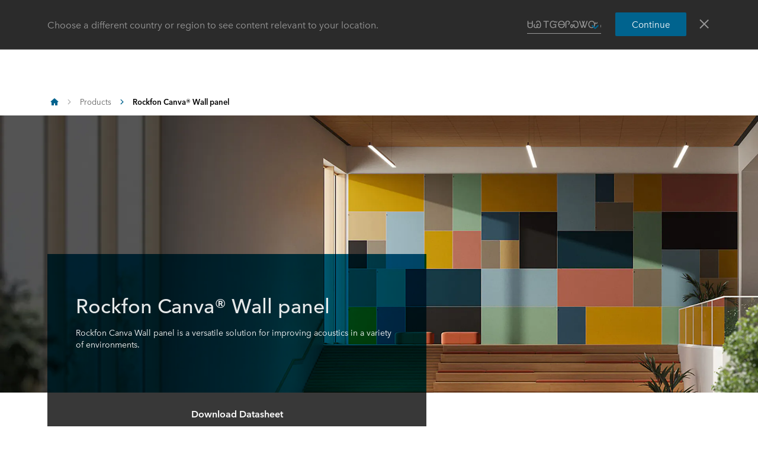

--- FILE ---
content_type: text/html; charset=utf-8
request_url: https://www.rockfon.co.uk/products/rockfon-canva-wall-panel/
body_size: 62919
content:




<!DOCTYPE html>
<html lang=en class="no-js site-rockfon">

	<script>window.appInsightsKey='0cd4e303-c906-4a40-af3f-d31276bd5d38'</script>

<head>

	<meta charset=utf-8>
	<meta name=viewport content="width=device-width, initial-scale=1.0, shrink-to-fit=no, viewport-fit=cover">
	<meta name=format-detection content="telephone=no">
	<meta http-equiv=X-UA-Compatible content="IE=edge">
	
	
		<link rel=preconnect href=https://p-cdn.rockfon.com>
		<link rel=dns-prefetch href=https://p-cdn.rockfon.com>
		<link rel=preconnect href=https://munchkin.marketo.net>
		<link rel=dns-prefetch href=https://munchkin.marketo.net>
	<link rel=preconnect href=https://consent.cookiebot.com>
	<link rel=dns-prefetch href=https://consent.cookiebot.com>




		<link rel=canonical href="https://www.rockfon.co.uk/products/rockfon-canva-wall-panel/">
	<link rel="shortcut icon" href=https://p-cdn.rockfon.com/dist/assets/images/favicon/rockfon/favicon.ico>
	<link rel=icon sizes="16x16 32x32 64x64" href=https://p-cdn.rockfon.com/dist/assets/images/favicon/rockfon/favicon.ico>
	<link rel=icon type=image/png sizes=196x196 href=https://p-cdn.rockfon.com/dist/assets/images/favicon/rockfon/favicon-192.png>
	<link rel=icon type=image/png sizes=160x160 href=https://p-cdn.rockfon.com/dist/assets/images/favicon/rockfon/favicon-160.png>
	<link rel=icon type=image/png sizes=96x96 href=https://p-cdn.rockfon.com/dist/assets/images/favicon/rockfon/favicon-96.png>
	<link rel=icon type=image/png sizes=64x64 href=https://p-cdn.rockfon.com/dist/assets/images/favicon/rockfon/favicon-64.png>
	<link rel=icon type=image/png sizes=32x32 href=https://p-cdn.rockfon.com/dist/assets/images/favicon/rockfon/favicon-32.png>
	<link rel=icon type=image/png sizes=16x16 href=https://p-cdn.rockfon.com/dist/assets/images/favicon/rockfon/favicon-16.png>
	<link rel=apple-touch-icon href=https://p-cdn.rockfon.com/dist/assets/images/favicon/rockfon/favicon-57.png>
	<link rel=apple-touch-icon sizes=114x114 href=https://p-cdn.rockfon.com/dist/assets/images/favicon/rockfon/favicon-114.png>
	<link rel=apple-touch-icon sizes=72x72 href=https://p-cdn.rockfon.com/dist/assets/images/favicon/rockfon/favicon-72.png>
	<link rel=apple-touch-icon sizes=144x144 href=https://p-cdn.rockfon.com/dist/assets/images/favicon/rockfon/favicon-144.png>
	<link rel=apple-touch-icon sizes=60x60 href=https://p-cdn.rockfon.com/dist/assets/images/favicon/rockfon/favicon-60.png>
	<link rel=apple-touch-icon sizes=120x120 href=https://p-cdn.rockfon.com/dist/assets/images/favicon/rockfon/favicon-120.png>
	<link rel=apple-touch-icon sizes=76x76 href=https://p-cdn.rockfon.com/dist/assets/images/favicon/rockfon/favicon-76.png>
	<link rel=apple-touch-icon sizes=152x152 href=https://p-cdn.rockfon.com/dist/assets/images/favicon/rockfon/favicon-152.png>
	<link rel=apple-touch-icon sizes=180x180 href=https://p-cdn.rockfon.com/dist/assets/images/favicon/rockfon/favicon-180.png>

<link rel=preload href=https://p-cdn.rockfon.com/dist/styles/style-rockfon.cdd25a064c11b550d191.css as=style>
<link rel=preload href=https://p-cdn.rockfon.com/dist/styles/organisms/O81-product-hero.05c4d6d053192ee55920.css as=style>
<link rel=preload href=https://p-cdn.rockfon.com/dist/styles/organisms/O82-product-tabs.5b43afd812bf9afffb97.css as=style>
<link rel=preload href=https://p-cdn.rockfon.com/dist/styles/organisms/O88-color-options.8dfc2296caaa035cc090.css as=style>
<link rel=preload href=https://p-cdn.rockfon.com/dist/styles/organisms/O111-color-module.06233ab4f9fb9702dcdd.css as=style>
<link rel=preload href=https://p-cdn.rockfon.com/dist/styles/organisms/dynamic-map.0902ff8f84257d8a382b.css as=style>
<link rel=preload href=https://p-cdn.rockfon.com/dist/styles/organisms/O87-collapsible-table.96f2e9e220c65a98ec67.css as=style>
<link rel=preload href=https://p-cdn.rockfon.com/dist/styles/organisms/O74-document-list.96d6e1a6b6b1c47fab92.css as=style>
<link rel=preload href=https://p-cdn.rockfon.com/dist/styles/organisms/O45-visual-accordion.d2f17b9b66c97952b7f5.css as=style>
<link rel=preload href=https://p-cdn.rockfon.com/dist/styles/organisms/O30-ArticleImage.dba3c83acc984803f2d2.css as=style>
<link rel=preload href=https://p-cdn.rockfon.com/dist/styles/organisms/O86-product-configurator.f3519cdd30bc243c6ae8.css as=style>
<link rel=preload href=https://p-cdn.rockfon.com/dist/styles/organisms/O11-text-content-block.022e1577807bae31f7f9.css as=style>
<link rel=preload href=https://p-cdn.rockfon.com/dist/styles/organisms/O70-text-content-block.a167f5bbf151fcaca41a.css as=style>
<link rel=preload href=https://p-cdn.rockfon.com/dist/styles/organisms/O44-media-library-card.fca7217bf90aea82634f.css as=style>
<link rel=preload href=https://p-cdn.rockfon.com/dist/styles/organisms/O11-TitleBlock.e0db4f4c8f6b3803ebb4.css as=style>
<link rel=preload href=https://p-cdn.rockfon.com/dist/styles/organisms/O96-1-product-card-list.94b88b88adc44d4ca64b.css as=style>
<link rel=preload href=https://p-cdn.rockfon.com/dist/styles/organisms/O95-product-card.21810de619dc2f0bb214.css as=style>
<link rel=preload href=https://p-cdn.rockfon.com/dist/styles/organisms/O91-compare-products-collector.b9fb72aee56593f249b7.css as=style>
<link rel=preload href=https://p-cdn.rockfon.com/dist/styles/organisms/O23-tabs.8652d73969fd7187f02e.css as=style>
<link rel=preload href=https://p-cdn.rockfon.com/dist/styles/organisms/privacy-statement.eb06e0f58e1d21dd63de.css as=style>
<link rel=preload href=https://p-cdn.rockfon.com/dist/styles/organisms/O1-Header.44db7fe824598cf5301a.css as=style>
<link rel=preload href=https://p-cdn.rockfon.com/dist/styles/organisms/O1-main-header.98292ff84bc93022162c.css as=style>
<link rel=preload href=https://p-cdn.rockfon.com/dist/styles/organisms/O1-3-header-basket.99bd0d3406c624238d7c.css as=style>

	<link href=https://p-cdn.rockfon.com/dist/styles/style-rockfon.cdd25a064c11b550d191.css rel=stylesheet>
<link href=https://p-cdn.rockfon.com/dist/styles/organisms/O81-product-hero.05c4d6d053192ee55920.css rel=stylesheet>
<link href=https://p-cdn.rockfon.com/dist/styles/organisms/O82-product-tabs.5b43afd812bf9afffb97.css rel=stylesheet>
<link href=https://p-cdn.rockfon.com/dist/styles/organisms/O88-color-options.8dfc2296caaa035cc090.css rel=stylesheet>
<link href=https://p-cdn.rockfon.com/dist/styles/organisms/O111-color-module.06233ab4f9fb9702dcdd.css rel=stylesheet>
<link href=https://p-cdn.rockfon.com/dist/styles/organisms/dynamic-map.0902ff8f84257d8a382b.css rel=stylesheet>
<link href=https://p-cdn.rockfon.com/dist/styles/organisms/O87-collapsible-table.96f2e9e220c65a98ec67.css rel=stylesheet>
<link href=https://p-cdn.rockfon.com/dist/styles/organisms/O74-document-list.96d6e1a6b6b1c47fab92.css rel=stylesheet>
<link href=https://p-cdn.rockfon.com/dist/styles/organisms/O45-visual-accordion.d2f17b9b66c97952b7f5.css rel=stylesheet>
<link href=https://p-cdn.rockfon.com/dist/styles/organisms/O30-ArticleImage.dba3c83acc984803f2d2.css rel=stylesheet>
<link href=https://p-cdn.rockfon.com/dist/styles/organisms/O86-product-configurator.f3519cdd30bc243c6ae8.css rel=stylesheet>
<link href=https://p-cdn.rockfon.com/dist/styles/organisms/O11-text-content-block.022e1577807bae31f7f9.css rel=stylesheet>
<link href=https://p-cdn.rockfon.com/dist/styles/organisms/O70-text-content-block.a167f5bbf151fcaca41a.css rel=stylesheet>
<link href=https://p-cdn.rockfon.com/dist/styles/organisms/O44-media-library-card.fca7217bf90aea82634f.css rel=stylesheet>
<link href=https://p-cdn.rockfon.com/dist/styles/organisms/O11-TitleBlock.e0db4f4c8f6b3803ebb4.css rel=stylesheet>
<link href=https://p-cdn.rockfon.com/dist/styles/organisms/O96-1-product-card-list.94b88b88adc44d4ca64b.css rel=stylesheet>
<link href=https://p-cdn.rockfon.com/dist/styles/organisms/O95-product-card.21810de619dc2f0bb214.css rel=stylesheet>
<link href=https://p-cdn.rockfon.com/dist/styles/organisms/O91-compare-products-collector.b9fb72aee56593f249b7.css rel=stylesheet>
<link href=https://p-cdn.rockfon.com/dist/styles/organisms/O23-tabs.8652d73969fd7187f02e.css rel=stylesheet>
<link href=https://p-cdn.rockfon.com/dist/styles/organisms/privacy-statement.eb06e0f58e1d21dd63de.css rel=stylesheet>
<link href=https://p-cdn.rockfon.com/dist/styles/organisms/O1-Header.44db7fe824598cf5301a.css rel=stylesheet>
<link href=https://p-cdn.rockfon.com/dist/styles/organisms/O1-main-header.98292ff84bc93022162c.css rel=stylesheet>
<link href=https://p-cdn.rockfon.com/dist/styles/organisms/O1-3-header-basket.99bd0d3406c624238d7c.css rel=stylesheet>




	

	
	<link rel=preload href=https://p-cdn.rockfon.com/dist/assets/fonts/9cb0c1f6-be56-4170-bb5d-4ffeb761718c.woff2 as=font type=font/woff2 crossorigin=anonymous>
	<link rel=preload href=https://p-cdn.rockfon.com/dist/assets/fonts/56278f56-a7d4-406a-a879-ee5e952e9f2a.woff2 as=font type=font/woff2 crossorigin=anonymous>
	<link rel=preload href=https://p-cdn.rockfon.com/dist/assets/fonts/b0f4e360-530c-4551-aaa0-88ef1afb7d10.woff2 as=font type=font/woff2 crossorigin=anonymous>
	<link rel=preload href=https://p-cdn.rockfon.com/dist/assets/fonts/9380e458-b9ca-4579-97cf-ca21b5ef5efa.woff2 as=font type=font/woff2 crossorigin=anonymous>
	<link rel=preload href=https://p-cdn.rockfon.com/dist/assets/fonts/avenirnextworldregular_normal_normal.woff as=font type=font/woff crossorigin=anonymous>
	<link rel=preload href=https://p-cdn.rockfon.com/dist/assets/fonts/avenirnextworldregular_normal_normal.woff2 as=font type=font/woff2 crossorigin=anonymous>
	<link rel=preload href=https://p-cdn.rockfon.com/dist/assets/fonts/avenirnextworldmedium_normal_normal.woff as=font type=font/woff crossorigin=anonymous>
	<link rel=preload href=https://p-cdn.rockfon.com/dist/assets/fonts/avenirnextworldmedium_normal_normal.woff2 as=font type=font/woff2 crossorigin=anonymous>
	<link rel=preload href=https://p-cdn.rockfon.com/dist/assets/fonts/avenirnextworldbold_normal_normal.woff as=font type=font/woff crossorigin=anonymous>
	<link rel=preload href=https://p-cdn.rockfon.com/dist/assets/fonts/avenirnextworldbold_normal_normal.woff2 as=font type=font/woff2 crossorigin=anonymous>

	
<script>!function(T,l,y){var S=T.location,k="script",D="instrumentationKey",C="ingestionendpoint",I="disableExceptionTracking",E="ai.device.",b="toLowerCase",w="crossOrigin",N="POST",e="appInsightsSDK",t=y.name||"appInsights";(y.name||T[e])&&(T[e]=t);var n=T[t]||function(d){var g=!1,f=!1,m={initialize:!0,queue:[],sv:"5",version:2,config:d};function v(e,t){var n={},a="Browser";return n[E+"id"]=a[b](),n[E+"type"]=a,n["ai.operation.name"]=S&&S.pathname||"_unknown_",n["ai.internal.sdkVersion"]="javascript:snippet_"+(m.sv||m.version),{time:function(){var e=new Date;function t(e){var t=""+e;return 1===t.length&&(t="0"+t),t}return e.getUTCFullYear()+"-"+t(1+e.getUTCMonth())+"-"+t(e.getUTCDate())+"T"+t(e.getUTCHours())+":"+t(e.getUTCMinutes())+":"+t(e.getUTCSeconds())+"."+((e.getUTCMilliseconds()/1e3).toFixed(3)+"").slice(2,5)+"Z"}(),iKey:e,name:"Microsoft.ApplicationInsights."+e.replace(/-/g,"")+"."+t,sampleRate:100,tags:n,data:{baseData:{ver:2}}}}var h=d.url||y.src;if(h){function a(e){var t,n,a,i,r,o,s,c,u,p,l;g=!0,m.queue=[],f||(f=!0,t=h,s=function(){var e={},t=d.connectionString;if(t)for(var n=t.split(";"),a=0;a<n.length;a++){var i=n[a].split("=");2===i.length&&(e[i[0][b]()]=i[1])}if(!e[C]){var r=e.endpointsuffix,o=r?e.location:null;e[C]="https://"+(o?o+".":"")+"dc."+(r||"services.visualstudio.com")}return e}(),c=s[D]||d[D]||"",u=s[C],p=u?u+"/v2/track":d.endpointUrl,(l=[]).push((n="SDK LOAD Failure: Failed to load Application Insights SDK script (See stack for details)",a=t,i=p,(o=(r=v(c,"Exception")).data).baseType="ExceptionData",o.baseData.exceptions=[{typeName:"SDKLoadFailed",message:n.replace(/\./g,"-"),hasFullStack:!1,stack:n+"\nSnippet failed to load ["+a+"] -- Telemetry is disabled\nHelp Link: https://go.microsoft.com/fwlink/?linkid=2128109\nHost: "+(S&&S.pathname||"_unknown_")+"\nEndpoint: "+i,parsedStack:[]}],r)),l.push(function(e,t,n,a){var i=v(c,"Message"),r=i.data;r.baseType="MessageData";var o=r.baseData;return o.message='AI (Internal): 99 message:"'+("SDK LOAD Failure: Failed to load Application Insights SDK script (See stack for details) ("+n+")").replace(/\"/g,"")+'"',o.properties={endpoint:a},i}(0,0,t,p)),function(e,t){if(JSON){var n=T.fetch;if(n&&!y.useXhr)n(t,{method:N,body:JSON.stringify(e),mode:"cors"});else if(XMLHttpRequest){var a=new XMLHttpRequest;a.open(N,t),a.setRequestHeader("Content-type","application/json"),a.send(JSON.stringify(e))}}}(l,p))}function i(e,t){f||setTimeout(function(){!t&&m.core||a()},500)}var e=function(){var n=l.createElement(k);n.src=h;var e=y[w];return!e&&""!==e||"undefined"==n[w]||(n[w]=e),n.onload=i,n.onerror=a,n.onreadystatechange=function(e,t){"loaded"!==n.readyState&&"complete"!==n.readyState||i(0,t)},n}();y.ld<0?l.getElementsByTagName("head")[0].appendChild(e):setTimeout(function(){l.getElementsByTagName(k)[0].parentNode.appendChild(e)},y.ld||0)}try{m.cookie=l.cookie}catch(p){}function t(e){for(;e.length;)!function(t){m[t]=function(){var e=arguments;g||m.queue.push(function(){m[t].apply(m,e)})}}(e.pop())}var n="track",r="TrackPage",o="TrackEvent";t([n+"Event",n+"PageView",n+"Exception",n+"Trace",n+"DependencyData",n+"Metric",n+"PageViewPerformance","start"+r,"stop"+r,"start"+o,"stop"+o,"addTelemetryInitializer","setAuthenticatedUserContext","clearAuthenticatedUserContext","flush"]),m.SeverityLevel={Verbose:0,Information:1,Warning:2,Error:3,Critical:4};var s=(d.extensionConfig||{}).ApplicationInsightsAnalytics||{};if(!0!==d[I]&&!0!==s[I]){var c="onerror";t(["_"+c]);var u=T[c];T[c]=function(e,t,n,a,i){var r=u&&u(e,t,n,a,i);return!0!==r&&m["_"+c]({message:e,url:t,lineNumber:n,columnNumber:a,error:i}),r},d.autoExceptionInstrumented=!0}return m}(y.cfg);function a(){y.onInit&&y.onInit(n)}(T[t]=n).queue&&0===n.queue.length?(n.queue.push(a),n.trackPageView({})):a()}(window,document,{src:"https://js.monitor.azure.com/scripts/b/ai.2.gbl.min.js",crossOrigin:"anonymous",cfg:{connectionString:'InstrumentationKey=0cd4e303-c906-4a40-af3f-d31276bd5d38;IngestionEndpoint=https://northeurope-2.in.applicationinsights.azure.com/;LiveEndpoint=https://northeurope.livediagnostics.monitor.azure.com/;ApplicationId=fb94f19d-7142-4209-bc35-faac809aab24',disableCookiesUsage:false}});</script>

	

	<title>Rockfon Canva&#xAE; Wall panel</title>
	<meta name=description content="Rockfon Canva Wall panel is a versatile solution for improving acoustics in a variety of environments.">
	<meta name=twitter:card content=summary_large_image>
	<meta name=twitter:site content=@ROCKWOOLInt>
	<meta property=og:title content="Rockfon Canva® Wall panel">
	<meta property=og:description content="Rockfon Canva Wall panel is a versatile solution for improving acoustics in a variety of environments.">
	<meta property=og:url content="https://www.rockfon.co.uk/products/rockfon-canva-wall-panel/">
	<meta property=og:image content="https://img.rockwool.com/https%3A%2F%2Fapac.rockfon.international%2Fsiteassets%2Fcommerce%2Fen-gb%2Ftiles%2F2600x1460_canva-wall-panel-2.0.jpg?auto=format&amp;s=80b034209f4752fb25e72194870a4539">
	<meta property=og:image:alt content="">
	<meta property=og:type content=product>
	<meta property=fb:app_id>
	<meta name=taxonomies content="">
	<script>window.publicPath='https://p-cdn.rockfon.com/dist/';window.languageCode='en-GB';window.searchApi={languageCode:'en',site:'Rockfon',culture:'en-GB',apiUrl:'https://searchserver.rockwoolgroup.com/',searchPage:'https://www.rockfon.co.uk/search/',unitSystem:'Metric'};window.currentBrand='rockfon';window.domain='https://www.rockfon.co.uk/';window.templateData=[];window.isJsAnimationForMobilesEnabled='false';window.chatbotSettings={"chatbotId":"3a7987cf-3d74-47e6-8ae6-2114556c69b4","delayTime":0,"enableNotification":false,"notificationTime":0,"popupMessage":"What kind of information are you looking for? Let´s have a chat","refValueDefault":"189674","refValueOfPage":null,"webchatKey":"e6d5c00f-8505-4a2f-b979-1e047e8a5884","openChatbotOnLoad":false,"openChatOnMessageSent":false,"inactivityModuleId":null,"enableInactivityTimer":false,"inactivityMessageDelayInMs":30000};window.twentythreeDomain='v76ujlxm.videomarketingplatform.co';window.languageTwoLettersCode='en';var getJSON=function(url,successHandler,errorHandler){var xhr=typeof XMLHttpRequest!='undefined'?new XMLHttpRequest():new ActiveXObject('Microsoft.XMLHTTP');xhr.open('get',url,true);xhr.onreadystatechange=function(){var status;var data;if(xhr.readyState==4){status=xhr.status;if(status==200){data=JSON.parse(xhr.responseText);successHandler&&successHandler(data);}else{errorHandler&&errorHandler(status);}}};xhr.send();};</script>


	<script type=application/ld+json>
		{
		"@context": "http://schema.org/",
		"@type": "WebSite",
		"name": "Rockfon",
		"url": "https://www.rockfon.co.uk/",
		"potentialAction": {
		"@type": "SearchAction",
		"target": "https://www.rockfon.co.uk/search/?q={search_term_string}",
		"query-input": "required name=search_term_string"
		}
		}
	</script>
	<script type=application/ld+json>
		{
		"@context": "http://schema.org",
		"@type": "BreadcrumbList",
		"itemListElement": [{"@type":"ListItem","position":1,"name":"Rockfon","item":"https://www.rockfon.co.uk/"},{"@type":"ListItem","position":2,"name":"Products","item":"https://www.rockfon.co.uk/products/"},{"@type":"ListItem","position":3,"name":"Rockfon Canva® Wall panel","item":"https://www.rockfon.co.uk/products/rockfon-canva-wall-panel/"}]
		}
	</script>



	<script async>window.dataLayer=window.dataLayer||[];var marketoScriptsUrl="go.rockwool.com";var marketoMunchkinId="197-QUE-642";var marketoMunchkinWorkspaceId='j0hQedjOKwEI';var xTaxonomy=null;var xDomains=[];window.dataLayer.push({"event":"pageInformation","pageTypeName":"Rockfon Tile"});window.addEventListener('load',function(){(function(w,d,s,l,i){w[l]=w[l]||[];w[l].push({'gtm.start':new Date().getTime(),event:'gtm.js'});var f=d.getElementsByTagName(s)[0],j=d.createElement(s),dl=l!='dataLayer'?'&l='+l:'';j.async=true;j.src='https://www.googletagmanager.com/gtm.js?id='+i+dl;f.parentNode.insertBefore(j,f);})(window,document,'script','dataLayer','GTM-PTJPWDR');})
window.marketoFormsSrc="//go.rockwool.com/js/forms2/js/forms2.min.js";window.isMarketoFormsLoaded=false;</script>

	<script>window.checkoutData={formId:'2767',formName:'FORM-Sample-Order (RF-UK)',checkout:'Checkout',yourOrder:'Your Order',yourInformation:'Your Information',back:'Back',cancel:'Cancel',quantity:'Quantity',remove:'Remove',emptyBasket:'Your basket is empty',emptyBasketText:'Please add at least one item',continue:'Continue browsing',orderComplete:'Thank you for your order',orderCompleteText:'You will receive an email about your order',orderSampleHeading:'Add sample to basket',orderSampleEdgeText:'Edge',orderSampleColor:'Colour',orderSampleBtnText:'Add to basket',selectEdgePlaceholder:'Select an edge',selectColorPlaceholder:'Select a color'};</script>


			<script>window.marketoMunchkinScriptUrl='https://munchkin.marketo.net/munchkin.js';</script>

	

		<script>window.cdnBaseUrl='https://p-cdn.rockfon.com'</script>




<body data-enable-single-signup-documents-download=false>
<div class="react-container" data-component-name="ModalDisplaySequence" data-component-props="{&quot;componentName&quot;:&quot;ModalDisplaySequence&quot;,&quot;showCountryRedirectPopup&quot;:true,&quot;showPrivacyStatementPopup&quot;:false,&quot;countryRedirectProps&quot;:{&quot;componentName&quot;:&quot;CountryRedirect&quot;,&quot;pageId&quot;:510234,&quot;providerName&quot;:&quot;CatalogContent&quot;,&quot;countryCode&quot;:&quot;en-GB&quot;,&quot;brand&quot;:&quot;Rockfon&quot;,&quot;type&quot;:0,&quot;disableOnPageLoad&quot;:false},&quot;privacyStatementProps&quot;:{&quot;componentName&quot;:&quot;PrivacyStatement&quot;,&quot;text&quot;:null,&quot;brandLogo&quot;:&quot;&lt;svg version=\&quot;1.0\&quot; id=\&quot;Layer_1\&quot; xmlns=\&quot;http://www.w3.org/2000/svg\&quot; xmlns:xlink=\&quot;http://www.w3.org/1999/xlink\&quot; x=\&quot;0px\&quot; y=\&quot;0px\&quot;  viewBox=\&quot;0 0 646.1 153.1\&quot; style=\&quot;enable-background:new 0 0 646.1 153.1;\&quot; xml:space=\&quot;preserve\&quot;&gt; &lt;g&gt; &lt;g&gt; &lt;path fill=\&quot;#00638E\&quot; d=\&quot;M191.3,38.3h33c3.7,0,7.5,0.4,11.2,1.1c3.7,0.8,7,2.1,9.9,4c2.9,1.9,5.3,4.5,7.1,7.7 c1.8,3.2,2.7,7.2,2.7,12.1c0,4.7-1.1,8.8-3.4,12.4c-2.3,3.6-5.6,6.3-9.9,8.3l19.4,31h-29.5L217,87.4h-0.8v27.3h-25V38.3z  M216.1,70.6h5c0.9,0,1.8-0.1,2.8-0.2s2-0.5,2.9-0.9c0.9-0.5,1.6-1.1,2.3-1.9c0.6-0.8,0.9-1.9,0.9-3.3c0-1.4-0.3-2.4-0.8-3.2 c-0.5-0.8-1.1-1.4-1.9-1.8c-0.8-0.4-1.6-0.6-2.6-0.8c-0.9-0.1-1.8-0.2-2.6-0.2h-6.1V70.6z\&quot;/&gt; &lt;path fill=\&quot;#00638E\&quot; d=\&quot;M322.1,86.1c0,4.9-0.9,9.3-2.6,13.1c-1.8,3.8-4.1,7-7.1,9.7c-3,2.6-6.5,4.6-10.4,6c-3.9,1.4-8.1,2.1-12.4,2.1 c-4.3,0-8.3-0.7-12.3-2.1c-3.9-1.4-7.4-3.4-10.3-6c-3-2.6-5.3-5.9-7.1-9.7c-1.8-3.8-2.6-8.2-2.6-13.1c0-4.8,0.9-9.1,2.6-12.9 c1.8-3.8,4.1-7,7.1-9.6c3-2.6,6.4-4.6,10.3-5.9c3.9-1.3,8-2,12.3-2c4.3,0,8.4,0.7,12.4,2c3.9,1.3,7.4,3.3,10.4,5.9 c3,2.6,5.4,5.8,7.1,9.6C321.2,77,322.1,81.3,322.1,86.1z M289.6,76.8c-2.7,0-5,0.9-6.6,2.8c-1.7,1.9-2.5,4.1-2.5,6.6 c0,2.7,0.9,4.9,2.6,6.8c1.7,1.9,4,2.8,6.7,2.8s5-0.9,6.7-2.8c1.7-1.9,2.6-4.1,2.6-6.8c0-2.5-0.9-4.7-2.6-6.6 C294.6,77.8,292.3,76.8,289.6,76.8z\&quot;/&gt; &lt;path fill=\&quot;#00638E\&quot; d=\&quot;M359.2,116.9c-4.8,0-9.3-0.7-13.3-2.2c-4-1.4-7.5-3.5-10.5-6.2c-3-2.7-5.3-5.9-6.9-9.6 c-1.7-3.7-2.5-8-2.5-12.6c0-4.6,0.8-8.8,2.5-12.6c1.7-3.8,4.1-7,7.1-9.7c3-2.7,6.6-4.7,10.6-6.2c4.1-1.4,8.5-2.2,13.2-2.2 c1.9,0,3.9,0.2,5.9,0.5c2,0.3,3.9,0.8,5.7,1.4c1.8,0.6,3.5,1.2,5.1,1.9c1.5,0.7,2.9,1.5,3.9,2.4l-12.4,17.9c-0.9-1-2-1.7-3.4-2.2 c-1.4-0.5-2.8-0.8-4.1-0.8c-1.2,0-2.4,0.2-3.6,0.6c-1.2,0.4-2.2,1-3.1,1.8c-0.9,0.8-1.6,1.8-2.2,3c-0.6,1.2-0.9,2.6-0.9,4.2 c0,1.6,0.3,3,0.9,4.2c0.6,1.2,1.3,2.2,2.2,2.9c0.9,0.8,1.9,1.3,3.1,1.7c1.2,0.4,2.3,0.6,3.6,0.6c1.4,0,2.8-0.3,4.2-0.8 c1.4-0.5,2.5-1.3,3.4-2.2l12.5,17.4c-2.4,1.9-5.5,3.4-9.2,4.7C367.4,116.3,363.4,116.9,359.2,116.9z\&quot;/&gt; &lt;path fill=\&quot;#00638E\&quot; d=\&quot;M408.3,90v24.8h-25V33.1h25v46.6h0.3l13.5-21.7h29l-18.4,25.6l18.3,31.2h-29.1L408.6,90H408.3z\&quot;/&gt; &lt;path fill=\&quot;#00638E\&quot; d=\&quot;M495.1,49.4c-0.9-0.2-1.7-0.3-2.6-0.3c-2.5,0-4.2,0.8-5.1,2.3c-1,1.5-1.5,3.4-1.5,5.7v0.8h12v17.8h-12v39h-25 v-39h-9.7V57.9h9.7v-1.3c0-3.5,0.4-6.9,1.2-10.2c0.8-3.2,2.3-6.1,4.3-8.6c2-2.5,4.8-4.4,8.2-5.9c3.4-1.4,7.8-2.2,13-2.2 c1.7,0,3.6,0.1,5.8,0.4c2.2,0.3,4.1,0.7,5.6,1.2l-1.6,18.7C496.7,49.9,495.9,49.6,495.1,49.4z\&quot;/&gt; &lt;path fill=\&quot;#00638E\&quot; d=\&quot;M564,86.1c0,4.9-0.9,9.3-2.6,13.1c-1.8,3.8-4.1,7-7.1,9.7c-3,2.6-6.5,4.6-10.4,6c-3.9,1.4-8.1,2.1-12.4,2.1 c-4.3,0-8.3-0.7-12.3-2.1c-3.9-1.4-7.4-3.4-10.3-6c-3-2.6-5.3-5.9-7.1-9.7c-1.8-3.8-2.6-8.2-2.6-13.1c0-4.8,0.9-9.1,2.6-12.9 c1.8-3.8,4.1-7,7.1-9.6c3-2.6,6.4-4.6,10.3-5.9c3.9-1.3,8-2,12.3-2c4.3,0,8.5,0.7,12.4,2c3.9,1.3,7.4,3.3,10.4,5.9 c3,2.6,5.4,5.8,7.1,9.6C563.1,77,564,81.3,564,86.1z M531.4,76.8c-2.7,0-5,0.9-6.6,2.8c-1.7,1.9-2.5,4.1-2.5,6.6 c0,2.7,0.9,4.9,2.6,6.8c1.7,1.9,4,2.8,6.7,2.8c2.7,0,5-0.9,6.7-2.8c1.7-1.9,2.6-4.1,2.6-6.8c0-2.5-0.9-4.7-2.6-6.6 C536.4,77.8,534.2,76.8,531.4,76.8z\&quot;/&gt; &lt;path fill=\&quot;#00638E\&quot; d=\&quot;M569.3,57.9h24.3v6.3h0.2c1.4-2.1,3.6-3.9,6.4-5.5c2.8-1.5,6.1-2.3,9.8-2.3c4,0,7.2,0.7,9.9,2.2 c2.6,1.4,4.7,3.3,6.3,5.6c1.5,2.3,2.6,4.8,3.2,7.6c0.6,2.8,0.9,5.6,0.9,8.4v34.6h-25V84.5c0-2.9-0.5-4.9-1.4-6.1 c-0.9-1.2-2.3-1.7-4.1-1.7c-1.7,0-3,0.7-4.1,2c-1,1.3-1.6,3.3-1.6,5.8v30.3h-25V57.9z\&quot;/&gt; &lt;/g&gt; &lt;rect fill=\&quot;#00638E\&quot; width=\&quot;153.1\&quot; height=\&quot;153.1\&quot;/&gt; &lt;g&gt; &lt;polygon fill=\&quot;#FFFFFF\&quot; points=\&quot;70.8,38.3 61.2,38.3 15.3,114.8 53.6,114.8 70.8,86.1 \&quot;/&gt; &lt;polygon fill=\&quot;#FFFFFF\&quot; points=\&quot;91.9,38.3 82.3,38.3 82.3,86.1 99.5,114.8 137.8,114.8 \&quot;/&gt; &lt;/g&gt; &lt;path fill=\&quot;#00638E\&quot; d=\&quot;M627.6,50.2c0-1.3,0.2-2.5,0.7-3.7c0.5-1.1,1.2-2.1,2-2.9c0.8-0.8,1.8-1.5,2.9-1.9c1.1-0.5,2.3-0.7,3.6-0.7 c1.2,0,2.4,0.2,3.6,0.7c1.1,0.5,2.1,1.1,2.9,1.9c0.8,0.8,1.5,1.8,2,2.9c0.5,1.1,0.7,2.3,0.7,3.6c0,1.3-0.2,2.5-0.7,3.7 c-0.5,1.1-1.2,2.1-2,2.9c-0.8,0.8-1.8,1.5-2.9,1.9c-1.1,0.5-2.3,0.7-3.6,0.7c-1.3,0-2.5-0.2-3.6-0.7c-1.1-0.5-2.1-1.1-2.9-1.9 c-0.8-0.8-1.5-1.8-2-2.9C627.9,52.7,627.6,51.5,627.6,50.2z M629.1,50.2c0,1.1,0.2,2.1,0.6,3.1c0.4,0.9,1,1.8,1.7,2.5 c0.7,0.7,1.5,1.2,2.5,1.6c0.9,0.4,1.9,0.6,3,0.6s2.1-0.2,3-0.6c0.9-0.4,1.8-1,2.5-1.7c0.7-0.7,1.3-1.5,1.7-2.5c0.4-1,0.6-2,0.6-3.1 c0-1.1-0.2-2.1-0.6-3.1c-0.4-1-1-1.8-1.7-2.5c-0.7-0.7-1.5-1.2-2.5-1.6c-0.9-0.4-1.9-0.6-3-0.6s-2.1,0.2-3,0.6 c-0.9,0.4-1.8,1-2.5,1.6c-0.7,0.7-1.3,1.5-1.7,2.5C629.3,48.1,629.1,49.1,629.1,50.2z M633.4,44.9h3.9c1.3,0,2.2,0.2,2.8,0.7 c0.6,0.5,0.9,1.3,0.9,2.3c0,1-0.3,1.6-0.8,2.1c-0.5,0.4-1.2,0.7-2,0.8l3.1,4.7h-1.6l-2.9-4.5h-1.9v4.5h-1.5V44.9z M634.9,49.7h1.8 c0.4,0,0.7,0,1.1,0c0.3,0,0.7-0.1,0.9-0.2c0.3-0.1,0.5-0.3,0.6-0.5c0.2-0.2,0.2-0.6,0.2-1c0-0.4-0.1-0.7-0.2-0.9 c-0.1-0.2-0.3-0.4-0.6-0.5c-0.2-0.1-0.5-0.2-0.8-0.2c-0.3,0-0.6,0-0.8,0h-2.3V49.7z\&quot;/&gt; &lt;/g&gt; &lt;/svg&gt; &quot;,&quot;closeButtonText&quot;:null}}" data-use-redux="False"></div><div class="react-container" data-component-name="ModalDisplaySequence" data-component-props="{&quot;componentName&quot;:&quot;ModalDisplaySequence&quot;,&quot;showCountryRedirectPopup&quot;:true,&quot;showPrivacyStatementPopup&quot;:false,&quot;countryRedirectProps&quot;:{&quot;componentName&quot;:&quot;CountryRedirect&quot;,&quot;pageId&quot;:510234,&quot;providerName&quot;:&quot;CatalogContent&quot;,&quot;countryCode&quot;:&quot;en-GB&quot;,&quot;brand&quot;:&quot;Rockfon&quot;,&quot;type&quot;:1,&quot;disableOnPageLoad&quot;:false},&quot;privacyStatementProps&quot;:null}" data-use-redux="False"></div>
		
		<noscript>
			<iframe title=gtm src="https://www.googletagmanager.com/ns.html?id=GTM-PTJPWDR" height=0 width=0 style=display:none;visibility:hidden></iframe>
		</noscript>
		

	
	


<div class="react-container" data-component-name="Header" data-component-props="{&quot;componentName&quot;:&quot;Header&quot;,&quot;headerExtensions&quot;:&quot;&quot;,&quot;layoutStartPage&quot;:&quot;https://www.rockfon.co.uk/&quot;,&quot;brand&quot;:&quot;Rockfon&quot;,&quot;brandLogo&quot;:&quot;rockfon&quot;,&quot;minWidth&quot;:&quot;has-min-width&quot;,&quot;showSearchText&quot;:&quot;&quot;,&quot;searchIcon&quot;:null,&quot;searchHeaderIconText&quot;:&quot;Search&quot;,&quot;isShowSearchText&quot;:false,&quot;showBasket&quot;:true,&quot;bucketIcon&quot;:null,&quot;orderItemsText&quot;:&quot;Order items&quot;,&quot;checkoutText&quot;:&quot;Checkout&quot;,&quot;checkMark&quot;:null,&quot;addedText&quot;:&quot;Added&quot;,&quot;hasPortalLinks&quot;:false,&quot;userIcon&quot;:null,&quot;searchPageUrl&quot;:&quot;/search/&quot;,&quot;inputPlaceholder&quot;:null,&quot;brandLogoSvg&quot;:&quot;&lt;svg version=\&quot;1.0\&quot; id=\&quot;Layer_1\&quot; xmlns=\&quot;http://www.w3.org/2000/svg\&quot; xmlns:xlink=\&quot;http://www.w3.org/1999/xlink\&quot; x=\&quot;0px\&quot; y=\&quot;0px\&quot;  viewBox=\&quot;0 0 646.1 153.1\&quot; style=\&quot;enable-background:new 0 0 646.1 153.1;\&quot; xml:space=\&quot;preserve\&quot;&gt; &lt;g&gt; &lt;g&gt; &lt;path fill=\&quot;#00638E\&quot; d=\&quot;M191.3,38.3h33c3.7,0,7.5,0.4,11.2,1.1c3.7,0.8,7,2.1,9.9,4c2.9,1.9,5.3,4.5,7.1,7.7 c1.8,3.2,2.7,7.2,2.7,12.1c0,4.7-1.1,8.8-3.4,12.4c-2.3,3.6-5.6,6.3-9.9,8.3l19.4,31h-29.5L217,87.4h-0.8v27.3h-25V38.3z  M216.1,70.6h5c0.9,0,1.8-0.1,2.8-0.2s2-0.5,2.9-0.9c0.9-0.5,1.6-1.1,2.3-1.9c0.6-0.8,0.9-1.9,0.9-3.3c0-1.4-0.3-2.4-0.8-3.2 c-0.5-0.8-1.1-1.4-1.9-1.8c-0.8-0.4-1.6-0.6-2.6-0.8c-0.9-0.1-1.8-0.2-2.6-0.2h-6.1V70.6z\&quot;/&gt; &lt;path fill=\&quot;#00638E\&quot; d=\&quot;M322.1,86.1c0,4.9-0.9,9.3-2.6,13.1c-1.8,3.8-4.1,7-7.1,9.7c-3,2.6-6.5,4.6-10.4,6c-3.9,1.4-8.1,2.1-12.4,2.1 c-4.3,0-8.3-0.7-12.3-2.1c-3.9-1.4-7.4-3.4-10.3-6c-3-2.6-5.3-5.9-7.1-9.7c-1.8-3.8-2.6-8.2-2.6-13.1c0-4.8,0.9-9.1,2.6-12.9 c1.8-3.8,4.1-7,7.1-9.6c3-2.6,6.4-4.6,10.3-5.9c3.9-1.3,8-2,12.3-2c4.3,0,8.4,0.7,12.4,2c3.9,1.3,7.4,3.3,10.4,5.9 c3,2.6,5.4,5.8,7.1,9.6C321.2,77,322.1,81.3,322.1,86.1z M289.6,76.8c-2.7,0-5,0.9-6.6,2.8c-1.7,1.9-2.5,4.1-2.5,6.6 c0,2.7,0.9,4.9,2.6,6.8c1.7,1.9,4,2.8,6.7,2.8s5-0.9,6.7-2.8c1.7-1.9,2.6-4.1,2.6-6.8c0-2.5-0.9-4.7-2.6-6.6 C294.6,77.8,292.3,76.8,289.6,76.8z\&quot;/&gt; &lt;path fill=\&quot;#00638E\&quot; d=\&quot;M359.2,116.9c-4.8,0-9.3-0.7-13.3-2.2c-4-1.4-7.5-3.5-10.5-6.2c-3-2.7-5.3-5.9-6.9-9.6 c-1.7-3.7-2.5-8-2.5-12.6c0-4.6,0.8-8.8,2.5-12.6c1.7-3.8,4.1-7,7.1-9.7c3-2.7,6.6-4.7,10.6-6.2c4.1-1.4,8.5-2.2,13.2-2.2 c1.9,0,3.9,0.2,5.9,0.5c2,0.3,3.9,0.8,5.7,1.4c1.8,0.6,3.5,1.2,5.1,1.9c1.5,0.7,2.9,1.5,3.9,2.4l-12.4,17.9c-0.9-1-2-1.7-3.4-2.2 c-1.4-0.5-2.8-0.8-4.1-0.8c-1.2,0-2.4,0.2-3.6,0.6c-1.2,0.4-2.2,1-3.1,1.8c-0.9,0.8-1.6,1.8-2.2,3c-0.6,1.2-0.9,2.6-0.9,4.2 c0,1.6,0.3,3,0.9,4.2c0.6,1.2,1.3,2.2,2.2,2.9c0.9,0.8,1.9,1.3,3.1,1.7c1.2,0.4,2.3,0.6,3.6,0.6c1.4,0,2.8-0.3,4.2-0.8 c1.4-0.5,2.5-1.3,3.4-2.2l12.5,17.4c-2.4,1.9-5.5,3.4-9.2,4.7C367.4,116.3,363.4,116.9,359.2,116.9z\&quot;/&gt; &lt;path fill=\&quot;#00638E\&quot; d=\&quot;M408.3,90v24.8h-25V33.1h25v46.6h0.3l13.5-21.7h29l-18.4,25.6l18.3,31.2h-29.1L408.6,90H408.3z\&quot;/&gt; &lt;path fill=\&quot;#00638E\&quot; d=\&quot;M495.1,49.4c-0.9-0.2-1.7-0.3-2.6-0.3c-2.5,0-4.2,0.8-5.1,2.3c-1,1.5-1.5,3.4-1.5,5.7v0.8h12v17.8h-12v39h-25 v-39h-9.7V57.9h9.7v-1.3c0-3.5,0.4-6.9,1.2-10.2c0.8-3.2,2.3-6.1,4.3-8.6c2-2.5,4.8-4.4,8.2-5.9c3.4-1.4,7.8-2.2,13-2.2 c1.7,0,3.6,0.1,5.8,0.4c2.2,0.3,4.1,0.7,5.6,1.2l-1.6,18.7C496.7,49.9,495.9,49.6,495.1,49.4z\&quot;/&gt; &lt;path fill=\&quot;#00638E\&quot; d=\&quot;M564,86.1c0,4.9-0.9,9.3-2.6,13.1c-1.8,3.8-4.1,7-7.1,9.7c-3,2.6-6.5,4.6-10.4,6c-3.9,1.4-8.1,2.1-12.4,2.1 c-4.3,0-8.3-0.7-12.3-2.1c-3.9-1.4-7.4-3.4-10.3-6c-3-2.6-5.3-5.9-7.1-9.7c-1.8-3.8-2.6-8.2-2.6-13.1c0-4.8,0.9-9.1,2.6-12.9 c1.8-3.8,4.1-7,7.1-9.6c3-2.6,6.4-4.6,10.3-5.9c3.9-1.3,8-2,12.3-2c4.3,0,8.5,0.7,12.4,2c3.9,1.3,7.4,3.3,10.4,5.9 c3,2.6,5.4,5.8,7.1,9.6C563.1,77,564,81.3,564,86.1z M531.4,76.8c-2.7,0-5,0.9-6.6,2.8c-1.7,1.9-2.5,4.1-2.5,6.6 c0,2.7,0.9,4.9,2.6,6.8c1.7,1.9,4,2.8,6.7,2.8c2.7,0,5-0.9,6.7-2.8c1.7-1.9,2.6-4.1,2.6-6.8c0-2.5-0.9-4.7-2.6-6.6 C536.4,77.8,534.2,76.8,531.4,76.8z\&quot;/&gt; &lt;path fill=\&quot;#00638E\&quot; d=\&quot;M569.3,57.9h24.3v6.3h0.2c1.4-2.1,3.6-3.9,6.4-5.5c2.8-1.5,6.1-2.3,9.8-2.3c4,0,7.2,0.7,9.9,2.2 c2.6,1.4,4.7,3.3,6.3,5.6c1.5,2.3,2.6,4.8,3.2,7.6c0.6,2.8,0.9,5.6,0.9,8.4v34.6h-25V84.5c0-2.9-0.5-4.9-1.4-6.1 c-0.9-1.2-2.3-1.7-4.1-1.7c-1.7,0-3,0.7-4.1,2c-1,1.3-1.6,3.3-1.6,5.8v30.3h-25V57.9z\&quot;/&gt; &lt;/g&gt; &lt;rect fill=\&quot;#00638E\&quot; width=\&quot;153.1\&quot; height=\&quot;153.1\&quot;/&gt; &lt;g&gt; &lt;polygon fill=\&quot;#FFFFFF\&quot; points=\&quot;70.8,38.3 61.2,38.3 15.3,114.8 53.6,114.8 70.8,86.1 \&quot;/&gt; &lt;polygon fill=\&quot;#FFFFFF\&quot; points=\&quot;91.9,38.3 82.3,38.3 82.3,86.1 99.5,114.8 137.8,114.8 \&quot;/&gt; &lt;/g&gt; &lt;path fill=\&quot;#00638E\&quot; d=\&quot;M627.6,50.2c0-1.3,0.2-2.5,0.7-3.7c0.5-1.1,1.2-2.1,2-2.9c0.8-0.8,1.8-1.5,2.9-1.9c1.1-0.5,2.3-0.7,3.6-0.7 c1.2,0,2.4,0.2,3.6,0.7c1.1,0.5,2.1,1.1,2.9,1.9c0.8,0.8,1.5,1.8,2,2.9c0.5,1.1,0.7,2.3,0.7,3.6c0,1.3-0.2,2.5-0.7,3.7 c-0.5,1.1-1.2,2.1-2,2.9c-0.8,0.8-1.8,1.5-2.9,1.9c-1.1,0.5-2.3,0.7-3.6,0.7c-1.3,0-2.5-0.2-3.6-0.7c-1.1-0.5-2.1-1.1-2.9-1.9 c-0.8-0.8-1.5-1.8-2-2.9C627.9,52.7,627.6,51.5,627.6,50.2z M629.1,50.2c0,1.1,0.2,2.1,0.6,3.1c0.4,0.9,1,1.8,1.7,2.5 c0.7,0.7,1.5,1.2,2.5,1.6c0.9,0.4,1.9,0.6,3,0.6s2.1-0.2,3-0.6c0.9-0.4,1.8-1,2.5-1.7c0.7-0.7,1.3-1.5,1.7-2.5c0.4-1,0.6-2,0.6-3.1 c0-1.1-0.2-2.1-0.6-3.1c-0.4-1-1-1.8-1.7-2.5c-0.7-0.7-1.5-1.2-2.5-1.6c-0.9-0.4-1.9-0.6-3-0.6s-2.1,0.2-3,0.6 c-0.9,0.4-1.8,1-2.5,1.6c-0.7,0.7-1.3,1.5-1.7,2.5C629.3,48.1,629.1,49.1,629.1,50.2z M633.4,44.9h3.9c1.3,0,2.2,0.2,2.8,0.7 c0.6,0.5,0.9,1.3,0.9,2.3c0,1-0.3,1.6-0.8,2.1c-0.5,0.4-1.2,0.7-2,0.8l3.1,4.7h-1.6l-2.9-4.5h-1.9v4.5h-1.5V44.9z M634.9,49.7h1.8 c0.4,0,0.7,0,1.1,0c0.3,0,0.7-0.1,0.9-0.2c0.3-0.1,0.5-0.3,0.6-0.5c0.2-0.2,0.2-0.6,0.2-1c0-0.4-0.1-0.7-0.2-0.9 c-0.1-0.2-0.3-0.4-0.6-0.5c-0.2-0.1-0.5-0.2-0.8-0.2c-0.3,0-0.6,0-0.8,0h-2.3V49.7z\&quot;/&gt; &lt;/g&gt; &lt;/svg&gt; &quot;,&quot;navigation&quot;:{&quot;mainNavigationReactModel&quot;:{&quot;componentName&quot;:&quot;HeaderNavigation&quot;,&quot;homeLabel&quot;:&quot;Home&quot;,&quot;menuItems&quot;:[{&quot;title&quot;:&quot;Products&quot;,&quot;subMenuTitle&quot;:null,&quot;url&quot;:&quot;/products/&quot;,&quot;fullUrl&quot;:null,&quot;pageId&quot;:&quot;8170&quot;,&quot;isActive&quot;:false,&quot;isFolder&quot;:false,&quot;notRender&quot;:false,&quot;isOpenInNewTab&quot;:false,&quot;virtualPath&quot;:&quot;&quot;,&quot;children&quot;:[{&quot;title&quot;:&quot;Tiles &amp; Panels&quot;,&quot;subMenuTitle&quot;:null,&quot;url&quot;:&quot;/products/tiles--panels/&quot;,&quot;fullUrl&quot;:null,&quot;pageId&quot;:&quot;1073742397__CatalogContent&quot;,&quot;isActive&quot;:false,&quot;isFolder&quot;:false,&quot;notRender&quot;:false,&quot;isOpenInNewTab&quot;:false,&quot;virtualPath&quot;:null,&quot;children&quot;:[]},{&quot;title&quot;:&quot;Suspended Grids&quot;,&quot;subMenuTitle&quot;:null,&quot;url&quot;:&quot;/products/suspended-grids/&quot;,&quot;fullUrl&quot;:null,&quot;pageId&quot;:&quot;1073742415__CatalogContent&quot;,&quot;isActive&quot;:false,&quot;isFolder&quot;:false,&quot;notRender&quot;:false,&quot;isOpenInNewTab&quot;:false,&quot;virtualPath&quot;:null,&quot;children&quot;:[]},{&quot;title&quot;:&quot;Rockfon Systems&quot;,&quot;subMenuTitle&quot;:null,&quot;url&quot;:&quot;/products/rockfon-systems/&quot;,&quot;fullUrl&quot;:null,&quot;pageId&quot;:&quot;1073747185__CatalogContent&quot;,&quot;isActive&quot;:false,&quot;isFolder&quot;:false,&quot;notRender&quot;:false,&quot;isOpenInNewTab&quot;:false,&quot;virtualPath&quot;:null,&quot;children&quot;:[]},{&quot;title&quot;:&quot;Product highlight&quot;,&quot;subMenuTitle&quot;:null,&quot;url&quot;:&quot;/products/product-highlight/&quot;,&quot;fullUrl&quot;:null,&quot;pageId&quot;:&quot;262236&quot;,&quot;isActive&quot;:false,&quot;isFolder&quot;:true,&quot;notRender&quot;:false,&quot;isOpenInNewTab&quot;:false,&quot;virtualPath&quot;:&quot;/products/product-highlight/&quot;,&quot;children&quot;:[{&quot;title&quot;:&quot;Rockfon Mono Acoustic | Highlights&quot;,&quot;subMenuTitle&quot;:null,&quot;url&quot;:&quot;/products/product-highlight/rockfon-mono/&quot;,&quot;fullUrl&quot;:null,&quot;pageId&quot;:&quot;1329608&quot;,&quot;isActive&quot;:false,&quot;isFolder&quot;:false,&quot;notRender&quot;:false,&quot;isOpenInNewTab&quot;:false,&quot;virtualPath&quot;:&quot;&quot;,&quot;children&quot;:[]},{&quot;title&quot;:&quot;Rockfon Blanka  | Highlights&quot;,&quot;subMenuTitle&quot;:null,&quot;url&quot;:&quot;/products/product-highlight/rockfon-blanka/&quot;,&quot;fullUrl&quot;:null,&quot;pageId&quot;:&quot;262237&quot;,&quot;isActive&quot;:false,&quot;isFolder&quot;:false,&quot;notRender&quot;:false,&quot;isOpenInNewTab&quot;:false,&quot;virtualPath&quot;:&quot;&quot;,&quot;children&quot;:[]},{&quot;title&quot;:&quot;Adhesive | Highlights&quot;,&quot;subMenuTitle&quot;:null,&quot;url&quot;:&quot;/products/product-highlight/adhesive/&quot;,&quot;fullUrl&quot;:null,&quot;pageId&quot;:&quot;409265&quot;,&quot;isActive&quot;:false,&quot;isFolder&quot;:false,&quot;notRender&quot;:false,&quot;isOpenInNewTab&quot;:false,&quot;virtualPath&quot;:&quot;&quot;,&quot;children&quot;:[]},{&quot;title&quot;:&quot;Matt White 11 | Highlights&quot;,&quot;subMenuTitle&quot;:null,&quot;url&quot;:&quot;/products/product-highlight/rockfon-matt-white/&quot;,&quot;fullUrl&quot;:null,&quot;pageId&quot;:&quot;295353&quot;,&quot;isActive&quot;:false,&quot;isFolder&quot;:false,&quot;notRender&quot;:false,&quot;isOpenInNewTab&quot;:false,&quot;virtualPath&quot;:&quot;&quot;,&quot;children&quot;:[]},{&quot;title&quot;:&quot;Rockfon Ceiling Installation Kit | Highlights&quot;,&quot;subMenuTitle&quot;:null,&quot;url&quot;:&quot;/products/product-highlight/rockfon-ceiling-installationkit/&quot;,&quot;fullUrl&quot;:null,&quot;pageId&quot;:&quot;444483&quot;,&quot;isActive&quot;:false,&quot;isFolder&quot;:false,&quot;notRender&quot;:false,&quot;isOpenInNewTab&quot;:false,&quot;virtualPath&quot;:&quot;&quot;,&quot;children&quot;:[]},{&quot;title&quot;:&quot;Rockfon Canva&#xAE;&#x200B; | Highlights&quot;,&quot;subMenuTitle&quot;:null,&quot;url&quot;:&quot;/products/product-highlight/rockfon-canva/&quot;,&quot;fullUrl&quot;:null,&quot;pageId&quot;:&quot;1488415&quot;,&quot;isActive&quot;:false,&quot;isFolder&quot;:false,&quot;notRender&quot;:false,&quot;isOpenInNewTab&quot;:false,&quot;virtualPath&quot;:&quot;&quot;,&quot;children&quot;:[]}]},{&quot;title&quot;:&quot;Product benefits&quot;,&quot;subMenuTitle&quot;:null,&quot;url&quot;:&quot;/products/product-benefits/&quot;,&quot;fullUrl&quot;:null,&quot;pageId&quot;:&quot;14345&quot;,&quot;isActive&quot;:false,&quot;isFolder&quot;:false,&quot;notRender&quot;:false,&quot;isOpenInNewTab&quot;:false,&quot;virtualPath&quot;:&quot;&quot;,&quot;children&quot;:[{&quot;title&quot;:&quot;Acoustics&quot;,&quot;subMenuTitle&quot;:null,&quot;url&quot;:&quot;/products/product-benefits/acoustics/&quot;,&quot;fullUrl&quot;:null,&quot;pageId&quot;:&quot;824223&quot;,&quot;isActive&quot;:false,&quot;isFolder&quot;:false,&quot;notRender&quot;:false,&quot;isOpenInNewTab&quot;:false,&quot;virtualPath&quot;:&quot;&quot;,&quot;children&quot;:[]},{&quot;title&quot;:&quot;Light reflection &amp; light diffusion&quot;,&quot;subMenuTitle&quot;:null,&quot;url&quot;:&quot;/products/product-benefits/light-reflection-and-light-diffusion/&quot;,&quot;fullUrl&quot;:null,&quot;pageId&quot;:&quot;14923&quot;,&quot;isActive&quot;:false,&quot;isFolder&quot;:false,&quot;notRender&quot;:false,&quot;isOpenInNewTab&quot;:false,&quot;virtualPath&quot;:&quot;&quot;,&quot;children&quot;:[]},{&quot;title&quot;:&quot;Fire performance&quot;,&quot;subMenuTitle&quot;:null,&quot;url&quot;:&quot;/products/product-benefits/fire-performance/&quot;,&quot;fullUrl&quot;:null,&quot;pageId&quot;:&quot;14927&quot;,&quot;isActive&quot;:false,&quot;isFolder&quot;:false,&quot;notRender&quot;:false,&quot;isOpenInNewTab&quot;:false,&quot;virtualPath&quot;:&quot;&quot;,&quot;children&quot;:[]},{&quot;title&quot;:&quot;Durability&quot;,&quot;subMenuTitle&quot;:null,&quot;url&quot;:&quot;/products/product-benefits/durability/&quot;,&quot;fullUrl&quot;:null,&quot;pageId&quot;:&quot;14930&quot;,&quot;isActive&quot;:false,&quot;isFolder&quot;:false,&quot;notRender&quot;:false,&quot;isOpenInNewTab&quot;:false,&quot;virtualPath&quot;:&quot;&quot;,&quot;children&quot;:[]},{&quot;title&quot;:&quot;Hygiene &amp; cleaning&quot;,&quot;subMenuTitle&quot;:null,&quot;url&quot;:&quot;/products/product-benefits/hygiene-and-cleaning/&quot;,&quot;fullUrl&quot;:null,&quot;pageId&quot;:&quot;14937&quot;,&quot;isActive&quot;:false,&quot;isFolder&quot;:false,&quot;notRender&quot;:false,&quot;isOpenInNewTab&quot;:false,&quot;virtualPath&quot;:&quot;&quot;,&quot;children&quot;:[]},{&quot;title&quot;:&quot;Aesthetics&quot;,&quot;subMenuTitle&quot;:null,&quot;url&quot;:&quot;/products/product-benefits/aesthetics/&quot;,&quot;fullUrl&quot;:null,&quot;pageId&quot;:&quot;14940&quot;,&quot;isActive&quot;:false,&quot;isFolder&quot;:false,&quot;notRender&quot;:false,&quot;isOpenInNewTab&quot;:false,&quot;virtualPath&quot;:&quot;&quot;,&quot;children&quot;:[]},{&quot;title&quot;:&quot;Circularity&quot;,&quot;subMenuTitle&quot;:null,&quot;url&quot;:&quot;/products/product-benefits/circularity/&quot;,&quot;fullUrl&quot;:null,&quot;pageId&quot;:&quot;824401&quot;,&quot;isActive&quot;:false,&quot;isFolder&quot;:false,&quot;notRender&quot;:false,&quot;isOpenInNewTab&quot;:false,&quot;virtualPath&quot;:&quot;&quot;,&quot;children&quot;:[]},{&quot;title&quot;:&quot;Health &amp; Safety&quot;,&quot;subMenuTitle&quot;:null,&quot;url&quot;:&quot;/products/product-benefits/health-and-safety/&quot;,&quot;fullUrl&quot;:null,&quot;pageId&quot;:&quot;826019&quot;,&quot;isActive&quot;:false,&quot;isFolder&quot;:false,&quot;notRender&quot;:false,&quot;isOpenInNewTab&quot;:false,&quot;virtualPath&quot;:&quot;&quot;,&quot;children&quot;:[]},{&quot;title&quot;:&quot;Humidity and water resistance&quot;,&quot;subMenuTitle&quot;:null,&quot;url&quot;:&quot;/products/product-benefits/humidity-and-water-resistance/&quot;,&quot;fullUrl&quot;:null,&quot;pageId&quot;:&quot;833450&quot;,&quot;isActive&quot;:false,&quot;isFolder&quot;:false,&quot;notRender&quot;:false,&quot;isOpenInNewTab&quot;:false,&quot;virtualPath&quot;:&quot;&quot;,&quot;children&quot;:[]},{&quot;title&quot;:&quot;Installation Benefits&quot;,&quot;subMenuTitle&quot;:null,&quot;url&quot;:&quot;/products/product-benefits/installation-benefits/&quot;,&quot;fullUrl&quot;:null,&quot;pageId&quot;:&quot;463019&quot;,&quot;isActive&quot;:false,&quot;isFolder&quot;:false,&quot;notRender&quot;:false,&quot;isOpenInNewTab&quot;:false,&quot;virtualPath&quot;:&quot;&quot;,&quot;children&quot;:[]}]},{&quot;title&quot;:&quot;Order Samples&quot;,&quot;subMenuTitle&quot;:null,&quot;url&quot;:&quot;/resources/acoustic-ceiling-tile-samples/&quot;,&quot;fullUrl&quot;:null,&quot;pageId&quot;:&quot;711024&quot;,&quot;isActive&quot;:false,&quot;isFolder&quot;:false,&quot;notRender&quot;:false,&quot;isOpenInNewTab&quot;:false,&quot;virtualPath&quot;:&quot;&quot;,&quot;children&quot;:[]}]},{&quot;title&quot;:&quot;Sectors&quot;,&quot;subMenuTitle&quot;:null,&quot;url&quot;:&quot;/sectors/&quot;,&quot;fullUrl&quot;:null,&quot;pageId&quot;:&quot;13121&quot;,&quot;isActive&quot;:false,&quot;isFolder&quot;:false,&quot;notRender&quot;:false,&quot;isOpenInNewTab&quot;:false,&quot;virtualPath&quot;:&quot;&quot;,&quot;children&quot;:[{&quot;title&quot;:&quot;Office&quot;,&quot;subMenuTitle&quot;:null,&quot;url&quot;:&quot;/sectors/office/&quot;,&quot;fullUrl&quot;:null,&quot;pageId&quot;:&quot;1112133&quot;,&quot;isActive&quot;:false,&quot;isFolder&quot;:false,&quot;notRender&quot;:false,&quot;isOpenInNewTab&quot;:false,&quot;virtualPath&quot;:&quot;&quot;,&quot;children&quot;:[{&quot;title&quot;:&quot;Permanent Workstation&quot;,&quot;subMenuTitle&quot;:null,&quot;url&quot;:&quot;/sectors/office/permanent-workstation/&quot;,&quot;fullUrl&quot;:null,&quot;pageId&quot;:&quot;1232090&quot;,&quot;isActive&quot;:false,&quot;isFolder&quot;:false,&quot;notRender&quot;:false,&quot;isOpenInNewTab&quot;:false,&quot;virtualPath&quot;:&quot;&quot;,&quot;children&quot;:[]},{&quot;title&quot;:&quot;Huddle Zone&quot;,&quot;subMenuTitle&quot;:null,&quot;url&quot;:&quot;/sectors/office/huddle-zone/&quot;,&quot;fullUrl&quot;:null,&quot;pageId&quot;:&quot;1229270&quot;,&quot;isActive&quot;:false,&quot;isFolder&quot;:false,&quot;notRender&quot;:false,&quot;isOpenInNewTab&quot;:false,&quot;virtualPath&quot;:&quot;&quot;,&quot;children&quot;:[]},{&quot;title&quot;:&quot;Private Zone&quot;,&quot;subMenuTitle&quot;:null,&quot;url&quot;:&quot;/sectors/office/private-zone/&quot;,&quot;fullUrl&quot;:null,&quot;pageId&quot;:&quot;1231439&quot;,&quot;isActive&quot;:false,&quot;isFolder&quot;:false,&quot;notRender&quot;:false,&quot;isOpenInNewTab&quot;:false,&quot;virtualPath&quot;:&quot;&quot;,&quot;children&quot;:[]},{&quot;title&quot;:&quot;Desk Hotelling&quot;,&quot;subMenuTitle&quot;:null,&quot;url&quot;:&quot;/sectors/office/desk-hotelling/&quot;,&quot;fullUrl&quot;:null,&quot;pageId&quot;:&quot;1232570&quot;,&quot;isActive&quot;:false,&quot;isFolder&quot;:false,&quot;notRender&quot;:false,&quot;isOpenInNewTab&quot;:false,&quot;virtualPath&quot;:&quot;&quot;,&quot;children&quot;:[]},{&quot;title&quot;:&quot;Meeting Room&quot;,&quot;subMenuTitle&quot;:null,&quot;url&quot;:&quot;/sectors/office/meeting-rooms/&quot;,&quot;fullUrl&quot;:null,&quot;pageId&quot;:&quot;1158509&quot;,&quot;isActive&quot;:false,&quot;isFolder&quot;:false,&quot;notRender&quot;:false,&quot;isOpenInNewTab&quot;:false,&quot;virtualPath&quot;:&quot;&quot;,&quot;children&quot;:[]},{&quot;title&quot;:&quot;Reception Area&quot;,&quot;subMenuTitle&quot;:null,&quot;url&quot;:&quot;/sectors/office/reception-area/&quot;,&quot;fullUrl&quot;:null,&quot;pageId&quot;:&quot;1231994&quot;,&quot;isActive&quot;:false,&quot;isFolder&quot;:false,&quot;notRender&quot;:false,&quot;isOpenInNewTab&quot;:false,&quot;virtualPath&quot;:&quot;&quot;,&quot;children&quot;:[]},{&quot;title&quot;:&quot;Circulation &amp; Breakout Area&quot;,&quot;subMenuTitle&quot;:null,&quot;url&quot;:&quot;/sectors/office/circulation-breakout-area/&quot;,&quot;fullUrl&quot;:null,&quot;pageId&quot;:&quot;1232511&quot;,&quot;isActive&quot;:false,&quot;isFolder&quot;:false,&quot;notRender&quot;:false,&quot;isOpenInNewTab&quot;:false,&quot;virtualPath&quot;:&quot;&quot;,&quot;children&quot;:[]}]},{&quot;title&quot;:&quot;Education&quot;,&quot;subMenuTitle&quot;:null,&quot;url&quot;:&quot;/sectors/education/&quot;,&quot;fullUrl&quot;:null,&quot;pageId&quot;:&quot;1312634&quot;,&quot;isActive&quot;:false,&quot;isFolder&quot;:false,&quot;notRender&quot;:false,&quot;isOpenInNewTab&quot;:false,&quot;virtualPath&quot;:&quot;&quot;,&quot;children&quot;:[{&quot;title&quot;:&quot;Childcare&quot;,&quot;subMenuTitle&quot;:null,&quot;url&quot;:&quot;/sectors/education/childcare/&quot;,&quot;fullUrl&quot;:null,&quot;pageId&quot;:&quot;1313500&quot;,&quot;isActive&quot;:false,&quot;isFolder&quot;:false,&quot;notRender&quot;:false,&quot;isOpenInNewTab&quot;:false,&quot;virtualPath&quot;:&quot;&quot;,&quot;children&quot;:[]},{&quot;title&quot;:&quot;Classrooms&quot;,&quot;subMenuTitle&quot;:null,&quot;url&quot;:&quot;/sectors/education/classrooms/&quot;,&quot;fullUrl&quot;:null,&quot;pageId&quot;:&quot;1313628&quot;,&quot;isActive&quot;:false,&quot;isFolder&quot;:false,&quot;notRender&quot;:false,&quot;isOpenInNewTab&quot;:false,&quot;virtualPath&quot;:&quot;&quot;,&quot;children&quot;:[]},{&quot;title&quot;:&quot;Library&quot;,&quot;subMenuTitle&quot;:null,&quot;url&quot;:&quot;/sectors/education/library/&quot;,&quot;fullUrl&quot;:null,&quot;pageId&quot;:&quot;1313473&quot;,&quot;isActive&quot;:false,&quot;isFolder&quot;:false,&quot;notRender&quot;:false,&quot;isOpenInNewTab&quot;:false,&quot;virtualPath&quot;:&quot;&quot;,&quot;children&quot;:[]},{&quot;title&quot;:&quot;Lecture Halls&quot;,&quot;subMenuTitle&quot;:null,&quot;url&quot;:&quot;/sectors/education/lecture-halls/&quot;,&quot;fullUrl&quot;:null,&quot;pageId&quot;:&quot;1313079&quot;,&quot;isActive&quot;:false,&quot;isFolder&quot;:false,&quot;notRender&quot;:false,&quot;isOpenInNewTab&quot;:false,&quot;virtualPath&quot;:&quot;&quot;,&quot;children&quot;:[]},{&quot;title&quot;:&quot;Gymnasium&quot;,&quot;subMenuTitle&quot;:null,&quot;url&quot;:&quot;/sectors/education/gymnasium/&quot;,&quot;fullUrl&quot;:null,&quot;pageId&quot;:&quot;1312844&quot;,&quot;isActive&quot;:false,&quot;isFolder&quot;:false,&quot;notRender&quot;:false,&quot;isOpenInNewTab&quot;:false,&quot;virtualPath&quot;:&quot;&quot;,&quot;children&quot;:[]},{&quot;title&quot;:&quot;Hallways &amp; Breakout Spaces&quot;,&quot;subMenuTitle&quot;:null,&quot;url&quot;:&quot;/sectors/education/hallways-breakout-spaces/&quot;,&quot;fullUrl&quot;:null,&quot;pageId&quot;:&quot;1313675&quot;,&quot;isActive&quot;:false,&quot;isFolder&quot;:false,&quot;notRender&quot;:false,&quot;isOpenInNewTab&quot;:false,&quot;virtualPath&quot;:&quot;&quot;,&quot;children&quot;:[]}]},{&quot;title&quot;:&quot;Healthcare&quot;,&quot;subMenuTitle&quot;:null,&quot;url&quot;:&quot;/sectors/healthcare/&quot;,&quot;fullUrl&quot;:null,&quot;pageId&quot;:&quot;1306710&quot;,&quot;isActive&quot;:false,&quot;isFolder&quot;:false,&quot;notRender&quot;:false,&quot;isOpenInNewTab&quot;:false,&quot;virtualPath&quot;:&quot;&quot;,&quot;children&quot;:[{&quot;title&quot;:&quot;Patient and Examination Rooms&quot;,&quot;subMenuTitle&quot;:null,&quot;url&quot;:&quot;/sectors/healthcare/patient-rooms/&quot;,&quot;fullUrl&quot;:null,&quot;pageId&quot;:&quot;1310960&quot;,&quot;isActive&quot;:false,&quot;isFolder&quot;:false,&quot;notRender&quot;:false,&quot;isOpenInNewTab&quot;:false,&quot;virtualPath&quot;:&quot;&quot;,&quot;children&quot;:[]},{&quot;title&quot;:&quot;Critical and Specialist Areas&quot;,&quot;subMenuTitle&quot;:null,&quot;url&quot;:&quot;/sectors/healthcare/critical-care-areas/&quot;,&quot;fullUrl&quot;:null,&quot;pageId&quot;:&quot;1306652&quot;,&quot;isActive&quot;:false,&quot;isFolder&quot;:false,&quot;notRender&quot;:false,&quot;isOpenInNewTab&quot;:false,&quot;virtualPath&quot;:&quot;&quot;,&quot;children&quot;:[]},{&quot;title&quot;:&quot;Nurses&#x27; Stations&quot;,&quot;subMenuTitle&quot;:null,&quot;url&quot;:&quot;/sectors/healthcare/nurses-stations/&quot;,&quot;fullUrl&quot;:null,&quot;pageId&quot;:&quot;1309333&quot;,&quot;isActive&quot;:false,&quot;isFolder&quot;:false,&quot;notRender&quot;:false,&quot;isOpenInNewTab&quot;:false,&quot;virtualPath&quot;:&quot;&quot;,&quot;children&quot;:[]},{&quot;title&quot;:&quot;Reception Areas&quot;,&quot;subMenuTitle&quot;:null,&quot;url&quot;:&quot;/sectors/healthcare/reception-areas/&quot;,&quot;fullUrl&quot;:null,&quot;pageId&quot;:&quot;1310501&quot;,&quot;isActive&quot;:false,&quot;isFolder&quot;:false,&quot;notRender&quot;:false,&quot;isOpenInNewTab&quot;:false,&quot;virtualPath&quot;:&quot;&quot;,&quot;children&quot;:[]},{&quot;title&quot;:&quot;Waiting Rooms&quot;,&quot;subMenuTitle&quot;:null,&quot;url&quot;:&quot;/sectors/healthcare/waiting-rooms/&quot;,&quot;fullUrl&quot;:null,&quot;pageId&quot;:&quot;1311067&quot;,&quot;isActive&quot;:false,&quot;isFolder&quot;:false,&quot;notRender&quot;:false,&quot;isOpenInNewTab&quot;:false,&quot;virtualPath&quot;:&quot;&quot;,&quot;children&quot;:[]},{&quot;title&quot;:&quot;Hallways and Breakout Spaces&quot;,&quot;subMenuTitle&quot;:null,&quot;url&quot;:&quot;/sectors/healthcare/hallways-breakout-areas/&quot;,&quot;fullUrl&quot;:null,&quot;pageId&quot;:&quot;1308743&quot;,&quot;isActive&quot;:false,&quot;isFolder&quot;:false,&quot;notRender&quot;:false,&quot;isOpenInNewTab&quot;:false,&quot;virtualPath&quot;:&quot;&quot;,&quot;children&quot;:[]}]},{&quot;title&quot;:&quot;Leisure&quot;,&quot;subMenuTitle&quot;:null,&quot;url&quot;:&quot;/sectors/leisure/&quot;,&quot;fullUrl&quot;:null,&quot;pageId&quot;:&quot;14187&quot;,&quot;isActive&quot;:false,&quot;isFolder&quot;:false,&quot;notRender&quot;:false,&quot;isOpenInNewTab&quot;:false,&quot;virtualPath&quot;:&quot;&quot;,&quot;children&quot;:[]},{&quot;title&quot;:&quot;Retail&quot;,&quot;subMenuTitle&quot;:null,&quot;url&quot;:&quot;/sectors/retail/&quot;,&quot;fullUrl&quot;:null,&quot;pageId&quot;:&quot;14190&quot;,&quot;isActive&quot;:false,&quot;isFolder&quot;:false,&quot;notRender&quot;:false,&quot;isOpenInNewTab&quot;:false,&quot;virtualPath&quot;:&quot;&quot;,&quot;children&quot;:[]},{&quot;title&quot;:&quot;Industry&quot;,&quot;subMenuTitle&quot;:null,&quot;url&quot;:&quot;/sectors/industry/&quot;,&quot;fullUrl&quot;:null,&quot;pageId&quot;:&quot;14184&quot;,&quot;isActive&quot;:false,&quot;isFolder&quot;:false,&quot;notRender&quot;:false,&quot;isOpenInNewTab&quot;:false,&quot;virtualPath&quot;:&quot;&quot;,&quot;children&quot;:[]},{&quot;title&quot;:&quot;Case studies&quot;,&quot;subMenuTitle&quot;:null,&quot;url&quot;:&quot;/sectors/case-studies/&quot;,&quot;fullUrl&quot;:null,&quot;pageId&quot;:&quot;45289&quot;,&quot;isActive&quot;:false,&quot;isFolder&quot;:false,&quot;notRender&quot;:false,&quot;isOpenInNewTab&quot;:false,&quot;virtualPath&quot;:&quot;&quot;,&quot;children&quot;:[]}]},{&quot;title&quot;:&quot;Resources&quot;,&quot;subMenuTitle&quot;:null,&quot;url&quot;:&quot;/resources/&quot;,&quot;fullUrl&quot;:null,&quot;pageId&quot;:&quot;14237&quot;,&quot;isActive&quot;:false,&quot;isFolder&quot;:false,&quot;notRender&quot;:false,&quot;isOpenInNewTab&quot;:false,&quot;virtualPath&quot;:&quot;&quot;,&quot;children&quot;:[{&quot;title&quot;:&quot;Document library&quot;,&quot;subMenuTitle&quot;:null,&quot;url&quot;:&quot;/resources/document-library/&quot;,&quot;fullUrl&quot;:null,&quot;pageId&quot;:&quot;14279&quot;,&quot;isActive&quot;:false,&quot;isFolder&quot;:false,&quot;notRender&quot;:false,&quot;isOpenInNewTab&quot;:false,&quot;virtualPath&quot;:&quot;&quot;,&quot;children&quot;:[]},{&quot;title&quot;:&quot;Installation videos&quot;,&quot;subMenuTitle&quot;:null,&quot;url&quot;:&quot;/resources/installation-videos/&quot;,&quot;fullUrl&quot;:null,&quot;pageId&quot;:&quot;14284&quot;,&quot;isActive&quot;:false,&quot;isFolder&quot;:false,&quot;notRender&quot;:false,&quot;isOpenInNewTab&quot;:false,&quot;virtualPath&quot;:&quot;&quot;,&quot;children&quot;:[]},{&quot;title&quot;:&quot;BIM library&quot;,&quot;subMenuTitle&quot;:null,&quot;url&quot;:&quot;/resources/bim-library/&quot;,&quot;fullUrl&quot;:null,&quot;pageId&quot;:&quot;14297&quot;,&quot;isActive&quot;:false,&quot;isFolder&quot;:false,&quot;notRender&quot;:false,&quot;isOpenInNewTab&quot;:false,&quot;virtualPath&quot;:&quot;&quot;,&quot;children&quot;:[]},{&quot;title&quot;:&quot;Tools&quot;,&quot;subMenuTitle&quot;:null,&quot;url&quot;:&quot;/resources/tools/&quot;,&quot;fullUrl&quot;:null,&quot;pageId&quot;:&quot;1261206&quot;,&quot;isActive&quot;:false,&quot;isFolder&quot;:false,&quot;notRender&quot;:false,&quot;isOpenInNewTab&quot;:false,&quot;virtualPath&quot;:&quot;&quot;,&quot;children&quot;:[{&quot;title&quot;:&quot;Product comparison&quot;,&quot;subMenuTitle&quot;:null,&quot;url&quot;:&quot;/resources/product-comparison/&quot;,&quot;fullUrl&quot;:null,&quot;pageId&quot;:&quot;1261218&quot;,&quot;isActive&quot;:false,&quot;isFolder&quot;:false,&quot;notRender&quot;:false,&quot;isOpenInNewTab&quot;:false,&quot;virtualPath&quot;:&quot;&quot;,&quot;children&quot;:[]},{&quot;title&quot;:&quot;NBS Spec selector&quot;,&quot;subMenuTitle&quot;:null,&quot;url&quot;:&quot;/resources/nbs-specification/&quot;,&quot;fullUrl&quot;:null,&quot;pageId&quot;:&quot;1261217&quot;,&quot;isActive&quot;:false,&quot;isFolder&quot;:false,&quot;notRender&quot;:false,&quot;isOpenInNewTab&quot;:false,&quot;virtualPath&quot;:&quot;&quot;,&quot;children&quot;:[]},{&quot;title&quot;:&quot;Reverberation calculation&quot;,&quot;subMenuTitle&quot;:null,&quot;url&quot;:&quot;/resources/tools/reveberation-calculation/&quot;,&quot;fullUrl&quot;:null,&quot;pageId&quot;:&quot;249420&quot;,&quot;isActive&quot;:false,&quot;isFolder&quot;:false,&quot;notRender&quot;:false,&quot;isOpenInNewTab&quot;:false,&quot;virtualPath&quot;:&quot;&quot;,&quot;children&quot;:[]}]},{&quot;title&quot;:&quot;Learning&quot;,&quot;subMenuTitle&quot;:null,&quot;url&quot;:&quot;/resources/learning/&quot;,&quot;fullUrl&quot;:null,&quot;pageId&quot;:&quot;14323&quot;,&quot;isActive&quot;:false,&quot;isFolder&quot;:false,&quot;notRender&quot;:false,&quot;isOpenInNewTab&quot;:false,&quot;virtualPath&quot;:&quot;&quot;,&quot;children&quot;:[{&quot;title&quot;:&quot;Lunch &amp; Learn&quot;,&quot;subMenuTitle&quot;:null,&quot;url&quot;:&quot;/resources/learning/lunch-and-learn/&quot;,&quot;fullUrl&quot;:null,&quot;pageId&quot;:&quot;1492719&quot;,&quot;isActive&quot;:false,&quot;isFolder&quot;:false,&quot;notRender&quot;:false,&quot;isOpenInNewTab&quot;:false,&quot;virtualPath&quot;:&quot;&quot;,&quot;children&quot;:[]},{&quot;title&quot;:&quot;Continuing Professional Development&quot;,&quot;subMenuTitle&quot;:null,&quot;url&quot;:&quot;/resources/learning/continuing-professional-development/&quot;,&quot;fullUrl&quot;:null,&quot;pageId&quot;:&quot;25397&quot;,&quot;isActive&quot;:false,&quot;isFolder&quot;:false,&quot;notRender&quot;:false,&quot;isOpenInNewTab&quot;:false,&quot;virtualPath&quot;:&quot;&quot;,&quot;children&quot;:[]},{&quot;title&quot;:&quot;Webinars on Acoustics&quot;,&quot;subMenuTitle&quot;:null,&quot;url&quot;:&quot;/resources/learning/webinarson-acoustics/&quot;,&quot;fullUrl&quot;:null,&quot;pageId&quot;:&quot;423477&quot;,&quot;isActive&quot;:false,&quot;isFolder&quot;:false,&quot;notRender&quot;:false,&quot;isOpenInNewTab&quot;:false,&quot;virtualPath&quot;:&quot;&quot;,&quot;children&quot;:[]},{&quot;title&quot;:&quot;Webinars on Building Types&quot;,&quot;subMenuTitle&quot;:null,&quot;url&quot;:&quot;/resources/learning/webinars-on-building-types/&quot;,&quot;fullUrl&quot;:null,&quot;pageId&quot;:&quot;423667&quot;,&quot;isActive&quot;:false,&quot;isFolder&quot;:false,&quot;notRender&quot;:false,&quot;isOpenInNewTab&quot;:false,&quot;virtualPath&quot;:&quot;&quot;,&quot;children&quot;:[]},{&quot;title&quot;:&quot;Webinars on Installation&quot;,&quot;subMenuTitle&quot;:null,&quot;url&quot;:&quot;/resources/learning/webinars-on-installation/&quot;,&quot;fullUrl&quot;:null,&quot;pageId&quot;:&quot;426875&quot;,&quot;isActive&quot;:false,&quot;isFolder&quot;:false,&quot;notRender&quot;:false,&quot;isOpenInNewTab&quot;:false,&quot;virtualPath&quot;:&quot;&quot;,&quot;children&quot;:[]},{&quot;title&quot;:&quot;Webinars on Sustainability&quot;,&quot;subMenuTitle&quot;:null,&quot;url&quot;:&quot;/resources/learning/webinars-on-sustainability/&quot;,&quot;fullUrl&quot;:null,&quot;pageId&quot;:&quot;427104&quot;,&quot;isActive&quot;:false,&quot;isFolder&quot;:false,&quot;notRender&quot;:false,&quot;isOpenInNewTab&quot;:false,&quot;virtualPath&quot;:&quot;&quot;,&quot;children&quot;:[]},{&quot;title&quot;:&quot;Webinars on Rockfon products&quot;,&quot;subMenuTitle&quot;:null,&quot;url&quot;:&quot;/resources/learning/webinars-on-rockfon-products/&quot;,&quot;fullUrl&quot;:null,&quot;pageId&quot;:&quot;427135&quot;,&quot;isActive&quot;:false,&quot;isFolder&quot;:false,&quot;notRender&quot;:false,&quot;isOpenInNewTab&quot;:false,&quot;virtualPath&quot;:&quot;&quot;,&quot;children&quot;:[]}]},{&quot;title&quot;:&quot;FAQ&quot;,&quot;subMenuTitle&quot;:null,&quot;url&quot;:&quot;/resources/faq/&quot;,&quot;fullUrl&quot;:null,&quot;pageId&quot;:&quot;14299&quot;,&quot;isActive&quot;:false,&quot;isFolder&quot;:false,&quot;notRender&quot;:false,&quot;isOpenInNewTab&quot;:false,&quot;virtualPath&quot;:&quot;&quot;,&quot;children&quot;:[]}]},{&quot;title&quot;:&quot;Sustainability&quot;,&quot;subMenuTitle&quot;:null,&quot;url&quot;:&quot;/sustainability/&quot;,&quot;fullUrl&quot;:null,&quot;pageId&quot;:&quot;302596&quot;,&quot;isActive&quot;:false,&quot;isFolder&quot;:false,&quot;notRender&quot;:false,&quot;isOpenInNewTab&quot;:false,&quot;virtualPath&quot;:&quot;&quot;,&quot;children&quot;:[{&quot;title&quot;:&quot;Our certifications&quot;,&quot;subMenuTitle&quot;:null,&quot;url&quot;:&quot;/sustainability/our-certifications/&quot;,&quot;fullUrl&quot;:null,&quot;pageId&quot;:&quot;796226&quot;,&quot;isActive&quot;:false,&quot;isFolder&quot;:true,&quot;notRender&quot;:false,&quot;isOpenInNewTab&quot;:false,&quot;virtualPath&quot;:&quot;/sustainability/our-certifications/&quot;,&quot;children&quot;:[{&quot;title&quot;:&quot;Environmental Product Declaration&quot;,&quot;subMenuTitle&quot;:null,&quot;url&quot;:&quot;/sustainability/our-certifications/environmental-product-declaration/&quot;,&quot;fullUrl&quot;:null,&quot;pageId&quot;:&quot;792177&quot;,&quot;isActive&quot;:false,&quot;isFolder&quot;:false,&quot;notRender&quot;:false,&quot;isOpenInNewTab&quot;:false,&quot;virtualPath&quot;:&quot;&quot;,&quot;children&quot;:[]},{&quot;title&quot;:&quot;Cradle to Cradle&quot;,&quot;subMenuTitle&quot;:null,&quot;url&quot;:&quot;/sustainability/our-certifications/cradle-to-cradle/&quot;,&quot;fullUrl&quot;:null,&quot;pageId&quot;:&quot;740310&quot;,&quot;isActive&quot;:false,&quot;isFolder&quot;:false,&quot;notRender&quot;:false,&quot;isOpenInNewTab&quot;:false,&quot;virtualPath&quot;:&quot;&quot;,&quot;children&quot;:[]}]},{&quot;title&quot;:&quot;Our lifecycle approach&quot;,&quot;subMenuTitle&quot;:null,&quot;url&quot;:&quot;/sustainability/our-lifecycle-approach/&quot;,&quot;fullUrl&quot;:null,&quot;pageId&quot;:&quot;796224&quot;,&quot;isActive&quot;:false,&quot;isFolder&quot;:true,&quot;notRender&quot;:false,&quot;isOpenInNewTab&quot;:false,&quot;virtualPath&quot;:&quot;/sustainability/our-lifecycle-approach/&quot;,&quot;children&quot;:[{&quot;title&quot;:&quot;Raw materials&quot;,&quot;subMenuTitle&quot;:null,&quot;url&quot;:&quot;/sustainability/our-lifecycle-approach/raw-materials/&quot;,&quot;fullUrl&quot;:null,&quot;pageId&quot;:&quot;757538&quot;,&quot;isActive&quot;:false,&quot;isFolder&quot;:false,&quot;notRender&quot;:false,&quot;isOpenInNewTab&quot;:false,&quot;virtualPath&quot;:&quot;&quot;,&quot;children&quot;:[]},{&quot;title&quot;:&quot;Manufacturing&quot;,&quot;subMenuTitle&quot;:null,&quot;url&quot;:&quot;/sustainability/our-lifecycle-approach/manufacturing/&quot;,&quot;fullUrl&quot;:null,&quot;pageId&quot;:&quot;758904&quot;,&quot;isActive&quot;:false,&quot;isFolder&quot;:false,&quot;notRender&quot;:false,&quot;isOpenInNewTab&quot;:false,&quot;virtualPath&quot;:&quot;&quot;,&quot;children&quot;:[]},{&quot;title&quot;:&quot;Indoor use&quot;,&quot;subMenuTitle&quot;:null,&quot;url&quot;:&quot;/sustainability/our-lifecycle-approach/indoor-use/&quot;,&quot;fullUrl&quot;:null,&quot;pageId&quot;:&quot;758758&quot;,&quot;isActive&quot;:false,&quot;isFolder&quot;:false,&quot;notRender&quot;:false,&quot;isOpenInNewTab&quot;:false,&quot;virtualPath&quot;:&quot;&quot;,&quot;children&quot;:[]},{&quot;title&quot;:&quot;Recycling&quot;,&quot;subMenuTitle&quot;:null,&quot;url&quot;:&quot;/sustainability/our-lifecycle-approach/recycling/&quot;,&quot;fullUrl&quot;:null,&quot;pageId&quot;:&quot;758972&quot;,&quot;isActive&quot;:false,&quot;isFolder&quot;:false,&quot;notRender&quot;:false,&quot;isOpenInNewTab&quot;:false,&quot;virtualPath&quot;:&quot;&quot;,&quot;children&quot;:[]}]},{&quot;title&quot;:&quot;Building rating schemes&quot;,&quot;subMenuTitle&quot;:null,&quot;url&quot;:&quot;/sustainability/building-rating-schemes/&quot;,&quot;fullUrl&quot;:null,&quot;pageId&quot;:&quot;796223&quot;,&quot;isActive&quot;:false,&quot;isFolder&quot;:true,&quot;notRender&quot;:false,&quot;isOpenInNewTab&quot;:false,&quot;virtualPath&quot;:&quot;/sustainability/building-rating-schemes/&quot;,&quot;children&quot;:[{&quot;title&quot;:&quot;LEED certification&quot;,&quot;subMenuTitle&quot;:null,&quot;url&quot;:&quot;/sustainability/building-rating-schemes/leed-certification/&quot;,&quot;fullUrl&quot;:null,&quot;pageId&quot;:&quot;792140&quot;,&quot;isActive&quot;:false,&quot;isFolder&quot;:false,&quot;notRender&quot;:false,&quot;isOpenInNewTab&quot;:false,&quot;virtualPath&quot;:&quot;&quot;,&quot;children&quot;:[]},{&quot;title&quot;:&quot;DGNB certification&quot;,&quot;subMenuTitle&quot;:null,&quot;url&quot;:&quot;/sustainability/building-rating-schemes/dgnb-certification/&quot;,&quot;fullUrl&quot;:null,&quot;pageId&quot;:&quot;783566&quot;,&quot;isActive&quot;:false,&quot;isFolder&quot;:false,&quot;notRender&quot;:false,&quot;isOpenInNewTab&quot;:false,&quot;virtualPath&quot;:&quot;&quot;,&quot;children&quot;:[]},{&quot;title&quot;:&quot;BREEAM certification&quot;,&quot;subMenuTitle&quot;:null,&quot;url&quot;:&quot;/sustainability/building-rating-schemes/breeam-certfication/&quot;,&quot;fullUrl&quot;:null,&quot;pageId&quot;:&quot;792047&quot;,&quot;isActive&quot;:false,&quot;isFolder&quot;:false,&quot;notRender&quot;:false,&quot;isOpenInNewTab&quot;:false,&quot;virtualPath&quot;:&quot;&quot;,&quot;children&quot;:[]},{&quot;title&quot;:&quot;WELL certification&quot;,&quot;subMenuTitle&quot;:null,&quot;url&quot;:&quot;/sustainability/building-rating-schemes/get-well-certified/&quot;,&quot;fullUrl&quot;:null,&quot;pageId&quot;:&quot;727764&quot;,&quot;isActive&quot;:false,&quot;isFolder&quot;:false,&quot;notRender&quot;:false,&quot;isOpenInNewTab&quot;:false,&quot;virtualPath&quot;:&quot;&quot;,&quot;children&quot;:[]}]},{&quot;title&quot;:&quot;Our sustainability services&quot;,&quot;subMenuTitle&quot;:null,&quot;url&quot;:&quot;/sustainability/our-sustainability-services/&quot;,&quot;fullUrl&quot;:null,&quot;pageId&quot;:&quot;796225&quot;,&quot;isActive&quot;:false,&quot;isFolder&quot;:true,&quot;notRender&quot;:false,&quot;isOpenInNewTab&quot;:false,&quot;virtualPath&quot;:&quot;/sustainability/our-sustainability-services/&quot;,&quot;children&quot;:[{&quot;title&quot;:&quot;Recycling Service&quot;,&quot;subMenuTitle&quot;:null,&quot;url&quot;:&quot;/sustainability/our-sustainability-services/recycling-service/&quot;,&quot;fullUrl&quot;:null,&quot;pageId&quot;:&quot;798398&quot;,&quot;isActive&quot;:false,&quot;isFolder&quot;:false,&quot;notRender&quot;:false,&quot;isOpenInNewTab&quot;:false,&quot;virtualPath&quot;:&quot;&quot;,&quot;children&quot;:[]},{&quot;title&quot;:&quot;Expert Advice&quot;,&quot;subMenuTitle&quot;:null,&quot;url&quot;:&quot;/sustainability/our-sustainability-services/expert-advice/&quot;,&quot;fullUrl&quot;:null,&quot;pageId&quot;:&quot;798632&quot;,&quot;isActive&quot;:false,&quot;isFolder&quot;:false,&quot;notRender&quot;:false,&quot;isOpenInNewTab&quot;:false,&quot;virtualPath&quot;:&quot;&quot;,&quot;children&quot;:[]}]}]},{&quot;title&quot;:&quot;About us&quot;,&quot;subMenuTitle&quot;:null,&quot;url&quot;:&quot;/about-us/&quot;,&quot;fullUrl&quot;:null,&quot;pageId&quot;:&quot;14342&quot;,&quot;isActive&quot;:false,&quot;isFolder&quot;:false,&quot;notRender&quot;:false,&quot;isOpenInNewTab&quot;:false,&quot;virtualPath&quot;:&quot;&quot;,&quot;children&quot;:[{&quot;title&quot;:&quot;Blog&quot;,&quot;subMenuTitle&quot;:null,&quot;url&quot;:&quot;/about-us/blog/&quot;,&quot;fullUrl&quot;:null,&quot;pageId&quot;:&quot;1005267&quot;,&quot;isActive&quot;:false,&quot;isFolder&quot;:false,&quot;notRender&quot;:false,&quot;isOpenInNewTab&quot;:false,&quot;virtualPath&quot;:&quot;&quot;,&quot;children&quot;:[]},{&quot;title&quot;:&quot;News&quot;,&quot;subMenuTitle&quot;:null,&quot;url&quot;:&quot;/about-us/news/&quot;,&quot;fullUrl&quot;:null,&quot;pageId&quot;:&quot;14945&quot;,&quot;isActive&quot;:false,&quot;isFolder&quot;:false,&quot;notRender&quot;:false,&quot;isOpenInNewTab&quot;:false,&quot;virtualPath&quot;:&quot;&quot;,&quot;children&quot;:[]},{&quot;title&quot;:&quot;Our thinking&quot;,&quot;subMenuTitle&quot;:null,&quot;url&quot;:&quot;/about-us/our-thinking/&quot;,&quot;fullUrl&quot;:null,&quot;pageId&quot;:&quot;25950&quot;,&quot;isActive&quot;:false,&quot;isFolder&quot;:false,&quot;notRender&quot;:false,&quot;isOpenInNewTab&quot;:false,&quot;virtualPath&quot;:&quot;&quot;,&quot;children&quot;:[{&quot;title&quot;:&quot;Indoor health, safety and well-being&quot;,&quot;subMenuTitle&quot;:null,&quot;url&quot;:&quot;/about-us/our-thinking/indoor-health-safety-and-well-being/&quot;,&quot;fullUrl&quot;:null,&quot;pageId&quot;:&quot;25666&quot;,&quot;isActive&quot;:false,&quot;isFolder&quot;:false,&quot;notRender&quot;:false,&quot;isOpenInNewTab&quot;:false,&quot;virtualPath&quot;:&quot;&quot;,&quot;children&quot;:[]},{&quot;title&quot;:&quot;Sustainability and circularity&quot;,&quot;subMenuTitle&quot;:null,&quot;url&quot;:&quot;/about-us/our-thinking/sustainability-and-circularity/&quot;,&quot;fullUrl&quot;:null,&quot;pageId&quot;:&quot;25698&quot;,&quot;isActive&quot;:false,&quot;isFolder&quot;:false,&quot;notRender&quot;:false,&quot;isOpenInNewTab&quot;:false,&quot;virtualPath&quot;:&quot;&quot;,&quot;children&quot;:[]},{&quot;title&quot;:&quot;Urbanization&quot;,&quot;subMenuTitle&quot;:null,&quot;url&quot;:&quot;/about-us/our-thinking/urbanization/&quot;,&quot;fullUrl&quot;:null,&quot;pageId&quot;:&quot;25717&quot;,&quot;isActive&quot;:false,&quot;isFolder&quot;:false,&quot;notRender&quot;:false,&quot;isOpenInNewTab&quot;:false,&quot;virtualPath&quot;:&quot;&quot;,&quot;children&quot;:[]}]},{&quot;title&quot;:&quot;MyRockfon&quot;,&quot;subMenuTitle&quot;:null,&quot;url&quot;:&quot;/about-us/myrockfon-loyalty-program/&quot;,&quot;fullUrl&quot;:null,&quot;pageId&quot;:&quot;899113&quot;,&quot;isActive&quot;:false,&quot;isFolder&quot;:false,&quot;notRender&quot;:false,&quot;isOpenInNewTab&quot;:false,&quot;virtualPath&quot;:&quot;&quot;,&quot;children&quot;:[]},{&quot;title&quot;:&quot;Business ethics&quot;,&quot;subMenuTitle&quot;:null,&quot;url&quot;:&quot;/about-us/business-ethics/&quot;,&quot;fullUrl&quot;:null,&quot;pageId&quot;:&quot;473813&quot;,&quot;isActive&quot;:false,&quot;isFolder&quot;:false,&quot;notRender&quot;:false,&quot;isOpenInNewTab&quot;:false,&quot;virtualPath&quot;:&quot;&quot;,&quot;children&quot;:[]}]},{&quot;title&quot;:&quot;Contact&quot;,&quot;subMenuTitle&quot;:null,&quot;url&quot;:&quot;/contact/&quot;,&quot;fullUrl&quot;:null,&quot;pageId&quot;:&quot;30406&quot;,&quot;isActive&quot;:false,&quot;isFolder&quot;:false,&quot;notRender&quot;:false,&quot;isOpenInNewTab&quot;:false,&quot;virtualPath&quot;:&quot;&quot;,&quot;children&quot;:[{&quot;title&quot;:&quot;Contact a Sales representative&quot;,&quot;subMenuTitle&quot;:null,&quot;url&quot;:&quot;/contact/contact-a-sales-representative/&quot;,&quot;fullUrl&quot;:null,&quot;pageId&quot;:&quot;475387&quot;,&quot;isActive&quot;:false,&quot;isFolder&quot;:false,&quot;notRender&quot;:false,&quot;isOpenInNewTab&quot;:false,&quot;virtualPath&quot;:&quot;&quot;,&quot;children&quot;:[]},{&quot;title&quot;:&quot;Contact a specification representative&quot;,&quot;subMenuTitle&quot;:null,&quot;url&quot;:&quot;/contact/contact-a-specification-representative/&quot;,&quot;fullUrl&quot;:null,&quot;pageId&quot;:&quot;547770&quot;,&quot;isActive&quot;:false,&quot;isFolder&quot;:false,&quot;notRender&quot;:false,&quot;isOpenInNewTab&quot;:false,&quot;virtualPath&quot;:&quot;&quot;,&quot;children&quot;:[]},{&quot;title&quot;:&quot;Find your nearest stockist&quot;,&quot;subMenuTitle&quot;:null,&quot;url&quot;:&quot;/contact/find-stockist/&quot;,&quot;fullUrl&quot;:null,&quot;pageId&quot;:&quot;475373&quot;,&quot;isActive&quot;:false,&quot;isFolder&quot;:false,&quot;notRender&quot;:false,&quot;isOpenInNewTab&quot;:false,&quot;virtualPath&quot;:&quot;&quot;,&quot;children&quot;:[]},{&quot;title&quot;:&quot;Find your nearest installer&quot;,&quot;subMenuTitle&quot;:null,&quot;url&quot;:&quot;/contact/find-installer/&quot;,&quot;fullUrl&quot;:null,&quot;pageId&quot;:&quot;475382&quot;,&quot;isActive&quot;:false,&quot;isFolder&quot;:false,&quot;notRender&quot;:false,&quot;isOpenInNewTab&quot;:false,&quot;virtualPath&quot;:&quot;&quot;,&quot;children&quot;:[]},{&quot;title&quot;:&quot;Contact Customer Service&quot;,&quot;subMenuTitle&quot;:null,&quot;url&quot;:&quot;/contact/customer-service/&quot;,&quot;fullUrl&quot;:null,&quot;pageId&quot;:&quot;680599&quot;,&quot;isActive&quot;:false,&quot;isFolder&quot;:false,&quot;notRender&quot;:false,&quot;isOpenInNewTab&quot;:false,&quot;virtualPath&quot;:&quot;&quot;,&quot;children&quot;:[]},{&quot;title&quot;:&quot;Technical Service&quot;,&quot;subMenuTitle&quot;:null,&quot;url&quot;:&quot;/contact/technical-service/&quot;,&quot;fullUrl&quot;:null,&quot;pageId&quot;:&quot;663291&quot;,&quot;isActive&quot;:false,&quot;isFolder&quot;:false,&quot;notRender&quot;:false,&quot;isOpenInNewTab&quot;:false,&quot;virtualPath&quot;:&quot;&quot;,&quot;children&quot;:[]}]},{&quot;title&quot;:&quot;Rockfon Training Centre&quot;,&quot;subMenuTitle&quot;:null,&quot;url&quot;:&quot;/training/&quot;,&quot;fullUrl&quot;:null,&quot;pageId&quot;:&quot;1255654&quot;,&quot;isActive&quot;:false,&quot;isFolder&quot;:false,&quot;notRender&quot;:false,&quot;isOpenInNewTab&quot;:false,&quot;virtualPath&quot;:&quot;&quot;,&quot;children&quot;:[]}],&quot;currentPageId&quot;:&quot;510234__CatalogContent&quot;,&quot;renderingForCrawler&quot;:true},&quot;carouselItems&quot;:[{&quot;index&quot;:0,&quot;backgroundImage&quot;:{&quot;mobileSrcset&quot;:null,&quot;imageDescription&quot;:&quot;Mondrian Hotel, UK, South bank, London, Design Research Studio with Tom Dixon, Mondrian Hotel - Morgans Group, Panarc Interior Solutions, Tom Dixon, Peter Smith - Newbury Smith Photography, Mono, White&quot;,&quot;imageCssClass&quot;:&quot;&quot;,&quot;imageDataSrc&quot;:&quot;https://img.rockwool.com/https%3A%2F%2Fbrandcommunity.rockwool.com%2Fasset%2FP4YJtldX5Td8PPE6BC9Sog?ar=1%3A1&amp;fit=crop&amp;w=384&amp;rect=0.04927%2C0.000868%2C2664%2C2664&amp;auto=format&amp;s=c15cfe401b62a4aaf10ff07b6eade66d&quot;,&quot;contentName&quot;:null,&quot;contentDataSrc&quot;:null,&quot;isImage&quot;:true,&quot;isEps&quot;:false,&quot;isPdf&quot;:false},&quot;button&quot;:{&quot;componentName&quot;:&quot;PrimaryButton&quot;,&quot;title&quot;:&quot;Find RIBA-accredited CPD&#x2019;s &quot;,&quot;cssClass&quot;:&quot;btn&quot;,&quot;openThankYouPageInTheSamePage&quot;:false,&quot;link&quot;:&quot;/resources/learning/continuing-professional-development/&quot;,&quot;openLinkInNewTab&quot;:false,&quot;iconName&quot;:&quot;arrow-right&quot;,&quot;isFileGated&quot;:false,&quot;documentDataObject&quot;:null,&quot;target&quot;:&quot;_self&quot;,&quot;extensions&quot;:&quot;is-small&quot;,&quot;file&quot;:false,&quot;fileTitle&quot;:null,&quot;trackingLabel&quot;:null,&quot;fileType&quot;:null,&quot;fileCategory&quot;:null,&quot;downloadType&quot;:null,&quot;fileDataTarget&quot;:null},&quot;title&quot;:&quot;Continuing Professional Development&quot;},{&quot;index&quot;:1,&quot;backgroundImage&quot;:{&quot;mobileSrcset&quot;:null,&quot;imageDescription&quot;:&quot;news illustration, logistics, warehouse, truck, rockfon, boxes, pallets&quot;,&quot;imageCssClass&quot;:&quot;&quot;,&quot;imageDataSrc&quot;:&quot;https://img.rockwool.com/https%3A%2F%2Fbrandcommunity.rockwool.com%2Fasset%2Fwt81WyWxJU35dXnmIinSaw?ar=1%3A1&amp;fit=crop&amp;w=384&amp;rect=0.124088%2C0.001138%2C1756%2C1755&amp;auto=format&amp;s=a8acf0dc1e6d8fb124ce605b76230e47&quot;,&quot;contentName&quot;:null,&quot;contentDataSrc&quot;:null,&quot;isImage&quot;:true,&quot;isEps&quot;:false,&quot;isPdf&quot;:false},&quot;button&quot;:{&quot;componentName&quot;:&quot;PrimaryButton&quot;,&quot;title&quot;:&quot;Our loyalty programme for suspended ceiling installers in the UK and Ireland.&quot;,&quot;cssClass&quot;:&quot;btn&quot;,&quot;openThankYouPageInTheSamePage&quot;:false,&quot;link&quot;:&quot;/about-us/myrockfon-loyalty-program/&quot;,&quot;openLinkInNewTab&quot;:false,&quot;iconName&quot;:&quot;arrow-right&quot;,&quot;isFileGated&quot;:false,&quot;documentDataObject&quot;:null,&quot;target&quot;:&quot;_self&quot;,&quot;extensions&quot;:&quot;is-small&quot;,&quot;file&quot;:false,&quot;fileTitle&quot;:null,&quot;trackingLabel&quot;:null,&quot;fileType&quot;:null,&quot;fileCategory&quot;:null,&quot;downloadType&quot;:null,&quot;fileDataTarget&quot;:null},&quot;title&quot;:&quot;MyRockfon&quot;}],&quot;organizationLinks&quot;:[{&quot;url&quot;:&quot;https://www.rockwool.com/group/&quot;,&quot;title&quot;:&quot;ROCKWOOL Group&quot;,&quot;brandClass&quot;:null},{&quot;url&quot;:&quot;#&quot;,&quot;title&quot;:&quot;ROCKWOOL&quot;,&quot;brandClass&quot;:&quot;open-rockwool-selector&quot;},{&quot;url&quot;:&quot;#&quot;,&quot;title&quot;:&quot;Rockpanel&quot;,&quot;brandClass&quot;:&quot;open-rockpanel-selector&quot;},{&quot;url&quot;:&quot;#&quot;,&quot;title&quot;:&quot;Grodan&quot;,&quot;brandClass&quot;:&quot;open-grodan-selector&quot;}],&quot;currentLanguage&quot;:&quot;United Kingdom (English) (UK)&quot;,&quot;showLanguageSelector&quot;:true,&quot;ourOrganizations&quot;:&quot;Our Organizations&quot;},&quot;topNavigationNewReact&quot;:{&quot;menuItems&quot;:[{&quot;pageId&quot;:&quot;8170&quot;,&quot;url&quot;:&quot;/products/&quot;,&quot;csscClass&quot;:&quot;has-sub&quot;,&quot;title&quot;:&quot;Products&quot;,&quot;virtualPath&quot;:&quot;&quot;},{&quot;pageId&quot;:&quot;13121&quot;,&quot;url&quot;:&quot;/sectors/&quot;,&quot;csscClass&quot;:&quot;has-sub&quot;,&quot;title&quot;:&quot;Sectors&quot;,&quot;virtualPath&quot;:&quot;&quot;},{&quot;pageId&quot;:&quot;14237&quot;,&quot;url&quot;:&quot;/resources/&quot;,&quot;csscClass&quot;:&quot;has-sub&quot;,&quot;title&quot;:&quot;Resources&quot;,&quot;virtualPath&quot;:&quot;&quot;},{&quot;pageId&quot;:&quot;302596&quot;,&quot;url&quot;:&quot;/sustainability/&quot;,&quot;csscClass&quot;:&quot;has-sub&quot;,&quot;title&quot;:&quot;Sustainability&quot;,&quot;virtualPath&quot;:&quot;&quot;},{&quot;pageId&quot;:&quot;14342&quot;,&quot;url&quot;:&quot;/about-us/&quot;,&quot;csscClass&quot;:&quot;has-sub&quot;,&quot;title&quot;:&quot;About us&quot;,&quot;virtualPath&quot;:&quot;&quot;},{&quot;pageId&quot;:&quot;30406&quot;,&quot;url&quot;:&quot;/contact/&quot;,&quot;csscClass&quot;:&quot;has-sub&quot;,&quot;title&quot;:&quot;Contact&quot;,&quot;virtualPath&quot;:&quot;&quot;},{&quot;pageId&quot;:&quot;1255654&quot;,&quot;url&quot;:&quot;/training/&quot;,&quot;csscClass&quot;:&quot;&quot;,&quot;title&quot;:&quot;Rockfon Training Centre&quot;,&quot;virtualPath&quot;:&quot;&quot;}],&quot;cssClass&quot;:&quot;has-narrow-items&quot;},&quot;portalLinks&quot;:[],&quot;headerDropdown&quot;:{&quot;displayString&quot;:&quot;EN&quot;,&quot;svgIconName&quot;:&quot;globe-icon&quot;,&quot;isLanguageSelector&quot;:true,&quot;showDropdown&quot;:true,&quot;chooseOtherLanguageText&quot;:&quot;Choose other language&quot;,&quot;items&quot;:[]}}" data-server-side-rendered="True" data-use-redux="False"><span class="O1-1-header__bg__nFrMf O1-1-header__bg undefined O1-header-js__bg is-bottom__WVMPu"></span><span class="O1-1-header__bg__nFrMf O1-1-header__bg undefined O1-header-js__bg is-top__p5BnI"></span><header class="O1-1-header__m5k0V O1-1-header O1-header-js no-clicks"><div class="O1-1-header__bar__G9Lcc container container__MkBxj"><figure class="O1-1-header__logo__MGru6"><a href="https://www.rockfon.co.uk/"><figure><svg version="1.0" id="Layer_1" xmlns="http://www.w3.org/2000/svg" xmlns:xlink="http://www.w3.org/1999/xlink" x="0px" y="0px"  viewBox="0 0 646.1 153.1" style="enable-background:new 0 0 646.1 153.1;" xml:space="preserve"> <g> <g> <path fill="#00638E" d="M191.3,38.3h33c3.7,0,7.5,0.4,11.2,1.1c3.7,0.8,7,2.1,9.9,4c2.9,1.9,5.3,4.5,7.1,7.7 c1.8,3.2,2.7,7.2,2.7,12.1c0,4.7-1.1,8.8-3.4,12.4c-2.3,3.6-5.6,6.3-9.9,8.3l19.4,31h-29.5L217,87.4h-0.8v27.3h-25V38.3z  M216.1,70.6h5c0.9,0,1.8-0.1,2.8-0.2s2-0.5,2.9-0.9c0.9-0.5,1.6-1.1,2.3-1.9c0.6-0.8,0.9-1.9,0.9-3.3c0-1.4-0.3-2.4-0.8-3.2 c-0.5-0.8-1.1-1.4-1.9-1.8c-0.8-0.4-1.6-0.6-2.6-0.8c-0.9-0.1-1.8-0.2-2.6-0.2h-6.1V70.6z"/> <path fill="#00638E" d="M322.1,86.1c0,4.9-0.9,9.3-2.6,13.1c-1.8,3.8-4.1,7-7.1,9.7c-3,2.6-6.5,4.6-10.4,6c-3.9,1.4-8.1,2.1-12.4,2.1 c-4.3,0-8.3-0.7-12.3-2.1c-3.9-1.4-7.4-3.4-10.3-6c-3-2.6-5.3-5.9-7.1-9.7c-1.8-3.8-2.6-8.2-2.6-13.1c0-4.8,0.9-9.1,2.6-12.9 c1.8-3.8,4.1-7,7.1-9.6c3-2.6,6.4-4.6,10.3-5.9c3.9-1.3,8-2,12.3-2c4.3,0,8.4,0.7,12.4,2c3.9,1.3,7.4,3.3,10.4,5.9 c3,2.6,5.4,5.8,7.1,9.6C321.2,77,322.1,81.3,322.1,86.1z M289.6,76.8c-2.7,0-5,0.9-6.6,2.8c-1.7,1.9-2.5,4.1-2.5,6.6 c0,2.7,0.9,4.9,2.6,6.8c1.7,1.9,4,2.8,6.7,2.8s5-0.9,6.7-2.8c1.7-1.9,2.6-4.1,2.6-6.8c0-2.5-0.9-4.7-2.6-6.6 C294.6,77.8,292.3,76.8,289.6,76.8z"/> <path fill="#00638E" d="M359.2,116.9c-4.8,0-9.3-0.7-13.3-2.2c-4-1.4-7.5-3.5-10.5-6.2c-3-2.7-5.3-5.9-6.9-9.6 c-1.7-3.7-2.5-8-2.5-12.6c0-4.6,0.8-8.8,2.5-12.6c1.7-3.8,4.1-7,7.1-9.7c3-2.7,6.6-4.7,10.6-6.2c4.1-1.4,8.5-2.2,13.2-2.2 c1.9,0,3.9,0.2,5.9,0.5c2,0.3,3.9,0.8,5.7,1.4c1.8,0.6,3.5,1.2,5.1,1.9c1.5,0.7,2.9,1.5,3.9,2.4l-12.4,17.9c-0.9-1-2-1.7-3.4-2.2 c-1.4-0.5-2.8-0.8-4.1-0.8c-1.2,0-2.4,0.2-3.6,0.6c-1.2,0.4-2.2,1-3.1,1.8c-0.9,0.8-1.6,1.8-2.2,3c-0.6,1.2-0.9,2.6-0.9,4.2 c0,1.6,0.3,3,0.9,4.2c0.6,1.2,1.3,2.2,2.2,2.9c0.9,0.8,1.9,1.3,3.1,1.7c1.2,0.4,2.3,0.6,3.6,0.6c1.4,0,2.8-0.3,4.2-0.8 c1.4-0.5,2.5-1.3,3.4-2.2l12.5,17.4c-2.4,1.9-5.5,3.4-9.2,4.7C367.4,116.3,363.4,116.9,359.2,116.9z"/> <path fill="#00638E" d="M408.3,90v24.8h-25V33.1h25v46.6h0.3l13.5-21.7h29l-18.4,25.6l18.3,31.2h-29.1L408.6,90H408.3z"/> <path fill="#00638E" d="M495.1,49.4c-0.9-0.2-1.7-0.3-2.6-0.3c-2.5,0-4.2,0.8-5.1,2.3c-1,1.5-1.5,3.4-1.5,5.7v0.8h12v17.8h-12v39h-25 v-39h-9.7V57.9h9.7v-1.3c0-3.5,0.4-6.9,1.2-10.2c0.8-3.2,2.3-6.1,4.3-8.6c2-2.5,4.8-4.4,8.2-5.9c3.4-1.4,7.8-2.2,13-2.2 c1.7,0,3.6,0.1,5.8,0.4c2.2,0.3,4.1,0.7,5.6,1.2l-1.6,18.7C496.7,49.9,495.9,49.6,495.1,49.4z"/> <path fill="#00638E" d="M564,86.1c0,4.9-0.9,9.3-2.6,13.1c-1.8,3.8-4.1,7-7.1,9.7c-3,2.6-6.5,4.6-10.4,6c-3.9,1.4-8.1,2.1-12.4,2.1 c-4.3,0-8.3-0.7-12.3-2.1c-3.9-1.4-7.4-3.4-10.3-6c-3-2.6-5.3-5.9-7.1-9.7c-1.8-3.8-2.6-8.2-2.6-13.1c0-4.8,0.9-9.1,2.6-12.9 c1.8-3.8,4.1-7,7.1-9.6c3-2.6,6.4-4.6,10.3-5.9c3.9-1.3,8-2,12.3-2c4.3,0,8.5,0.7,12.4,2c3.9,1.3,7.4,3.3,10.4,5.9 c3,2.6,5.4,5.8,7.1,9.6C563.1,77,564,81.3,564,86.1z M531.4,76.8c-2.7,0-5,0.9-6.6,2.8c-1.7,1.9-2.5,4.1-2.5,6.6 c0,2.7,0.9,4.9,2.6,6.8c1.7,1.9,4,2.8,6.7,2.8c2.7,0,5-0.9,6.7-2.8c1.7-1.9,2.6-4.1,2.6-6.8c0-2.5-0.9-4.7-2.6-6.6 C536.4,77.8,534.2,76.8,531.4,76.8z"/> <path fill="#00638E" d="M569.3,57.9h24.3v6.3h0.2c1.4-2.1,3.6-3.9,6.4-5.5c2.8-1.5,6.1-2.3,9.8-2.3c4,0,7.2,0.7,9.9,2.2 c2.6,1.4,4.7,3.3,6.3,5.6c1.5,2.3,2.6,4.8,3.2,7.6c0.6,2.8,0.9,5.6,0.9,8.4v34.6h-25V84.5c0-2.9-0.5-4.9-1.4-6.1 c-0.9-1.2-2.3-1.7-4.1-1.7c-1.7,0-3,0.7-4.1,2c-1,1.3-1.6,3.3-1.6,5.8v30.3h-25V57.9z"/> </g> <rect fill="#00638E" width="153.1" height="153.1"/> <g> <polygon fill="#FFFFFF" points="70.8,38.3 61.2,38.3 15.3,114.8 53.6,114.8 70.8,86.1 "/> <polygon fill="#FFFFFF" points="91.9,38.3 82.3,38.3 82.3,86.1 99.5,114.8 137.8,114.8 "/> </g> <path fill="#00638E" d="M627.6,50.2c0-1.3,0.2-2.5,0.7-3.7c0.5-1.1,1.2-2.1,2-2.9c0.8-0.8,1.8-1.5,2.9-1.9c1.1-0.5,2.3-0.7,3.6-0.7 c1.2,0,2.4,0.2,3.6,0.7c1.1,0.5,2.1,1.1,2.9,1.9c0.8,0.8,1.5,1.8,2,2.9c0.5,1.1,0.7,2.3,0.7,3.6c0,1.3-0.2,2.5-0.7,3.7 c-0.5,1.1-1.2,2.1-2,2.9c-0.8,0.8-1.8,1.5-2.9,1.9c-1.1,0.5-2.3,0.7-3.6,0.7c-1.3,0-2.5-0.2-3.6-0.7c-1.1-0.5-2.1-1.1-2.9-1.9 c-0.8-0.8-1.5-1.8-2-2.9C627.9,52.7,627.6,51.5,627.6,50.2z M629.1,50.2c0,1.1,0.2,2.1,0.6,3.1c0.4,0.9,1,1.8,1.7,2.5 c0.7,0.7,1.5,1.2,2.5,1.6c0.9,0.4,1.9,0.6,3,0.6s2.1-0.2,3-0.6c0.9-0.4,1.8-1,2.5-1.7c0.7-0.7,1.3-1.5,1.7-2.5c0.4-1,0.6-2,0.6-3.1 c0-1.1-0.2-2.1-0.6-3.1c-0.4-1-1-1.8-1.7-2.5c-0.7-0.7-1.5-1.2-2.5-1.6c-0.9-0.4-1.9-0.6-3-0.6s-2.1,0.2-3,0.6 c-0.9,0.4-1.8,1-2.5,1.6c-0.7,0.7-1.3,1.5-1.7,2.5C629.3,48.1,629.1,49.1,629.1,50.2z M633.4,44.9h3.9c1.3,0,2.2,0.2,2.8,0.7 c0.6,0.5,0.9,1.3,0.9,2.3c0,1-0.3,1.6-0.8,2.1c-0.5,0.4-1.2,0.7-2,0.8l3.1,4.7h-1.6l-2.9-4.5h-1.9v4.5h-1.5V44.9z M634.9,49.7h1.8 c0.4,0,0.7,0,1.1,0c0.3,0,0.7-0.1,0.9-0.2c0.3-0.1,0.5-0.3,0.6-0.5c0.2-0.2,0.2-0.6,0.2-1c0-0.4-0.1-0.7-0.2-0.9 c-0.1-0.2-0.3-0.4-0.6-0.5c-0.2-0.1-0.5-0.2-0.8-0.2c-0.3,0-0.6,0-0.8,0h-2.3V49.7z"/> </g> </svg> </figure>;</a></figure><nav class="O1-1-header__top_nav__VxnBB"><ul class="O1-1-header__top_nav__item__Cqsak has-narrow-items__ftRtV"><li class="js-top-nav" data-page-id="8170"><a href="/products/" data-virtual-path="" class="has-sub">Products</a></li><li class="js-top-nav" data-page-id="13121"><a href="/sectors/" data-virtual-path="" class="has-sub">Sectors</a></li><li class="js-top-nav" data-page-id="14237"><a href="/resources/" data-virtual-path="" class="has-sub">Resources</a></li><li class="js-top-nav" data-page-id="302596"><a href="/sustainability/" data-virtual-path="" class="has-sub">Sustainability</a></li><li class="js-top-nav" data-page-id="14342"><a href="/about-us/" data-virtual-path="" class="has-sub">About us</a></li><li class="js-top-nav" data-page-id="30406"><a href="/contact/" data-virtual-path="" class="has-sub">Contact</a></li><li class="js-top-nav" data-page-id="1255654"><a href="/training/" data-virtual-path="" class="">Rockfon Training Centre</a></li></ul></nav><div class="O1-1-header__tools__XMo84 has-min-width__Tge4K"><div class="O1-1-header__tools__items__Q5ZtC"><button type="button" class="O1-1-header__tools__item__njvAk O1-1-header__tools__item__search__E20R8 O1-1-header__tools__item__search js-search-btn not-sticky__dzBUy not-sticky" data-testid="search-btn"><span class="icon icon--loop is-white"><svg xmlns="https://www.w3.org/2000/svg" width="16" height="16" viewBox="0 0 16 16" aria-labelledby="serach-outlined"><path d="M6.13333333,12.2666667 C2.74598687,12.2666667 0,9.5206798 0,6.13333333 C0,2.74598687 2.74598687,0 6.13333333,0 C9.5206798,0 12.2666667,2.74598687 12.2666667,6.13333333 C12.2607952,9.51824476 9.51824476,12.2607952 6.13333333,12.2666667 Z M6.13333333,1.6 C3.62964247,1.6 1.6,3.62964247 1.6,6.13333333 C1.6,8.6370242 3.62964247,10.6666667 6.13333333,10.6666667 C8.6370242,10.6666667 10.6666667,8.6370242 10.6666667,6.13333333 C10.660802,3.63207571 8.63459096,1.60586464 6.13333333,1.6 Z" id="Shape"></path><polygon id="Rectangle" transform="translate(12.820103, 12.821333) rotate(-45.000000) translate(-12.820103, -12.821333) " points="12.0201035 9.35466667 13.6201035 9.35466667 13.6201035 16.288 12.0201035 16.288"></polygon></svg></span></button><button type="button" class="O1-1-header__tools__item__njvAk O1-1-header__tools__item__search__E20R8 O1-1-header__tools__item__search js-search-btn sticky__tp1o6 sticky" data-testid="sticky-search-btn"><span class="icon icon--loop is-white"><svg xmlns="https://www.w3.org/2000/svg" width="16" height="16" viewBox="0 0 16 16" aria-labelledby="serach-outlined"><path d="M6.13333333,12.2666667 C2.74598687,12.2666667 0,9.5206798 0,6.13333333 C0,2.74598687 2.74598687,0 6.13333333,0 C9.5206798,0 12.2666667,2.74598687 12.2666667,6.13333333 C12.2607952,9.51824476 9.51824476,12.2607952 6.13333333,12.2666667 Z M6.13333333,1.6 C3.62964247,1.6 1.6,3.62964247 1.6,6.13333333 C1.6,8.6370242 3.62964247,10.6666667 6.13333333,10.6666667 C8.6370242,10.6666667 10.6666667,8.6370242 10.6666667,6.13333333 C10.660802,3.63207571 8.63459096,1.60586464 6.13333333,1.6 Z" id="Shape"></path><polygon id="Rectangle" transform="translate(12.820103, 12.821333) rotate(-45.000000) translate(-12.820103, -12.821333) " points="12.0201035 9.35466667 13.6201035 9.35466667 13.6201035 16.288 12.0201035 16.288"></polygon></svg></span></button><div class="O1-1-header__tools__item__njvAk basket-icon__D0VAH js-open-basket"><div class="ordet-bucket-icon-wrap__n0dls"><span class="icon icon--order-bucket is-white"><svg width="16" height="16" viewBox="0 0 16 16"><g id="Symbols" stroke="none" stroke-width="1" fill="none" fill-rule="evenodd"><g id="ICONS" transform="translate(-161.000000, -18.000000)" fill="#FFFFFF"><g id="bucket_icon" transform="translate(161.000000, 18.000000)"><path d="M12.4283624,14.4401261 L14.1247838,4.55987395 L11.1427431,4.55987395 L11.1427431,3 L16,3 L13.7661301,16 L2.22351695,16 L0,3 L4.83474576,3 L4.83474576,4.55987395 L1.86652542,4.55987395 L3.55508475,14.4401261 L12.4283624,14.4401261 Z" id="Combined-Shape"></path><path d="M7.15801418,0 L7.15801418,9.03092784 L5.14609929,7.24426801 L4,8.42776713 L8.02269504,12 L12,8.41689937 L10.8539007,7.24426801 L8.84312057,9.04070882 C8.84312057,3.01356961 8.84312057,0 8.84312057,0 C8.84312057,0 8.28141844,0 7.15801418,0 Z" id="Fill-2"></path></g></g></g></svg></span><div class="header-basket is-hidden is-normal"><p class="header-basket__headline">Order items</p><div class="header-basket__items"></div><div class="btn is-small js-basket-checkout">Checkout</div></div><div class="header-basket is-hidden is-added"><p class="header-basket__headline"><span class="icon icon--check-mark is-white"><svg xmlns="https://www.w3.org/2000/svg" width="16" height="16" viewBox="0 0 16 16"><path fill="#FFFFFF" fill-rule="nonzero" d="M6.738 9.842l-2.77-2.569L2.88 8.447l3.983 3.693L13.14 4.91l-1.208-1.049z"></path></svg></span>Added</p><div class="header-basket__items"></div></div></div></div><button type="button" class="O1-1-header__tools__item--login__QQ9py is-white btn-language__tO_F4 btn-language js-multi-selector__open open-language-selector"><span class="icon icon--globe is-white"><svg width="16px" height="16px" viewBox="0 0 16 16" version="1.1" xmlns="https://www.w3.org/2000/svg" aria-labelledby="globe-icon"><g id="Symbols" stroke="none" stroke-width="1" fill="none" fill-rule="evenodd"><g id="ICONS" transform="translate(-71.000000, -18.000000)" fill="#FFFFFF"><path d="M86.0804364,27.098 L83.1703537,27.098 C83.2212861,26.3668859 83.2212861,25.6331141 83.1703537,24.902 L86.0804364,24.902 C86.1929794,25.6296745 86.1929794,26.3703255 86.0804364,27.098 L86.0804364,27.098 Z M84.8474014,30.131 L82.6223382,30.131 C82.8420877,29.4137657 82.9983603,28.6786027 83.0893514,27.934 L85.8964312,27.934 C85.6751869,28.721015 85.3203473,29.4641614 84.8474014,30.131 L84.8474014,30.131 Z M81.245299,32.801 C81.6593108,32.314 82.0223211,31.692 82.3213296,30.967 L84.1553817,30.967 C83.3483946,31.8054471 82.3497012,32.4351895 81.245299,32.802 L81.245299,32.801 Z M79.4182471,33.104 L79.4182471,30.967 L81.4043036,30.967 C80.8802887,32.109 80.1852689,32.892 79.4182471,33.104 Z M79.4182471,27.934 L82.2413273,27.934 C82.1422825,28.6807369 81.9725149,29.4163754 81.7343129,30.131 L79.4182471,30.131 L79.4182471,27.934 L79.4182471,27.934 Z M79.4182471,24.902 L82.3313299,24.902 C82.3866728,25.632954 82.3866728,26.367046 82.3313299,27.098 L79.4182471,27.098 L79.4182471,24.902 L79.4182471,24.902 Z M79.4182471,21.869 L81.7343129,21.869 C81.9593193,22.53 82.1323243,23.272 82.2413273,24.065 L79.4182471,24.065 L79.4182471,21.87 L79.4182471,21.869 Z M79.4182471,18.896 C80.1852689,19.108 80.8802887,19.891 81.4043036,21.033 L79.4182471,21.033 L79.4182471,18.896 L79.4182471,18.896 Z M84.1553817,21.033 L82.3203296,21.033 C82.0223211,20.307 81.6583108,19.686 81.244299,19.199 C82.348687,19.5653404 83.3474125,20.1947598 84.1543817,21.033 L84.1553817,21.033 Z M84.8474014,21.869 C85.3144147,22.528 85.6724248,23.269 85.8974312,24.065 L83.0893514,24.065 C82.9893486,23.279 82.8323441,22.541 82.6223382,21.869 L84.8474014,21.869 Z M78.5822234,21.033 L76.5961669,21.033 C77.1201818,19.89 77.8162016,19.108 78.5822234,18.896 L78.5822234,21.033 L78.5822234,21.033 Z M78.5822234,24.065 L75.7591432,24.065 C75.8681463,23.272 76.0411512,22.53 76.2651575,21.869 L78.5822234,21.869 L78.5822234,24.065 L78.5822234,24.065 Z M78.5822234,26 L78.5822234,27.098 L75.6691406,27.098 C75.6134868,26.3670578 75.6134868,25.6329422 75.6691406,24.902 L78.5822234,24.902 L78.5822234,26 L78.5822234,26 Z M78.5822234,30.13 L76.2661576,30.13 C76.0280983,29.4156767 75.8583332,28.6803837 75.7591432,27.934 L78.5822234,27.934 L78.5822234,30.131 L78.5822234,30.13 Z M78.5822234,33.104 C77.8152016,32.892 77.1201818,32.108 76.5961669,30.967 L78.5822234,30.967 L78.5822234,33.104 Z M73.8450888,30.967 L75.6801409,30.967 C75.9791494,31.693 76.3421597,32.314 76.7561715,32.802 C75.6517177,32.4352988 74.6529995,31.8055408 73.8460888,30.967 L73.8450888,30.967 Z M73.1530691,30.131 C72.6798393,29.464191 72.3246654,28.7210531 72.1030393,27.934 L74.9111191,27.934 C75.0101219,28.721 75.1681264,29.459 75.3781323,30.131 L73.1530691,30.131 L73.1530691,30.131 Z M71.8360313,26 C71.8360313,25.627 71.8660325,25.26 71.9200341,24.902 L74.8301168,24.902 C74.7795214,25.6331258 74.7795214,26.3668742 74.8301168,27.098 L71.9200341,27.098 C71.8639888,26.7346873 71.8359056,26.3676098 71.8360313,26 L71.8360313,26 Z M73.1530691,21.869 L75.3781323,21.869 C75.1681264,22.541 75.0101219,23.279 74.9111191,24.065 L72.1040393,24.065 C72.325478,23.2786768 72.6803114,22.5362201 73.1530691,21.87 L73.1530691,21.869 Z M76.7551715,19.199 C76.3411597,19.686 75.9781494,20.307 75.6791409,21.033 L73.8450888,21.033 C74.651974,20.1944279 75.6507004,19.5646647 76.7551715,19.198 L76.7551715,19.199 Z M86.9234604,24.902 C86.7278504,23.4864733 86.1547846,22.1497034 85.2644132,21.032 C83.7494936,19.1171056 81.4419581,18.0002077 79.0002353,18 C76.5583086,18.0003015 74.2506816,19.1176122 72.7360573,21.033 C71.6104275,22.4436691 70.9982045,24.1952966 71.000004,26 C71.0034192,27.8041218 71.6150465,29.554397 72.7360573,30.968 C74.2510719,32.882776 76.5585463,33.9996444 79.0002353,34 C81.4421279,33.9995505 83.7496939,32.8822694 85.2644132,30.967 C86.625693,29.2583418 87.2254989,27.0656238 86.9234604,24.902 Z" id="Globe-icon"></path></g></g></svg></span>EN</button><button type="button" class="O1-1-header__tools__item__njvAk O1-1-header__menu-btn__SYLrA js-menu" data-testid="menu-btn"><span></span></button></div></div></div><div class="O1-1-header__search__GFEtp"><div class="container"><div class="search-form__X9w8s search-form__k31rU search-form"><form autoComplete="off" noValidate="" class="search-form__form__c2OBY search-form__form__qQRv9 search-form__form" data-testid="search-form" action="/search/"><button type="submit" data-testid="search-form-button" class="search-form__btn__g5eU6 search-form__btn js-search"><span class="icon__SDh3h icon__jgGmI icon icon--loop is-white"><svg xmlns="https://www.w3.org/2000/svg" width="16" height="16" viewBox="0 0 16 16" aria-labelledby="serach-outlined"><path d="M6.13333333,12.2666667 C2.74598687,12.2666667 0,9.5206798 0,6.13333333 C0,2.74598687 2.74598687,0 6.13333333,0 C9.5206798,0 12.2666667,2.74598687 12.2666667,6.13333333 C12.2607952,9.51824476 9.51824476,12.2607952 6.13333333,12.2666667 Z M6.13333333,1.6 C3.62964247,1.6 1.6,3.62964247 1.6,6.13333333 C1.6,8.6370242 3.62964247,10.6666667 6.13333333,10.6666667 C8.6370242,10.6666667 10.6666667,8.6370242 10.6666667,6.13333333 C10.660802,3.63207571 8.63459096,1.60586464 6.13333333,1.6 Z" id="Shape"></path><polygon id="Rectangle" transform="translate(12.820103, 12.821333) rotate(-45.000000) translate(-12.820103, -12.821333) " points="12.0201035 9.35466667 13.6201035 9.35466667 13.6201035 16.288 12.0201035 16.288"></polygon></svg></span></button><button type="button" class="search-form__reset__FQXmC search-form__reset__EYLFr search-form__reset js-search__reset" aria-label="reset"></button><div class="search-form__input__VnpKs search-form__input"><input id="search-input" type="text" class="js-search__input is-hidden" name="q" value=""/></div></form><div class="search-form__list__OjABj search-form__list__iVDbf search-form__list "><div class="search-form__suggestions__Rlo4R gated-link-container" data-testid="suggestions-container"></div></div></div></div></div><div class="O1-1-header__menu__GVAQV O1-menu-js with-max-height__juDfC "><div class="O1-1-header__menu__inner__X2gAh container container__RP9ae"><div class="O1-1-header__teasers__oYAR6 slider js-carousel"><div class="swiper carousel__MniZg"><div class="swiper-wrapper hidden"><div class="swiper-slide"><article class="O1-1-header__teaser__EqJea"><figure class="O1-1-header__teaser__img__tuXHW"><picture><img alt="Mondrian Hotel, UK, South bank, London, Design Research Studio with Tom Dixon, Mondrian Hotel - Morgans Group, Panarc Interior Solutions, Tom Dixon, Peter Smith - Newbury Smith Photography, Mono, White" class="picture" loading="lazy" src="https://img.rockwool.com/https%3A%2F%2Fbrandcommunity.rockwool.com%2Fasset%2FP4YJtldX5Td8PPE6BC9Sog?ar=1%3A1&amp;fit=crop&amp;w=384&amp;rect=0.04927%2C0.000868%2C2664%2C2664&amp;auto=format&amp;s=c15cfe401b62a4aaf10ff07b6eade66d"/></picture><noscript><img src="https://img.rockwool.com/https%3A%2F%2Fbrandcommunity.rockwool.com%2Fasset%2FP4YJtldX5Td8PPE6BC9Sog?ar=1%3A1&amp;fit=crop&amp;w=384&amp;rect=0.04927%2C0.000868%2C2664%2C2664&amp;auto=format&amp;s=c15cfe401b62a4aaf10ff07b6eade66d" alt="Mondrian Hotel, UK, South bank, London, Design Research Studio with Tom Dixon, Mondrian Hotel - Morgans Group, Panarc Interior Solutions, Tom Dixon, Peter Smith - Newbury Smith Photography, Mono, White"/></noscript></figure><div class="O1-1-header__teaser__content__wfT8e"><h3 class="O1-1-header__teaser__headline__Yk8St">Continuing Professional Development</h3><a target="_self" href="/resources/learning/continuing-professional-development/" class="btn is-small">Find RIBA-accredited CPD’s</a></div></article></div><div class="swiper-slide"><article class="O1-1-header__teaser__EqJea"><figure class="O1-1-header__teaser__img__tuXHW"><picture><img alt="news illustration, logistics, warehouse, truck, rockfon, boxes, pallets" class="picture" loading="lazy" src="https://img.rockwool.com/https%3A%2F%2Fbrandcommunity.rockwool.com%2Fasset%2Fwt81WyWxJU35dXnmIinSaw?ar=1%3A1&amp;fit=crop&amp;w=384&amp;rect=0.124088%2C0.001138%2C1756%2C1755&amp;auto=format&amp;s=a8acf0dc1e6d8fb124ce605b76230e47"/></picture><noscript><img src="https://img.rockwool.com/https%3A%2F%2Fbrandcommunity.rockwool.com%2Fasset%2Fwt81WyWxJU35dXnmIinSaw?ar=1%3A1&amp;fit=crop&amp;w=384&amp;rect=0.124088%2C0.001138%2C1756%2C1755&amp;auto=format&amp;s=a8acf0dc1e6d8fb124ce605b76230e47" alt="news illustration, logistics, warehouse, truck, rockfon, boxes, pallets"/></noscript></figure><div class="O1-1-header__teaser__content__wfT8e"><h3 class="O1-1-header__teaser__headline__Yk8St">MyRockfon</h3><a target="_self" href="/about-us/myrockfon-loyalty-program/" class="btn is-small">Our loyalty programme for suspended ceiling installers in the UK and Ireland.</a></div></article></div></div></div><div class="slider__controls" data-testid="carousel-control"><button id="prevBtn_" type="button" class="slider__controls__btn is-prev 
        "><span class="icon icon--arrow-left"><svg width="16" height="16" viewBox="0 0 16 16"><path fill-rule="nonzero" d="M3.707 8.81l2.961 3.308-1.118 1L1 8.035 5.556 3l1.112 1.007L3.68 7.309h10.193v1.5H3.707z"></path></svg></span></button><span data-testid="currentSlideIndex">1</span>/<span>2</span><button id="nextBtn_" type="button" class="slider__controls__btn is-next
        "><span class="icon icon--arrow-right"><svg width="16" height="16" viewBox="0 0 16 16"><path fill-rule="nonzero" d="M11.166 8.81l-2.962 3.308 1.118 1 4.55-5.083L9.316 3 8.204 4.007l2.989 3.302H1v1.5h10.166z"></path></svg></span></button></div></div><div class="container container__RP9ae"><nav class="O1-1-header__nav O1-1-header__nav__Y0HIw js-nav" aria-label="Home" data-show-sub="0"><button type="button" class="O1-1-header__close-menu-btn
            O1-1-header__tools__item__njvAk js-menu is-open"><span></span></button><ul class="js-nav__list 
            O1-1-header__nav__list
            O1-1-header__nav__list__AJuZN
             "><li class="O1-1-header__nav__item__D3fEs js-nav__item is-title__uiSnj is-home__oQVe2"><a href="#" class="js-nav__breadcrumb"><span>Home</span><div class="O1-1-header__nav__bread-arrow__k3tWK"><span class="icon icon--small-arrow-right"><svg xmlns="https://www.w3.org/2000/svg" width="16" height="16" viewBox="0 0 16 16"><path fill="#d20014" fill-rule="nonzero" d="M5 12.064l1.064 1.057 5.057-5.085L6.058 3 5 4.064l4 3.978z"></path></svg></span></div></a></li><li class="O1-1-header__nav__item__D3fEs js-nav__item has-sub__n5hQv "><a href="/products/" class="js-nav__sub-open">Products<span class="icon icon--small-arrow-right icon--small-arrow-right__PgJhk"><svg xmlns="https://www.w3.org/2000/svg" width="16" height="16" viewBox="0 0 16 16"><path fill="#d20014" fill-rule="nonzero" d="M5 12.064l1.064 1.057 5.057-5.085L6.058 3 5 4.064l4 3.978z"></path></svg></span></a><ul style="width:0" class="O1-1-header__nav__list js-nav__list O1-1-header__nav__list__AJuZN O1-1-header__nav__sub__iZiRB O1-1-header__nav__sub js-nav__sub  "><li class="O1-1-header__nav__item__D3fEs js-nav__item is-title__uiSnj"><button type="button" class="O1-1-header__nav__sub__back O1-1-header__nav__sub__back__qOGVW js-nav__sub-back"><span class="icon icon--small-arrow-left"><svg xmlns="https://www.w3.org/2000/svg" width="16" height="16" viewBox="0 0 16 16"><path fill="#d20014" fill-rule="nonzero" d="M11.121 4.058L10.058 3 5 8.086l5.064 5.035 1.057-1.063-4-3.978z"></path></svg></span></button><a href="/products/" class="js-nav__breadcrumb"><span>Products</span><div class="O1-1-header__nav__bread-arrow O1-1-header__nav__bread-arrow__k3tWK"><span class="icon icon--small-arrow-right icon--small-arrow-right__PgJhk"><svg xmlns="https://www.w3.org/2000/svg" width="16" height="16" viewBox="0 0 16 16"><path fill="#d20014" fill-rule="nonzero" d="M5 12.064l1.064 1.057 5.057-5.085L6.058 3 5 4.064l4 3.978z"></path></svg></span></div></a></li><li class="O1-1-header__nav__item O1-1-header__nav__item__D3fEs js-nav__item is-copy"><a href="/products/">Products</a></li><li class="O1-1-header__nav__item__D3fEs js-nav__item  "><a href="/products/tiles--panels/" class="">Tiles &amp; Panels</a></li><li class="O1-1-header__nav__item__D3fEs js-nav__item  "><a href="/products/suspended-grids/" class="">Suspended Grids</a></li><li class="O1-1-header__nav__item__D3fEs js-nav__item  "><a href="/products/rockfon-systems/" class="">Rockfon Systems</a></li><li class="O1-1-header__nav__item__D3fEs js-nav__item has-sub__n5hQv "><a class="js-nav__sub-open">Product highlight<span class="icon icon--small-arrow-right icon--small-arrow-right__PgJhk"><svg xmlns="https://www.w3.org/2000/svg" width="16" height="16" viewBox="0 0 16 16"><path fill="#d20014" fill-rule="nonzero" d="M5 12.064l1.064 1.057 5.057-5.085L6.058 3 5 4.064l4 3.978z"></path></svg></span></a><ul style="width:0" class="O1-1-header__nav__list js-nav__list O1-1-header__nav__list__AJuZN O1-1-header__nav__sub__iZiRB O1-1-header__nav__sub js-nav__sub  "><li class="O1-1-header__nav__item__D3fEs js-nav__item is-title__uiSnj"><button type="button" class="O1-1-header__nav__sub__back O1-1-header__nav__sub__back__qOGVW js-nav__sub-back"><span class="icon icon--small-arrow-left"><svg xmlns="https://www.w3.org/2000/svg" width="16" height="16" viewBox="0 0 16 16"><path fill="#d20014" fill-rule="nonzero" d="M11.121 4.058L10.058 3 5 8.086l5.064 5.035 1.057-1.063-4-3.978z"></path></svg></span></button><a class="js-nav__breadcrumb"><span>Product highlight</span><div class="O1-1-header__nav__bread-arrow O1-1-header__nav__bread-arrow__k3tWK"><span class="icon icon--small-arrow-right icon--small-arrow-right__PgJhk"><svg xmlns="https://www.w3.org/2000/svg" width="16" height="16" viewBox="0 0 16 16"><path fill="#d20014" fill-rule="nonzero" d="M5 12.064l1.064 1.057 5.057-5.085L6.058 3 5 4.064l4 3.978z"></path></svg></span></div></a></li><li class="O1-1-header__nav__item__D3fEs js-nav__item  "><a href="/products/product-highlight/rockfon-mono/" class="">Rockfon Mono Acoustic | Highlights</a></li><li class="O1-1-header__nav__item__D3fEs js-nav__item  "><a href="/products/product-highlight/rockfon-blanka/" class="">Rockfon Blanka  | Highlights</a></li><li class="O1-1-header__nav__item__D3fEs js-nav__item  "><a href="/products/product-highlight/adhesive/" class="">Adhesive | Highlights</a></li><li class="O1-1-header__nav__item__D3fEs js-nav__item  "><a href="/products/product-highlight/rockfon-matt-white/" class="">Matt White 11 | Highlights</a></li><li class="O1-1-header__nav__item__D3fEs js-nav__item  "><a href="/products/product-highlight/rockfon-ceiling-installationkit/" class="">Rockfon Ceiling Installation Kit | Highlights</a></li><li class="O1-1-header__nav__item__D3fEs js-nav__item  "><a href="/products/product-highlight/rockfon-canva/" class="">Rockfon Canva®​ | Highlights</a></li></ul></li><li class="O1-1-header__nav__item__D3fEs js-nav__item has-sub__n5hQv "><a href="/products/product-benefits/" class="js-nav__sub-open">Product benefits<span class="icon icon--small-arrow-right icon--small-arrow-right__PgJhk"><svg xmlns="https://www.w3.org/2000/svg" width="16" height="16" viewBox="0 0 16 16"><path fill="#d20014" fill-rule="nonzero" d="M5 12.064l1.064 1.057 5.057-5.085L6.058 3 5 4.064l4 3.978z"></path></svg></span></a><ul style="width:0" class="O1-1-header__nav__list js-nav__list O1-1-header__nav__list__AJuZN O1-1-header__nav__sub__iZiRB O1-1-header__nav__sub js-nav__sub  "><li class="O1-1-header__nav__item__D3fEs js-nav__item is-title__uiSnj"><button type="button" class="O1-1-header__nav__sub__back O1-1-header__nav__sub__back__qOGVW js-nav__sub-back"><span class="icon icon--small-arrow-left"><svg xmlns="https://www.w3.org/2000/svg" width="16" height="16" viewBox="0 0 16 16"><path fill="#d20014" fill-rule="nonzero" d="M11.121 4.058L10.058 3 5 8.086l5.064 5.035 1.057-1.063-4-3.978z"></path></svg></span></button><a href="/products/product-benefits/" class="js-nav__breadcrumb"><span>Product benefits</span><div class="O1-1-header__nav__bread-arrow O1-1-header__nav__bread-arrow__k3tWK"><span class="icon icon--small-arrow-right icon--small-arrow-right__PgJhk"><svg xmlns="https://www.w3.org/2000/svg" width="16" height="16" viewBox="0 0 16 16"><path fill="#d20014" fill-rule="nonzero" d="M5 12.064l1.064 1.057 5.057-5.085L6.058 3 5 4.064l4 3.978z"></path></svg></span></div></a></li><li class="O1-1-header__nav__item O1-1-header__nav__item__D3fEs js-nav__item is-copy"><a href="/products/product-benefits/">Product benefits</a></li><li class="O1-1-header__nav__item__D3fEs js-nav__item  "><a href="/products/product-benefits/acoustics/" class="">Acoustics</a></li><li class="O1-1-header__nav__item__D3fEs js-nav__item  "><a href="/products/product-benefits/light-reflection-and-light-diffusion/" class="">Light reflection &amp; light diffusion</a></li><li class="O1-1-header__nav__item__D3fEs js-nav__item  "><a href="/products/product-benefits/fire-performance/" class="">Fire performance</a></li><li class="O1-1-header__nav__item__D3fEs js-nav__item  "><a href="/products/product-benefits/durability/" class="">Durability</a></li><li class="O1-1-header__nav__item__D3fEs js-nav__item  "><a href="/products/product-benefits/hygiene-and-cleaning/" class="">Hygiene &amp; cleaning</a></li><li class="O1-1-header__nav__item__D3fEs js-nav__item  "><a href="/products/product-benefits/aesthetics/" class="">Aesthetics</a></li><li class="O1-1-header__nav__item__D3fEs js-nav__item  "><a href="/products/product-benefits/circularity/" class="">Circularity</a></li><li class="O1-1-header__nav__item__D3fEs js-nav__item  "><a href="/products/product-benefits/health-and-safety/" class="">Health &amp; Safety</a></li><li class="O1-1-header__nav__item__D3fEs js-nav__item  "><a href="/products/product-benefits/humidity-and-water-resistance/" class="">Humidity and water resistance</a></li><li class="O1-1-header__nav__item__D3fEs js-nav__item  "><a href="/products/product-benefits/installation-benefits/" class="">Installation Benefits</a></li></ul></li><li class="O1-1-header__nav__item__D3fEs js-nav__item  "><a href="/resources/acoustic-ceiling-tile-samples/" class="">Order Samples</a></li></ul></li><li class="O1-1-header__nav__item__D3fEs js-nav__item has-sub__n5hQv "><a href="/sectors/" class="js-nav__sub-open">Sectors<span class="icon icon--small-arrow-right icon--small-arrow-right__PgJhk"><svg xmlns="https://www.w3.org/2000/svg" width="16" height="16" viewBox="0 0 16 16"><path fill="#d20014" fill-rule="nonzero" d="M5 12.064l1.064 1.057 5.057-5.085L6.058 3 5 4.064l4 3.978z"></path></svg></span></a><ul style="width:0" class="O1-1-header__nav__list js-nav__list O1-1-header__nav__list__AJuZN O1-1-header__nav__sub__iZiRB O1-1-header__nav__sub js-nav__sub  "><li class="O1-1-header__nav__item__D3fEs js-nav__item is-title__uiSnj"><button type="button" class="O1-1-header__nav__sub__back O1-1-header__nav__sub__back__qOGVW js-nav__sub-back"><span class="icon icon--small-arrow-left"><svg xmlns="https://www.w3.org/2000/svg" width="16" height="16" viewBox="0 0 16 16"><path fill="#d20014" fill-rule="nonzero" d="M11.121 4.058L10.058 3 5 8.086l5.064 5.035 1.057-1.063-4-3.978z"></path></svg></span></button><a href="/sectors/" class="js-nav__breadcrumb"><span>Sectors</span><div class="O1-1-header__nav__bread-arrow O1-1-header__nav__bread-arrow__k3tWK"><span class="icon icon--small-arrow-right icon--small-arrow-right__PgJhk"><svg xmlns="https://www.w3.org/2000/svg" width="16" height="16" viewBox="0 0 16 16"><path fill="#d20014" fill-rule="nonzero" d="M5 12.064l1.064 1.057 5.057-5.085L6.058 3 5 4.064l4 3.978z"></path></svg></span></div></a></li><li class="O1-1-header__nav__item O1-1-header__nav__item__D3fEs js-nav__item is-copy"><a href="/sectors/">Sectors</a></li><li class="O1-1-header__nav__item__D3fEs js-nav__item has-sub__n5hQv "><a href="/sectors/office/" class="js-nav__sub-open">Office<span class="icon icon--small-arrow-right icon--small-arrow-right__PgJhk"><svg xmlns="https://www.w3.org/2000/svg" width="16" height="16" viewBox="0 0 16 16"><path fill="#d20014" fill-rule="nonzero" d="M5 12.064l1.064 1.057 5.057-5.085L6.058 3 5 4.064l4 3.978z"></path></svg></span></a><ul style="width:0" class="O1-1-header__nav__list js-nav__list O1-1-header__nav__list__AJuZN O1-1-header__nav__sub__iZiRB O1-1-header__nav__sub js-nav__sub  "><li class="O1-1-header__nav__item__D3fEs js-nav__item is-title__uiSnj"><button type="button" class="O1-1-header__nav__sub__back O1-1-header__nav__sub__back__qOGVW js-nav__sub-back"><span class="icon icon--small-arrow-left"><svg xmlns="https://www.w3.org/2000/svg" width="16" height="16" viewBox="0 0 16 16"><path fill="#d20014" fill-rule="nonzero" d="M11.121 4.058L10.058 3 5 8.086l5.064 5.035 1.057-1.063-4-3.978z"></path></svg></span></button><a href="/sectors/office/" class="js-nav__breadcrumb"><span>Office</span><div class="O1-1-header__nav__bread-arrow O1-1-header__nav__bread-arrow__k3tWK"><span class="icon icon--small-arrow-right icon--small-arrow-right__PgJhk"><svg xmlns="https://www.w3.org/2000/svg" width="16" height="16" viewBox="0 0 16 16"><path fill="#d20014" fill-rule="nonzero" d="M5 12.064l1.064 1.057 5.057-5.085L6.058 3 5 4.064l4 3.978z"></path></svg></span></div></a></li><li class="O1-1-header__nav__item O1-1-header__nav__item__D3fEs js-nav__item is-copy"><a href="/sectors/office/">Office</a></li><li class="O1-1-header__nav__item__D3fEs js-nav__item  "><a href="/sectors/office/permanent-workstation/" class="">Permanent Workstation</a></li><li class="O1-1-header__nav__item__D3fEs js-nav__item  "><a href="/sectors/office/huddle-zone/" class="">Huddle Zone</a></li><li class="O1-1-header__nav__item__D3fEs js-nav__item  "><a href="/sectors/office/private-zone/" class="">Private Zone</a></li><li class="O1-1-header__nav__item__D3fEs js-nav__item  "><a href="/sectors/office/desk-hotelling/" class="">Desk Hotelling</a></li><li class="O1-1-header__nav__item__D3fEs js-nav__item  "><a href="/sectors/office/meeting-rooms/" class="">Meeting Room</a></li><li class="O1-1-header__nav__item__D3fEs js-nav__item  "><a href="/sectors/office/reception-area/" class="">Reception Area</a></li><li class="O1-1-header__nav__item__D3fEs js-nav__item  "><a href="/sectors/office/circulation-breakout-area/" class="">Circulation &amp; Breakout Area</a></li></ul></li><li class="O1-1-header__nav__item__D3fEs js-nav__item has-sub__n5hQv "><a href="/sectors/education/" class="js-nav__sub-open">Education<span class="icon icon--small-arrow-right icon--small-arrow-right__PgJhk"><svg xmlns="https://www.w3.org/2000/svg" width="16" height="16" viewBox="0 0 16 16"><path fill="#d20014" fill-rule="nonzero" d="M5 12.064l1.064 1.057 5.057-5.085L6.058 3 5 4.064l4 3.978z"></path></svg></span></a><ul style="width:0" class="O1-1-header__nav__list js-nav__list O1-1-header__nav__list__AJuZN O1-1-header__nav__sub__iZiRB O1-1-header__nav__sub js-nav__sub  "><li class="O1-1-header__nav__item__D3fEs js-nav__item is-title__uiSnj"><button type="button" class="O1-1-header__nav__sub__back O1-1-header__nav__sub__back__qOGVW js-nav__sub-back"><span class="icon icon--small-arrow-left"><svg xmlns="https://www.w3.org/2000/svg" width="16" height="16" viewBox="0 0 16 16"><path fill="#d20014" fill-rule="nonzero" d="M11.121 4.058L10.058 3 5 8.086l5.064 5.035 1.057-1.063-4-3.978z"></path></svg></span></button><a href="/sectors/education/" class="js-nav__breadcrumb"><span>Education</span><div class="O1-1-header__nav__bread-arrow O1-1-header__nav__bread-arrow__k3tWK"><span class="icon icon--small-arrow-right icon--small-arrow-right__PgJhk"><svg xmlns="https://www.w3.org/2000/svg" width="16" height="16" viewBox="0 0 16 16"><path fill="#d20014" fill-rule="nonzero" d="M5 12.064l1.064 1.057 5.057-5.085L6.058 3 5 4.064l4 3.978z"></path></svg></span></div></a></li><li class="O1-1-header__nav__item O1-1-header__nav__item__D3fEs js-nav__item is-copy"><a href="/sectors/education/">Education</a></li><li class="O1-1-header__nav__item__D3fEs js-nav__item  "><a href="/sectors/education/childcare/" class="">Childcare</a></li><li class="O1-1-header__nav__item__D3fEs js-nav__item  "><a href="/sectors/education/classrooms/" class="">Classrooms</a></li><li class="O1-1-header__nav__item__D3fEs js-nav__item  "><a href="/sectors/education/library/" class="">Library</a></li><li class="O1-1-header__nav__item__D3fEs js-nav__item  "><a href="/sectors/education/lecture-halls/" class="">Lecture Halls</a></li><li class="O1-1-header__nav__item__D3fEs js-nav__item  "><a href="/sectors/education/gymnasium/" class="">Gymnasium</a></li><li class="O1-1-header__nav__item__D3fEs js-nav__item  "><a href="/sectors/education/hallways-breakout-spaces/" class="">Hallways &amp; Breakout Spaces</a></li></ul></li><li class="O1-1-header__nav__item__D3fEs js-nav__item has-sub__n5hQv "><a href="/sectors/healthcare/" class="js-nav__sub-open">Healthcare<span class="icon icon--small-arrow-right icon--small-arrow-right__PgJhk"><svg xmlns="https://www.w3.org/2000/svg" width="16" height="16" viewBox="0 0 16 16"><path fill="#d20014" fill-rule="nonzero" d="M5 12.064l1.064 1.057 5.057-5.085L6.058 3 5 4.064l4 3.978z"></path></svg></span></a><ul style="width:0" class="O1-1-header__nav__list js-nav__list O1-1-header__nav__list__AJuZN O1-1-header__nav__sub__iZiRB O1-1-header__nav__sub js-nav__sub  "><li class="O1-1-header__nav__item__D3fEs js-nav__item is-title__uiSnj"><button type="button" class="O1-1-header__nav__sub__back O1-1-header__nav__sub__back__qOGVW js-nav__sub-back"><span class="icon icon--small-arrow-left"><svg xmlns="https://www.w3.org/2000/svg" width="16" height="16" viewBox="0 0 16 16"><path fill="#d20014" fill-rule="nonzero" d="M11.121 4.058L10.058 3 5 8.086l5.064 5.035 1.057-1.063-4-3.978z"></path></svg></span></button><a href="/sectors/healthcare/" class="js-nav__breadcrumb"><span>Healthcare</span><div class="O1-1-header__nav__bread-arrow O1-1-header__nav__bread-arrow__k3tWK"><span class="icon icon--small-arrow-right icon--small-arrow-right__PgJhk"><svg xmlns="https://www.w3.org/2000/svg" width="16" height="16" viewBox="0 0 16 16"><path fill="#d20014" fill-rule="nonzero" d="M5 12.064l1.064 1.057 5.057-5.085L6.058 3 5 4.064l4 3.978z"></path></svg></span></div></a></li><li class="O1-1-header__nav__item O1-1-header__nav__item__D3fEs js-nav__item is-copy"><a href="/sectors/healthcare/">Healthcare</a></li><li class="O1-1-header__nav__item__D3fEs js-nav__item  "><a href="/sectors/healthcare/patient-rooms/" class="">Patient and Examination Rooms</a></li><li class="O1-1-header__nav__item__D3fEs js-nav__item  "><a href="/sectors/healthcare/critical-care-areas/" class="">Critical and Specialist Areas</a></li><li class="O1-1-header__nav__item__D3fEs js-nav__item  "><a href="/sectors/healthcare/nurses-stations/" class="">Nurses&#x27; Stations</a></li><li class="O1-1-header__nav__item__D3fEs js-nav__item  "><a href="/sectors/healthcare/reception-areas/" class="">Reception Areas</a></li><li class="O1-1-header__nav__item__D3fEs js-nav__item  "><a href="/sectors/healthcare/waiting-rooms/" class="">Waiting Rooms</a></li><li class="O1-1-header__nav__item__D3fEs js-nav__item  "><a href="/sectors/healthcare/hallways-breakout-areas/" class="">Hallways and Breakout Spaces</a></li></ul></li><li class="O1-1-header__nav__item__D3fEs js-nav__item  "><a href="/sectors/leisure/" class="">Leisure</a></li><li class="O1-1-header__nav__item__D3fEs js-nav__item  "><a href="/sectors/retail/" class="">Retail</a></li><li class="O1-1-header__nav__item__D3fEs js-nav__item  "><a href="/sectors/industry/" class="">Industry</a></li><li class="O1-1-header__nav__item__D3fEs js-nav__item  "><a href="/sectors/case-studies/" class="">Case studies</a></li></ul></li><li class="O1-1-header__nav__item__D3fEs js-nav__item has-sub__n5hQv "><a href="/resources/" class="js-nav__sub-open">Resources<span class="icon icon--small-arrow-right icon--small-arrow-right__PgJhk"><svg xmlns="https://www.w3.org/2000/svg" width="16" height="16" viewBox="0 0 16 16"><path fill="#d20014" fill-rule="nonzero" d="M5 12.064l1.064 1.057 5.057-5.085L6.058 3 5 4.064l4 3.978z"></path></svg></span></a><ul style="width:0" class="O1-1-header__nav__list js-nav__list O1-1-header__nav__list__AJuZN O1-1-header__nav__sub__iZiRB O1-1-header__nav__sub js-nav__sub  "><li class="O1-1-header__nav__item__D3fEs js-nav__item is-title__uiSnj"><button type="button" class="O1-1-header__nav__sub__back O1-1-header__nav__sub__back__qOGVW js-nav__sub-back"><span class="icon icon--small-arrow-left"><svg xmlns="https://www.w3.org/2000/svg" width="16" height="16" viewBox="0 0 16 16"><path fill="#d20014" fill-rule="nonzero" d="M11.121 4.058L10.058 3 5 8.086l5.064 5.035 1.057-1.063-4-3.978z"></path></svg></span></button><a href="/resources/" class="js-nav__breadcrumb"><span>Resources</span><div class="O1-1-header__nav__bread-arrow O1-1-header__nav__bread-arrow__k3tWK"><span class="icon icon--small-arrow-right icon--small-arrow-right__PgJhk"><svg xmlns="https://www.w3.org/2000/svg" width="16" height="16" viewBox="0 0 16 16"><path fill="#d20014" fill-rule="nonzero" d="M5 12.064l1.064 1.057 5.057-5.085L6.058 3 5 4.064l4 3.978z"></path></svg></span></div></a></li><li class="O1-1-header__nav__item O1-1-header__nav__item__D3fEs js-nav__item is-copy"><a href="/resources/">Resources</a></li><li class="O1-1-header__nav__item__D3fEs js-nav__item  "><a href="/resources/document-library/" class="">Document library</a></li><li class="O1-1-header__nav__item__D3fEs js-nav__item  "><a href="/resources/installation-videos/" class="">Installation videos</a></li><li class="O1-1-header__nav__item__D3fEs js-nav__item  "><a href="/resources/bim-library/" class="">BIM library</a></li><li class="O1-1-header__nav__item__D3fEs js-nav__item has-sub__n5hQv "><a href="/resources/tools/" class="js-nav__sub-open">Tools<span class="icon icon--small-arrow-right icon--small-arrow-right__PgJhk"><svg xmlns="https://www.w3.org/2000/svg" width="16" height="16" viewBox="0 0 16 16"><path fill="#d20014" fill-rule="nonzero" d="M5 12.064l1.064 1.057 5.057-5.085L6.058 3 5 4.064l4 3.978z"></path></svg></span></a><ul style="width:0" class="O1-1-header__nav__list js-nav__list O1-1-header__nav__list__AJuZN O1-1-header__nav__sub__iZiRB O1-1-header__nav__sub js-nav__sub  "><li class="O1-1-header__nav__item__D3fEs js-nav__item is-title__uiSnj"><button type="button" class="O1-1-header__nav__sub__back O1-1-header__nav__sub__back__qOGVW js-nav__sub-back"><span class="icon icon--small-arrow-left"><svg xmlns="https://www.w3.org/2000/svg" width="16" height="16" viewBox="0 0 16 16"><path fill="#d20014" fill-rule="nonzero" d="M11.121 4.058L10.058 3 5 8.086l5.064 5.035 1.057-1.063-4-3.978z"></path></svg></span></button><a href="/resources/tools/" class="js-nav__breadcrumb"><span>Tools</span><div class="O1-1-header__nav__bread-arrow O1-1-header__nav__bread-arrow__k3tWK"><span class="icon icon--small-arrow-right icon--small-arrow-right__PgJhk"><svg xmlns="https://www.w3.org/2000/svg" width="16" height="16" viewBox="0 0 16 16"><path fill="#d20014" fill-rule="nonzero" d="M5 12.064l1.064 1.057 5.057-5.085L6.058 3 5 4.064l4 3.978z"></path></svg></span></div></a></li><li class="O1-1-header__nav__item O1-1-header__nav__item__D3fEs js-nav__item is-copy"><a href="/resources/tools/">Tools</a></li><li class="O1-1-header__nav__item__D3fEs js-nav__item  "><a href="/resources/product-comparison/" class="">Product comparison</a></li><li class="O1-1-header__nav__item__D3fEs js-nav__item  "><a href="/resources/nbs-specification/" class="">NBS Spec selector</a></li><li class="O1-1-header__nav__item__D3fEs js-nav__item  "><a href="/resources/tools/reveberation-calculation/" class="">Reverberation calculation</a></li></ul></li><li class="O1-1-header__nav__item__D3fEs js-nav__item has-sub__n5hQv "><a href="/resources/learning/" class="js-nav__sub-open">Learning<span class="icon icon--small-arrow-right icon--small-arrow-right__PgJhk"><svg xmlns="https://www.w3.org/2000/svg" width="16" height="16" viewBox="0 0 16 16"><path fill="#d20014" fill-rule="nonzero" d="M5 12.064l1.064 1.057 5.057-5.085L6.058 3 5 4.064l4 3.978z"></path></svg></span></a><ul style="width:0" class="O1-1-header__nav__list js-nav__list O1-1-header__nav__list__AJuZN O1-1-header__nav__sub__iZiRB O1-1-header__nav__sub js-nav__sub  "><li class="O1-1-header__nav__item__D3fEs js-nav__item is-title__uiSnj"><button type="button" class="O1-1-header__nav__sub__back O1-1-header__nav__sub__back__qOGVW js-nav__sub-back"><span class="icon icon--small-arrow-left"><svg xmlns="https://www.w3.org/2000/svg" width="16" height="16" viewBox="0 0 16 16"><path fill="#d20014" fill-rule="nonzero" d="M11.121 4.058L10.058 3 5 8.086l5.064 5.035 1.057-1.063-4-3.978z"></path></svg></span></button><a href="/resources/learning/" class="js-nav__breadcrumb"><span>Learning</span><div class="O1-1-header__nav__bread-arrow O1-1-header__nav__bread-arrow__k3tWK"><span class="icon icon--small-arrow-right icon--small-arrow-right__PgJhk"><svg xmlns="https://www.w3.org/2000/svg" width="16" height="16" viewBox="0 0 16 16"><path fill="#d20014" fill-rule="nonzero" d="M5 12.064l1.064 1.057 5.057-5.085L6.058 3 5 4.064l4 3.978z"></path></svg></span></div></a></li><li class="O1-1-header__nav__item O1-1-header__nav__item__D3fEs js-nav__item is-copy"><a href="/resources/learning/">Learning</a></li><li class="O1-1-header__nav__item__D3fEs js-nav__item  "><a href="/resources/learning/lunch-and-learn/" class="">Lunch &amp; Learn</a></li><li class="O1-1-header__nav__item__D3fEs js-nav__item  "><a href="/resources/learning/continuing-professional-development/" class="">Continuing Professional Development</a></li><li class="O1-1-header__nav__item__D3fEs js-nav__item  "><a href="/resources/learning/webinarson-acoustics/" class="">Webinars on Acoustics</a></li><li class="O1-1-header__nav__item__D3fEs js-nav__item  "><a href="/resources/learning/webinars-on-building-types/" class="">Webinars on Building Types</a></li><li class="O1-1-header__nav__item__D3fEs js-nav__item  "><a href="/resources/learning/webinars-on-installation/" class="">Webinars on Installation</a></li><li class="O1-1-header__nav__item__D3fEs js-nav__item  "><a href="/resources/learning/webinars-on-sustainability/" class="">Webinars on Sustainability</a></li><li class="O1-1-header__nav__item__D3fEs js-nav__item  "><a href="/resources/learning/webinars-on-rockfon-products/" class="">Webinars on Rockfon products</a></li></ul></li><li class="O1-1-header__nav__item__D3fEs js-nav__item  "><a href="/resources/faq/" class="">FAQ</a></li></ul></li><li class="O1-1-header__nav__item__D3fEs js-nav__item has-sub__n5hQv "><a href="/sustainability/" class="js-nav__sub-open">Sustainability<span class="icon icon--small-arrow-right icon--small-arrow-right__PgJhk"><svg xmlns="https://www.w3.org/2000/svg" width="16" height="16" viewBox="0 0 16 16"><path fill="#d20014" fill-rule="nonzero" d="M5 12.064l1.064 1.057 5.057-5.085L6.058 3 5 4.064l4 3.978z"></path></svg></span></a><ul style="width:0" class="O1-1-header__nav__list js-nav__list O1-1-header__nav__list__AJuZN O1-1-header__nav__sub__iZiRB O1-1-header__nav__sub js-nav__sub  "><li class="O1-1-header__nav__item__D3fEs js-nav__item is-title__uiSnj"><button type="button" class="O1-1-header__nav__sub__back O1-1-header__nav__sub__back__qOGVW js-nav__sub-back"><span class="icon icon--small-arrow-left"><svg xmlns="https://www.w3.org/2000/svg" width="16" height="16" viewBox="0 0 16 16"><path fill="#d20014" fill-rule="nonzero" d="M11.121 4.058L10.058 3 5 8.086l5.064 5.035 1.057-1.063-4-3.978z"></path></svg></span></button><a href="/sustainability/" class="js-nav__breadcrumb"><span>Sustainability</span><div class="O1-1-header__nav__bread-arrow O1-1-header__nav__bread-arrow__k3tWK"><span class="icon icon--small-arrow-right icon--small-arrow-right__PgJhk"><svg xmlns="https://www.w3.org/2000/svg" width="16" height="16" viewBox="0 0 16 16"><path fill="#d20014" fill-rule="nonzero" d="M5 12.064l1.064 1.057 5.057-5.085L6.058 3 5 4.064l4 3.978z"></path></svg></span></div></a></li><li class="O1-1-header__nav__item O1-1-header__nav__item__D3fEs js-nav__item is-copy"><a href="/sustainability/">Sustainability</a></li><li class="O1-1-header__nav__item__D3fEs js-nav__item has-sub__n5hQv "><a class="js-nav__sub-open">Our certifications<span class="icon icon--small-arrow-right icon--small-arrow-right__PgJhk"><svg xmlns="https://www.w3.org/2000/svg" width="16" height="16" viewBox="0 0 16 16"><path fill="#d20014" fill-rule="nonzero" d="M5 12.064l1.064 1.057 5.057-5.085L6.058 3 5 4.064l4 3.978z"></path></svg></span></a><ul style="width:0" class="O1-1-header__nav__list js-nav__list O1-1-header__nav__list__AJuZN O1-1-header__nav__sub__iZiRB O1-1-header__nav__sub js-nav__sub  "><li class="O1-1-header__nav__item__D3fEs js-nav__item is-title__uiSnj"><button type="button" class="O1-1-header__nav__sub__back O1-1-header__nav__sub__back__qOGVW js-nav__sub-back"><span class="icon icon--small-arrow-left"><svg xmlns="https://www.w3.org/2000/svg" width="16" height="16" viewBox="0 0 16 16"><path fill="#d20014" fill-rule="nonzero" d="M11.121 4.058L10.058 3 5 8.086l5.064 5.035 1.057-1.063-4-3.978z"></path></svg></span></button><a class="js-nav__breadcrumb"><span>Our certifications</span><div class="O1-1-header__nav__bread-arrow O1-1-header__nav__bread-arrow__k3tWK"><span class="icon icon--small-arrow-right icon--small-arrow-right__PgJhk"><svg xmlns="https://www.w3.org/2000/svg" width="16" height="16" viewBox="0 0 16 16"><path fill="#d20014" fill-rule="nonzero" d="M5 12.064l1.064 1.057 5.057-5.085L6.058 3 5 4.064l4 3.978z"></path></svg></span></div></a></li><li class="O1-1-header__nav__item__D3fEs js-nav__item  "><a href="/sustainability/our-certifications/environmental-product-declaration/" class="">Environmental Product Declaration</a></li><li class="O1-1-header__nav__item__D3fEs js-nav__item  "><a href="/sustainability/our-certifications/cradle-to-cradle/" class="">Cradle to Cradle</a></li></ul></li><li class="O1-1-header__nav__item__D3fEs js-nav__item has-sub__n5hQv "><a class="js-nav__sub-open">Our lifecycle approach<span class="icon icon--small-arrow-right icon--small-arrow-right__PgJhk"><svg xmlns="https://www.w3.org/2000/svg" width="16" height="16" viewBox="0 0 16 16"><path fill="#d20014" fill-rule="nonzero" d="M5 12.064l1.064 1.057 5.057-5.085L6.058 3 5 4.064l4 3.978z"></path></svg></span></a><ul style="width:0" class="O1-1-header__nav__list js-nav__list O1-1-header__nav__list__AJuZN O1-1-header__nav__sub__iZiRB O1-1-header__nav__sub js-nav__sub  "><li class="O1-1-header__nav__item__D3fEs js-nav__item is-title__uiSnj"><button type="button" class="O1-1-header__nav__sub__back O1-1-header__nav__sub__back__qOGVW js-nav__sub-back"><span class="icon icon--small-arrow-left"><svg xmlns="https://www.w3.org/2000/svg" width="16" height="16" viewBox="0 0 16 16"><path fill="#d20014" fill-rule="nonzero" d="M11.121 4.058L10.058 3 5 8.086l5.064 5.035 1.057-1.063-4-3.978z"></path></svg></span></button><a class="js-nav__breadcrumb"><span>Our lifecycle approach</span><div class="O1-1-header__nav__bread-arrow O1-1-header__nav__bread-arrow__k3tWK"><span class="icon icon--small-arrow-right icon--small-arrow-right__PgJhk"><svg xmlns="https://www.w3.org/2000/svg" width="16" height="16" viewBox="0 0 16 16"><path fill="#d20014" fill-rule="nonzero" d="M5 12.064l1.064 1.057 5.057-5.085L6.058 3 5 4.064l4 3.978z"></path></svg></span></div></a></li><li class="O1-1-header__nav__item__D3fEs js-nav__item  "><a href="/sustainability/our-lifecycle-approach/raw-materials/" class="">Raw materials</a></li><li class="O1-1-header__nav__item__D3fEs js-nav__item  "><a href="/sustainability/our-lifecycle-approach/manufacturing/" class="">Manufacturing</a></li><li class="O1-1-header__nav__item__D3fEs js-nav__item  "><a href="/sustainability/our-lifecycle-approach/indoor-use/" class="">Indoor use</a></li><li class="O1-1-header__nav__item__D3fEs js-nav__item  "><a href="/sustainability/our-lifecycle-approach/recycling/" class="">Recycling</a></li></ul></li><li class="O1-1-header__nav__item__D3fEs js-nav__item has-sub__n5hQv "><a class="js-nav__sub-open">Building rating schemes<span class="icon icon--small-arrow-right icon--small-arrow-right__PgJhk"><svg xmlns="https://www.w3.org/2000/svg" width="16" height="16" viewBox="0 0 16 16"><path fill="#d20014" fill-rule="nonzero" d="M5 12.064l1.064 1.057 5.057-5.085L6.058 3 5 4.064l4 3.978z"></path></svg></span></a><ul style="width:0" class="O1-1-header__nav__list js-nav__list O1-1-header__nav__list__AJuZN O1-1-header__nav__sub__iZiRB O1-1-header__nav__sub js-nav__sub  "><li class="O1-1-header__nav__item__D3fEs js-nav__item is-title__uiSnj"><button type="button" class="O1-1-header__nav__sub__back O1-1-header__nav__sub__back__qOGVW js-nav__sub-back"><span class="icon icon--small-arrow-left"><svg xmlns="https://www.w3.org/2000/svg" width="16" height="16" viewBox="0 0 16 16"><path fill="#d20014" fill-rule="nonzero" d="M11.121 4.058L10.058 3 5 8.086l5.064 5.035 1.057-1.063-4-3.978z"></path></svg></span></button><a class="js-nav__breadcrumb"><span>Building rating schemes</span><div class="O1-1-header__nav__bread-arrow O1-1-header__nav__bread-arrow__k3tWK"><span class="icon icon--small-arrow-right icon--small-arrow-right__PgJhk"><svg xmlns="https://www.w3.org/2000/svg" width="16" height="16" viewBox="0 0 16 16"><path fill="#d20014" fill-rule="nonzero" d="M5 12.064l1.064 1.057 5.057-5.085L6.058 3 5 4.064l4 3.978z"></path></svg></span></div></a></li><li class="O1-1-header__nav__item__D3fEs js-nav__item  "><a href="/sustainability/building-rating-schemes/leed-certification/" class="">LEED certification</a></li><li class="O1-1-header__nav__item__D3fEs js-nav__item  "><a href="/sustainability/building-rating-schemes/dgnb-certification/" class="">DGNB certification</a></li><li class="O1-1-header__nav__item__D3fEs js-nav__item  "><a href="/sustainability/building-rating-schemes/breeam-certfication/" class="">BREEAM certification</a></li><li class="O1-1-header__nav__item__D3fEs js-nav__item  "><a href="/sustainability/building-rating-schemes/get-well-certified/" class="">WELL certification</a></li></ul></li><li class="O1-1-header__nav__item__D3fEs js-nav__item has-sub__n5hQv "><a class="js-nav__sub-open">Our sustainability services<span class="icon icon--small-arrow-right icon--small-arrow-right__PgJhk"><svg xmlns="https://www.w3.org/2000/svg" width="16" height="16" viewBox="0 0 16 16"><path fill="#d20014" fill-rule="nonzero" d="M5 12.064l1.064 1.057 5.057-5.085L6.058 3 5 4.064l4 3.978z"></path></svg></span></a><ul style="width:0" class="O1-1-header__nav__list js-nav__list O1-1-header__nav__list__AJuZN O1-1-header__nav__sub__iZiRB O1-1-header__nav__sub js-nav__sub  "><li class="O1-1-header__nav__item__D3fEs js-nav__item is-title__uiSnj"><button type="button" class="O1-1-header__nav__sub__back O1-1-header__nav__sub__back__qOGVW js-nav__sub-back"><span class="icon icon--small-arrow-left"><svg xmlns="https://www.w3.org/2000/svg" width="16" height="16" viewBox="0 0 16 16"><path fill="#d20014" fill-rule="nonzero" d="M11.121 4.058L10.058 3 5 8.086l5.064 5.035 1.057-1.063-4-3.978z"></path></svg></span></button><a class="js-nav__breadcrumb"><span>Our sustainability services</span><div class="O1-1-header__nav__bread-arrow O1-1-header__nav__bread-arrow__k3tWK"><span class="icon icon--small-arrow-right icon--small-arrow-right__PgJhk"><svg xmlns="https://www.w3.org/2000/svg" width="16" height="16" viewBox="0 0 16 16"><path fill="#d20014" fill-rule="nonzero" d="M5 12.064l1.064 1.057 5.057-5.085L6.058 3 5 4.064l4 3.978z"></path></svg></span></div></a></li><li class="O1-1-header__nav__item__D3fEs js-nav__item  "><a href="/sustainability/our-sustainability-services/recycling-service/" class="">Recycling Service</a></li><li class="O1-1-header__nav__item__D3fEs js-nav__item  "><a href="/sustainability/our-sustainability-services/expert-advice/" class="">Expert Advice</a></li></ul></li></ul></li><li class="O1-1-header__nav__item__D3fEs js-nav__item has-sub__n5hQv "><a href="/about-us/" class="js-nav__sub-open">About us<span class="icon icon--small-arrow-right icon--small-arrow-right__PgJhk"><svg xmlns="https://www.w3.org/2000/svg" width="16" height="16" viewBox="0 0 16 16"><path fill="#d20014" fill-rule="nonzero" d="M5 12.064l1.064 1.057 5.057-5.085L6.058 3 5 4.064l4 3.978z"></path></svg></span></a><ul style="width:0" class="O1-1-header__nav__list js-nav__list O1-1-header__nav__list__AJuZN O1-1-header__nav__sub__iZiRB O1-1-header__nav__sub js-nav__sub  "><li class="O1-1-header__nav__item__D3fEs js-nav__item is-title__uiSnj"><button type="button" class="O1-1-header__nav__sub__back O1-1-header__nav__sub__back__qOGVW js-nav__sub-back"><span class="icon icon--small-arrow-left"><svg xmlns="https://www.w3.org/2000/svg" width="16" height="16" viewBox="0 0 16 16"><path fill="#d20014" fill-rule="nonzero" d="M11.121 4.058L10.058 3 5 8.086l5.064 5.035 1.057-1.063-4-3.978z"></path></svg></span></button><a href="/about-us/" class="js-nav__breadcrumb"><span>About us</span><div class="O1-1-header__nav__bread-arrow O1-1-header__nav__bread-arrow__k3tWK"><span class="icon icon--small-arrow-right icon--small-arrow-right__PgJhk"><svg xmlns="https://www.w3.org/2000/svg" width="16" height="16" viewBox="0 0 16 16"><path fill="#d20014" fill-rule="nonzero" d="M5 12.064l1.064 1.057 5.057-5.085L6.058 3 5 4.064l4 3.978z"></path></svg></span></div></a></li><li class="O1-1-header__nav__item O1-1-header__nav__item__D3fEs js-nav__item is-copy"><a href="/about-us/">About us</a></li><li class="O1-1-header__nav__item__D3fEs js-nav__item  "><a href="/about-us/blog/" class="">Blog</a></li><li class="O1-1-header__nav__item__D3fEs js-nav__item  "><a href="/about-us/news/" class="">News</a></li><li class="O1-1-header__nav__item__D3fEs js-nav__item has-sub__n5hQv "><a href="/about-us/our-thinking/" class="js-nav__sub-open">Our thinking<span class="icon icon--small-arrow-right icon--small-arrow-right__PgJhk"><svg xmlns="https://www.w3.org/2000/svg" width="16" height="16" viewBox="0 0 16 16"><path fill="#d20014" fill-rule="nonzero" d="M5 12.064l1.064 1.057 5.057-5.085L6.058 3 5 4.064l4 3.978z"></path></svg></span></a><ul style="width:0" class="O1-1-header__nav__list js-nav__list O1-1-header__nav__list__AJuZN O1-1-header__nav__sub__iZiRB O1-1-header__nav__sub js-nav__sub  "><li class="O1-1-header__nav__item__D3fEs js-nav__item is-title__uiSnj"><button type="button" class="O1-1-header__nav__sub__back O1-1-header__nav__sub__back__qOGVW js-nav__sub-back"><span class="icon icon--small-arrow-left"><svg xmlns="https://www.w3.org/2000/svg" width="16" height="16" viewBox="0 0 16 16"><path fill="#d20014" fill-rule="nonzero" d="M11.121 4.058L10.058 3 5 8.086l5.064 5.035 1.057-1.063-4-3.978z"></path></svg></span></button><a href="/about-us/our-thinking/" class="js-nav__breadcrumb"><span>Our thinking</span><div class="O1-1-header__nav__bread-arrow O1-1-header__nav__bread-arrow__k3tWK"><span class="icon icon--small-arrow-right icon--small-arrow-right__PgJhk"><svg xmlns="https://www.w3.org/2000/svg" width="16" height="16" viewBox="0 0 16 16"><path fill="#d20014" fill-rule="nonzero" d="M5 12.064l1.064 1.057 5.057-5.085L6.058 3 5 4.064l4 3.978z"></path></svg></span></div></a></li><li class="O1-1-header__nav__item O1-1-header__nav__item__D3fEs js-nav__item is-copy"><a href="/about-us/our-thinking/">Our thinking</a></li><li class="O1-1-header__nav__item__D3fEs js-nav__item  "><a href="/about-us/our-thinking/indoor-health-safety-and-well-being/" class="">Indoor health, safety and well-being</a></li><li class="O1-1-header__nav__item__D3fEs js-nav__item  "><a href="/about-us/our-thinking/sustainability-and-circularity/" class="">Sustainability and circularity</a></li><li class="O1-1-header__nav__item__D3fEs js-nav__item  "><a href="/about-us/our-thinking/urbanization/" class="">Urbanization</a></li></ul></li><li class="O1-1-header__nav__item__D3fEs js-nav__item  "><a href="/about-us/myrockfon-loyalty-program/" class="">MyRockfon</a></li><li class="O1-1-header__nav__item__D3fEs js-nav__item  "><a href="/about-us/business-ethics/" class="">Business ethics</a></li></ul></li><li class="O1-1-header__nav__item__D3fEs js-nav__item has-sub__n5hQv "><a href="/contact/" class="js-nav__sub-open">Contact<span class="icon icon--small-arrow-right icon--small-arrow-right__PgJhk"><svg xmlns="https://www.w3.org/2000/svg" width="16" height="16" viewBox="0 0 16 16"><path fill="#d20014" fill-rule="nonzero" d="M5 12.064l1.064 1.057 5.057-5.085L6.058 3 5 4.064l4 3.978z"></path></svg></span></a><ul style="width:0" class="O1-1-header__nav__list js-nav__list O1-1-header__nav__list__AJuZN O1-1-header__nav__sub__iZiRB O1-1-header__nav__sub js-nav__sub  "><li class="O1-1-header__nav__item__D3fEs js-nav__item is-title__uiSnj"><button type="button" class="O1-1-header__nav__sub__back O1-1-header__nav__sub__back__qOGVW js-nav__sub-back"><span class="icon icon--small-arrow-left"><svg xmlns="https://www.w3.org/2000/svg" width="16" height="16" viewBox="0 0 16 16"><path fill="#d20014" fill-rule="nonzero" d="M11.121 4.058L10.058 3 5 8.086l5.064 5.035 1.057-1.063-4-3.978z"></path></svg></span></button><a href="/contact/" class="js-nav__breadcrumb"><span>Contact</span><div class="O1-1-header__nav__bread-arrow O1-1-header__nav__bread-arrow__k3tWK"><span class="icon icon--small-arrow-right icon--small-arrow-right__PgJhk"><svg xmlns="https://www.w3.org/2000/svg" width="16" height="16" viewBox="0 0 16 16"><path fill="#d20014" fill-rule="nonzero" d="M5 12.064l1.064 1.057 5.057-5.085L6.058 3 5 4.064l4 3.978z"></path></svg></span></div></a></li><li class="O1-1-header__nav__item O1-1-header__nav__item__D3fEs js-nav__item is-copy"><a href="/contact/">Contact</a></li><li class="O1-1-header__nav__item__D3fEs js-nav__item  "><a href="/contact/contact-a-sales-representative/" class="">Contact a Sales representative</a></li><li class="O1-1-header__nav__item__D3fEs js-nav__item  "><a href="/contact/contact-a-specification-representative/" class="">Contact a specification representative</a></li><li class="O1-1-header__nav__item__D3fEs js-nav__item  "><a href="/contact/find-stockist/" class="">Find your nearest stockist</a></li><li class="O1-1-header__nav__item__D3fEs js-nav__item  "><a href="/contact/find-installer/" class="">Find your nearest installer</a></li><li class="O1-1-header__nav__item__D3fEs js-nav__item  "><a href="/contact/customer-service/" class="">Contact Customer Service</a></li><li class="O1-1-header__nav__item__D3fEs js-nav__item  "><a href="/contact/technical-service/" class="">Technical Service</a></li></ul></li><li class="O1-1-header__nav__item__D3fEs js-nav__item  "><a href="/training/" class="">Rockfon Training Centre</a></li></ul></nav></div></div><div class="O1-1-header__bottom__EGqrU"><div class="container"><nav class="O1-1-header__bottom__links__grqxM" aria-label="bottom links"><button type="button" class="btn-language btn-language__DoofN js-multi-selector__open open-language-selector"><span class="icon icon--globe is-black"><svg width="16px" height="16px" viewBox="0 0 16 16" version="1.1" xmlns="https://www.w3.org/2000/svg" aria-labelledby="globe-icon"><g id="Symbols" stroke="none" stroke-width="1" fill="none" fill-rule="evenodd"><g id="ICONS" transform="translate(-71.000000, -18.000000)" fill="#FFFFFF"><path d="M86.0804364,27.098 L83.1703537,27.098 C83.2212861,26.3668859 83.2212861,25.6331141 83.1703537,24.902 L86.0804364,24.902 C86.1929794,25.6296745 86.1929794,26.3703255 86.0804364,27.098 L86.0804364,27.098 Z M84.8474014,30.131 L82.6223382,30.131 C82.8420877,29.4137657 82.9983603,28.6786027 83.0893514,27.934 L85.8964312,27.934 C85.6751869,28.721015 85.3203473,29.4641614 84.8474014,30.131 L84.8474014,30.131 Z M81.245299,32.801 C81.6593108,32.314 82.0223211,31.692 82.3213296,30.967 L84.1553817,30.967 C83.3483946,31.8054471 82.3497012,32.4351895 81.245299,32.802 L81.245299,32.801 Z M79.4182471,33.104 L79.4182471,30.967 L81.4043036,30.967 C80.8802887,32.109 80.1852689,32.892 79.4182471,33.104 Z M79.4182471,27.934 L82.2413273,27.934 C82.1422825,28.6807369 81.9725149,29.4163754 81.7343129,30.131 L79.4182471,30.131 L79.4182471,27.934 L79.4182471,27.934 Z M79.4182471,24.902 L82.3313299,24.902 C82.3866728,25.632954 82.3866728,26.367046 82.3313299,27.098 L79.4182471,27.098 L79.4182471,24.902 L79.4182471,24.902 Z M79.4182471,21.869 L81.7343129,21.869 C81.9593193,22.53 82.1323243,23.272 82.2413273,24.065 L79.4182471,24.065 L79.4182471,21.87 L79.4182471,21.869 Z M79.4182471,18.896 C80.1852689,19.108 80.8802887,19.891 81.4043036,21.033 L79.4182471,21.033 L79.4182471,18.896 L79.4182471,18.896 Z M84.1553817,21.033 L82.3203296,21.033 C82.0223211,20.307 81.6583108,19.686 81.244299,19.199 C82.348687,19.5653404 83.3474125,20.1947598 84.1543817,21.033 L84.1553817,21.033 Z M84.8474014,21.869 C85.3144147,22.528 85.6724248,23.269 85.8974312,24.065 L83.0893514,24.065 C82.9893486,23.279 82.8323441,22.541 82.6223382,21.869 L84.8474014,21.869 Z M78.5822234,21.033 L76.5961669,21.033 C77.1201818,19.89 77.8162016,19.108 78.5822234,18.896 L78.5822234,21.033 L78.5822234,21.033 Z M78.5822234,24.065 L75.7591432,24.065 C75.8681463,23.272 76.0411512,22.53 76.2651575,21.869 L78.5822234,21.869 L78.5822234,24.065 L78.5822234,24.065 Z M78.5822234,26 L78.5822234,27.098 L75.6691406,27.098 C75.6134868,26.3670578 75.6134868,25.6329422 75.6691406,24.902 L78.5822234,24.902 L78.5822234,26 L78.5822234,26 Z M78.5822234,30.13 L76.2661576,30.13 C76.0280983,29.4156767 75.8583332,28.6803837 75.7591432,27.934 L78.5822234,27.934 L78.5822234,30.131 L78.5822234,30.13 Z M78.5822234,33.104 C77.8152016,32.892 77.1201818,32.108 76.5961669,30.967 L78.5822234,30.967 L78.5822234,33.104 Z M73.8450888,30.967 L75.6801409,30.967 C75.9791494,31.693 76.3421597,32.314 76.7561715,32.802 C75.6517177,32.4352988 74.6529995,31.8055408 73.8460888,30.967 L73.8450888,30.967 Z M73.1530691,30.131 C72.6798393,29.464191 72.3246654,28.7210531 72.1030393,27.934 L74.9111191,27.934 C75.0101219,28.721 75.1681264,29.459 75.3781323,30.131 L73.1530691,30.131 L73.1530691,30.131 Z M71.8360313,26 C71.8360313,25.627 71.8660325,25.26 71.9200341,24.902 L74.8301168,24.902 C74.7795214,25.6331258 74.7795214,26.3668742 74.8301168,27.098 L71.9200341,27.098 C71.8639888,26.7346873 71.8359056,26.3676098 71.8360313,26 L71.8360313,26 Z M73.1530691,21.869 L75.3781323,21.869 C75.1681264,22.541 75.0101219,23.279 74.9111191,24.065 L72.1040393,24.065 C72.325478,23.2786768 72.6803114,22.5362201 73.1530691,21.87 L73.1530691,21.869 Z M76.7551715,19.199 C76.3411597,19.686 75.9781494,20.307 75.6791409,21.033 L73.8450888,21.033 C74.651974,20.1944279 75.6507004,19.5646647 76.7551715,19.198 L76.7551715,19.199 Z M86.9234604,24.902 C86.7278504,23.4864733 86.1547846,22.1497034 85.2644132,21.032 C83.7494936,19.1171056 81.4419581,18.0002077 79.0002353,18 C76.5583086,18.0003015 74.2506816,19.1176122 72.7360573,21.033 C71.6104275,22.4436691 70.9982045,24.1952966 71.000004,26 C71.0034192,27.8041218 71.6150465,29.554397 72.7360573,30.968 C74.2510719,32.882776 76.5585463,33.9996444 79.0002353,34 C81.4421279,33.9995505 83.7496939,32.8822694 85.2644132,30.967 C86.625693,29.2583418 87.2254989,27.0656238 86.9234604,24.902 Z" id="Globe-icon"></path></g></g></svg></span>United Kingdom (English) (UK)<span class="icon icon--small-arrow-right"><svg xmlns="http://www.w3.org/2000/svg" width="16" height="16" viewBox="0 0 16 16"><path fill="#FFFFFF" fill-rule="nonzero" d="M11.166 8.81l-2.962 3.308 1.118 1 4.55-5.083L9.316 3 8.204 4.007l2.989 3.302H1v1.5h10.166z"></path></svg></span></button><button type="button" class="O1-1-header__bottom__accordion__fuAlI is-hidden-lg js-accordion-lg">rockfon<span class="icon icon--small-arrow-up"><svg xmlns="http://www.w3.org/2000/svg" width="16" height="16" viewBox="0 0 16 16"><path fill="#d20014" fill-rule="nonzero" d="M12.064 11.121l1.057-1.063L8.036 5 3 10.064l1.064 1.057 3.978-4z"></path></svg></span></button><div class="O1-1-header__bottom__group__LBLxL js-accordion-lg--target"><ul class="O1-1-header__bottom__group__list__Esr8x"><li class="is-shown-desktop"><span>Our Organizations</span></li><li><a href="https://www.rockwool.com/group/">ROCKWOOL Group</a></li><li><a href="#" class="js-multi-selector__open open-rockwool-selector">ROCKWOOL</a></li><li><a href="#" class="js-multi-selector__open open-rockpanel-selector">Rockpanel</a></li><li><a href="#" class="js-multi-selector__open open-grodan-selector">Grodan</a></li></ul></div></nav></div></div></div></header><div class="js-menu-overlay O1-1-header__menu-overlay__RJ6fy"></div></div>

	<div id=root class=root>
		<div class=page-wrapper>
					

<div class=container>
	<nav class=breadcrumbs>
		<ol class="breadcrumb__list r-list">
						<li class=breadcrumb__group>
							<a href="https://www.rockfon.co.uk/" class="breadcrumb__point r-link icon"><svg version=1.0 id=Layer_1 xmlns=http://www.w3.org/2000/svg xmlns:xlink=http://www.w3.org/1999/xlink x=0px y=0px viewBox="0 0 13 12" style="enable-background:new 0 0 13 12" xml:space=preserve>
				<g>
					<defs>
						<path id=SVGID_1_ d="M12.8,5.3L6.9,0.2c-0.3-0.2-0.6-0.2-0.9,0L0.2,5.3C0,5.5-0.1,5.8,0,6c0.1,0.3,0.3,0.4,0.6,0.4h0.9v5.2
							C1.6,11.8,1.8,12,2,12h3.2c0.2,0,0.4-0.2,0.4-0.4V8.5h1.9v3.1c0,0.2,0.2,0.4,0.4,0.4H11c0.2,0,0.4-0.2,0.4-0.4V6.5h0.9
							c0.3,0,0.5-0.2,0.6-0.4C13.1,5.8,13,5.5,12.8,5.3z" />
					</defs>
					<use xlink:href=#SVGID_1_ style=overflow:visible />
					<clipPath id=SVGID_2_>
						<use xlink:href=#SVGID_1_ style=overflow:visible />
					</clipPath>
				</g>
				</svg></a>
						
						<li class=breadcrumb__group>
							<span class="breadcrumb__divider faded">
								<span class="icon icon--small-arrow-right">
									<svg xmlns=https://www.w3.org/2000/svg width=16 height=16 viewBox="0 0 16 16">
    <path fill=#d20014 fill-rule=nonzero d="M5 12.064l1.064 1.057 5.057-5.085L6.058 3 5 4.064l4 3.978z" />
</svg>

								</span>
							</span>
								<a href="https://www.rockfon.co.uk/products/" class="breadcrumb__point r-link">Products</a>
						
						<li class=breadcrumb__group>
							<span class=breadcrumb__divider>
								<span class="icon icon--small-arrow-right">
									<svg xmlns=https://www.w3.org/2000/svg width=16 height=16 viewBox="0 0 16 16">
    <path fill=#d20014 fill-rule=nonzero d="M5 12.064l1.064 1.057 5.057-5.085L6.058 3 5 4.064l4 3.978z" />
</svg>

								</span>
							</span>
							<span class=breadcrumb__point>Rockfon Canva&#xAE; Wall panel</span>
						
		</ol>
	</nav>
</div>


			



<script type=application/ld+json>
	{
	"@context": "http://schema.org/",
	"@type": "Product",
	"name": "Rockfon Canva&#xAE; Wall panel",
	"image": [
		"https://img.rockwool.com/https%3A%2F%2Fapac.rockfon.international%2Fsiteassets%2Fcommerce%2Fen-gb%2Ftiles%2F2600x1460_canva-wall-panel-2.0.jpg?auto=format&amp;s=80b034209f4752fb25e72194870a4539"
	],
	"description": "Rockfon Canva Wall panel is a versatile solution for improving acoustics in a variety of environments.",
	"brand": {
	"@type": "Brand",
	"name": "Rockfon"
	}
	}
</script>

<section class=O81-product-hero>
	<div class=O81-product-hero__slider>
		<div class="O81-product-hero__slider__inner lower-height">
						<div class=O81-product-hero__slider__slide>
							<picture>
								<source media="(max-width: 767px)" srcset="https://img.rockwool.com/https%3A%2F%2Fapac.rockfon.international%2Fsiteassets%2Fcommerce%2Fen-gb%2Ftiles%2F2600x1460_canva-wall-panel-2.0.jpg?auto=format&amp;w=500&amp;s=04fb1a1b42db21c38f15afc44d1adaa2">
								<source media="(min-width: 767.1px) and (max-width: 1199.9px)" srcset="https://img.rockwool.com/https%3A%2F%2Fapac.rockfon.international%2Fsiteassets%2Fcommerce%2Fen-gb%2Ftiles%2F2600x1460_canva-wall-panel-2.0.jpg?auto=format&amp;w=820&amp;s=2c4aecafdc132709cbef085333b8e586">
								<source media="(min-width: 1200px)" srcset="https://img.rockwool.com/https%3A%2F%2Fapac.rockfon.international%2Fsiteassets%2Fcommerce%2Fen-gb%2Ftiles%2F2600x1460_canva-wall-panel-2.0.jpg?auto=format&amp;w=1920&amp;s=0d4cf04b01b7ad0cba720040fa14f132">
								<img src="https://img.rockwool.com/https%3A%2F%2Fapac.rockfon.international%2Fsiteassets%2Fcommerce%2Fen-gb%2Ftiles%2F2600x1460_canva-wall-panel-2.0.jpg?auto=format&amp;w=1920&amp;s=0d4cf04b01b7ad0cba720040fa14f132" alt="">
							</picture>
						</div>
		</div>
		<div class=container>
			<div class=O81-product-hero__box--bg></div>
			<div class=O81-product-hero__box>

				<div class=flex>
					<h1 class=O81-product-hero__box__headline>

Rockfon Canva® Wall panel
					</h1>
				</div>
				<div class=O81-product-hero__box__paragraph>
					
Rockfon Canva Wall panel is a versatile solution for improving acoustics in a variety of environments.
				</div>

				<div class=flex>



				</div>

					<div class="O81-product-hero__buttons gated-link-container">
						


	


		<a href="https://p-cdn.rockfon.com/syssiteassets/commerce/en-gb/tiles/documents/documentation/datasheets-tiles-and-panels/uk-tile-datasheet-rockfon-canva-wall-panel_d_12_2025.pdf?f=20260113150755" target=_blank data-tracking-category=download data-tracking-action=click data-tracking-label="rockfon canva® wall panel  datasheet" data-tracking-filetype=pdf rel="noopener noreferrer" class="js-download-fallback-ie O81-product-hero__buttons__item O81-product-hero__buttons__item--secondary">
			<span class=O81-product-hero__buttons__item__inner>Download Datasheet</span>
		</a>



					</div>
					<div class="O81-product-hero__buttons gated-link-container is-sticky">
						


	


		<a href="https://p-cdn.rockfon.com/syssiteassets/commerce/en-gb/tiles/documents/documentation/datasheets-tiles-and-panels/uk-tile-datasheet-rockfon-canva-wall-panel_d_12_2025.pdf?f=20260113150755" target=_blank data-tracking-category=download data-tracking-action=click data-tracking-label="rockfon canva® wall panel  datasheet" data-tracking-filetype=pdf rel="noopener noreferrer" class="js-download-fallback-ie O81-product-hero__buttons__item O81-product-hero__buttons__item--secondary">
			<span class=O81-product-hero__buttons__item__inner>Download Datasheet</span>
		</a>



					</div>
			</div>
		</div>
	</div>

</section>





	<div class="O82-product-tabs lazy-hydration-loading" data-init-scripts="O82ProductTabsView, ContentOverlayView, O87CollapsibleTableView, O86ProductConfiguratorView, O74DocumentListView, OrderSampleEdgeOptionsView, ReactComponent" data-product-name="Rockfon Canva® Wall panel" data-product-type="Design Decoration">
		<nav class=O82-product-tabs__nav>
			<div class=container>
				<ul class=O82-product-tabs__list>
						<li class="O82-product-tabs__item is-active">
							<span class="O82-product-tabs__item__inner js-tab js-content-overlay" data-content-overlay=Description data-tab=0>
								<span>Description</span>
								<span class="icon icon--arrow-right"><svg xmlns=https://www.w3.org/2000/svg width=16 height=16 viewBox="0 0 16 16">
    <path fill=#FFFFFF fill-rule=nonzero d="M11.166 8.81l-2.962 3.308 1.118 1 4.55-5.083L9.316 3 8.204 4.007l2.989 3.302H1v1.5h10.166z" />
</svg>
</span>
							</span>
						
						<li class=O82-product-tabs__item>
							<span class="O82-product-tabs__item__inner js-tab js-content-overlay" data-content-overlay=Downloadsandvideos data-tab=5>
								<span>Downloads and videos</span>
								<span class="icon icon--arrow-right"><svg xmlns=https://www.w3.org/2000/svg width=16 height=16 viewBox="0 0 16 16">
    <path fill=#FFFFFF fill-rule=nonzero d="M11.166 8.81l-2.962 3.308 1.118 1 4.55-5.083L9.316 3 8.204 4.007l2.989 3.302H1v1.5h10.166z" />
</svg>
</span>
							</span>
						


						<li class=O82-product-tabs__item>
							<span class="O82-product-tabs__item__inner js-tab js-content-overlay" data-content-overlay=Sales-Installers-Distributors data-tab=7>
								<span>Sales - Installers - Distributors</span>
								<span class="icon icon--arrow-right"><svg xmlns=https://www.w3.org/2000/svg width=16 height=16 viewBox="0 0 16 16">
    <path fill=#FFFFFF fill-rule=nonzero d="M11.166 8.81l-2.962 3.308 1.118 1 4.55-5.083L9.316 3 8.204 4.007l2.989 3.302H1v1.5h10.166z" />
</svg>
</span>
							</span>
						
					<li class=O82-product-tabs__list__indicator>
				</ul>
			</div>
		</nav>


			<div class="O82-product-tabs__content content-overlay is-active" data-content-overlay-target=Description data-tab-target=0>
				<div class=content-overlay__bar>
					<div class=container>
						<span class="content-overlay__back js-content-overlay__back">
							<span class="icon icon--arrow-left"><svg xmlns=https://www.w3.org/2000/svg width=16 height=16 viewBox="0 0 16 16">
    <path fill=#d20014 fill-rule=nonzero d="M3.707 8.81l2.961 3.308-1.118 1L1 8.035 5.556 3l1.112 1.007L3.68 7.309h10.193v1.5H3.707z" />
</svg>
</span> Back
						</span>
					</div>
				</div>



<div class="container has-organism-padding">

	<ul class=inline-list>

		<li class=inline-list__item>
			

		
	</ul>
</div>



<div class="react-container  " data-component-name="TitleBlock" data-component-props="{&quot;componentName&quot;:&quot;TitleBlock&quot;,&quot;headline&quot;:&quot;&quot;,&quot;columnOne&quot;:&quot;Size and print can be customised to suit the user&#x2019;s mood, room purpose, or brand preference as a single piece element or with customized puzzle combinations and oversize dimensions allowing for entire spaces to be decorated with flawless acoustic design.&lt;br /&gt;Detachable, washable and replaceable canvas.&lt;br /&gt;Choose from our 34 inspirational Colours of Wellbeing range or design your own graphic layout. Mix and match with 10 different frame colours to create a unique statement for your space.&lt;br /&gt;Crafted with sustainability in mind, Rockfon Canva Wall panel uses 75% recycled aluminum for the frame and 100% recycled polyester for the textile canvas, ensuring a lower-emission solution without compromising on quality, performance or aesthetics.&lt;br /&gt;Fast and Easy installation. Panels arrive either fully assembled for single panels and puzzle options or as an easy assembly option for oversize possibillities.&lt;br /&gt;High performing product with a long performance life.&lt;br /&gt;Rockfon Canva is made in partnership with acoustic design company, Akuart.&quot;,&quot;columnTwo&quot;:&quot;&quot;,&quot;primaryButtonTwo&quot;:null,&quot;primaryButtonSignUpOne&quot;:null,&quot;buttonSignUp&quot;:null,&quot;buttonSignUpTwo&quot;:null,&quot;openRedirectPopupOnPrimaryButtonSignUpOne&quot;:false,&quot;openRedirectPopupOnPrimaryButtonTwo&quot;:false,&quot;openRedirectPopupOnButtonSignUp&quot;:false,&quot;openRedirectPopupOnButtonSignUpTwo&quot;:false,&quot;headerStyle&quot;:&quot;H2&quot;,&quot;textAlignment&quot;:&quot;&quot;,&quot;isWide&quot;:false,&quot;noBottomSpacing&quot;:true,&quot;backgroundStyle&quot;:&quot;&quot;,&quot;fullWidthCta&quot;:false,&quot;splitButtonsUnderColumns&quot;:false,&quot;primaryButtonsWidth&quot;:0,&quot;primaryButtonsSpacing&quot;:0,&quot;outlinePrimaryButtonTwo&quot;:false,&quot;useScrollReveal&quot;:false,&quot;noWidth&quot;:false,&quot;hasAchorId&quot;:&quot;&quot;,&quot;deepLinkId&quot;:null,&quot;asModule&quot;:&quot;as-module&quot;,&quot;splitMode&quot;:&quot;&quot;,&quot;bottomSpacing&quot;:&quot;no-bottom-spacing&quot;,&quot;backgroundClasses&quot;:null,&quot;extensions&quot;:&quot;sign-up-secondary&quot;,&quot;showArrowRight&quot;:false,&quot;enableWhereToBuy&quot;:false,&quot;defaultWhereToBuySku&quot;:null}" data-server-side-rendered="True" data-use-redux="False"><div class="title-block"><div class="O11-text-content-block__Pxhx8 as-module__wE5oi no-bottom-spacing__z0It8 gated-link-container"><div class="container__Ctl47 container"><div class="O11-text-content-block__content__EOzPl is-first__d9jjd"><div>Size and print can be customised to suit the user’s mood, room purpose, or brand preference as a single piece element or with customized puzzle combinations and oversize dimensions allowing for entire spaces to be decorated with flawless acoustic design.<br />Detachable, washable and replaceable canvas.<br />Choose from our 34 inspirational Colours of Wellbeing range or design your own graphic layout. Mix and match with 10 different frame colours to create a unique statement for your space.<br />Crafted with sustainability in mind, Rockfon Canva Wall panel uses 75% recycled aluminum for the frame and 100% recycled polyester for the textile canvas, ensuring a lower-emission solution without compromising on quality, performance or aesthetics.<br />Fast and Easy installation. Panels arrive either fully assembled for single panels and puzzle options or as an easy assembly option for oversize possibillities.<br />High performing product with a long performance life.<br />Rockfon Canva is made in partnership with acoustic design company, Akuart.</div></div></div></div></div></div>




<div class="react-container  " data-component-name="TitleBlock" data-component-props="{&quot;componentName&quot;:&quot;TitleBlock&quot;,&quot;headline&quot;:&quot;&quot;,&quot;columnOne&quot;:&quot;Absorber: 35 mm stone wool absorber&lt;br /&gt;Frame: 50 mm powder coated matt aluminum frame&lt;br /&gt;Surface: printed textile&quot;,&quot;columnTwo&quot;:&quot;&quot;,&quot;primaryButtonTwo&quot;:null,&quot;primaryButtonSignUpOne&quot;:null,&quot;buttonSignUp&quot;:null,&quot;buttonSignUpTwo&quot;:null,&quot;openRedirectPopupOnPrimaryButtonSignUpOne&quot;:false,&quot;openRedirectPopupOnPrimaryButtonTwo&quot;:false,&quot;openRedirectPopupOnButtonSignUp&quot;:false,&quot;openRedirectPopupOnButtonSignUpTwo&quot;:false,&quot;headerStyle&quot;:&quot;H2&quot;,&quot;textAlignment&quot;:&quot;&quot;,&quot;isWide&quot;:false,&quot;noBottomSpacing&quot;:false,&quot;backgroundStyle&quot;:&quot;&quot;,&quot;fullWidthCta&quot;:false,&quot;splitButtonsUnderColumns&quot;:false,&quot;primaryButtonsWidth&quot;:0,&quot;primaryButtonsSpacing&quot;:0,&quot;outlinePrimaryButtonTwo&quot;:false,&quot;useScrollReveal&quot;:false,&quot;noWidth&quot;:false,&quot;hasAchorId&quot;:&quot;&quot;,&quot;deepLinkId&quot;:null,&quot;asModule&quot;:&quot;as-module&quot;,&quot;splitMode&quot;:&quot;&quot;,&quot;bottomSpacing&quot;:&quot;&quot;,&quot;backgroundClasses&quot;:null,&quot;extensions&quot;:&quot;sign-up-secondary&quot;,&quot;showArrowRight&quot;:false,&quot;enableWhereToBuy&quot;:false,&quot;defaultWhereToBuySku&quot;:null}" data-server-side-rendered="True" data-use-redux="False"><div class="title-block"><div class="O11-text-content-block__Pxhx8 as-module__wE5oi gated-link-container"><div class="container__Ctl47 container"><div class="O11-text-content-block__content__EOzPl is-first__d9jjd"><div>Absorber: 35 mm stone wool absorber<br />Frame: 50 mm powder coated matt aluminum frame<br />Surface: printed textile</div></div></div></div></div></div>





<div class="react-container  " data-component-name="ColorModule" data-component-props="{&quot;componentName&quot;:&quot;ColorModule&quot;,&quot;productGuid&quot;:&quot;38ea835f-b481-4ccc-93a7-1ce866d04a41&quot;,&quot;translations&quot;:{&quot;orderSampleLabel&quot;:&quot;Order Sample&quot;,&quot;addToBasketButtonLabel&quot;:&quot;Add to basket&quot;,&quot;header&quot;:&quot;Colour&quot;,&quot;allLabel&quot;:&quot;All&quot;,&quot;selectEdgeLabel&quot;:&quot;Select an edge&quot;,&quot;detailsHeader&quot;:&quot;Stone wool tile&quot;,&quot;colorLabel&quot;:&quot;Colour&quot;,&quot;colorCodeLabel&quot;:&quot;Colour code&quot;,&quot;colorGroupLabel&quot;:&quot;Colour group&quot;,&quot;ncsLabel&quot;:&quot;NCS (closest colour match)&quot;,&quot;lightReflectionLabel&quot;:&quot;Light reflection&quot;,&quot;amountLabel&quot;:&quot;Quantity&quot;,&quot;matchingColorsLabel&quot;:&quot;Matching colours&quot;,&quot;edgeTypeLabel&quot;:&quot;Edge&quot;,&quot;moreInfoLabel&quot;:&quot;More Info&quot;},&quot;colorsData&quot;:{&quot;id&quot;:&quot;38ea835f-b481-4ccc-93a7-1ce866d04a41&quot;,&quot;name&quot;:&quot;Rockfon Canva&#xAE; Wall panel&quot;,&quot;colorFilters&quot;:[{&quot;label&quot;:&quot;Colour group&quot;,&quot;name&quot;:&quot;colorGroup&quot;,&quot;values&quot;:[&quot;Whites&quot;,&quot;Greys &amp; Blacks&quot;,&quot;Blues&quot;,&quot;Browns &amp; Beige&quot;,&quot;Reds &amp; Pinks&quot;,&quot;Greens&quot;,&quot;Yellows&quot;,&quot;Others&quot;]}],&quot;colors&quot;:[{&quot;id&quot;:&quot;0c67c519-dbb0-4afe-b287-6ab7eb8dc639&quot;,&quot;colorCode&quot;:null,&quot;colorType&quot;:&quot;light&quot;,&quot;colorName&quot;:&quot;White&quot;,&quot;previewColorImage&quot;:&quot;https://img.rockwool.com/https%3A%2F%2Fapac.rockfon.international%2Fsiteassets%2Fcommerce%2Fen-gb%2Fcolors%2Fwhite-012.jpg?auto=format&amp;w=352&amp;s=44a380ea5b359a8e900464b0d0340484&quot;,&quot;colorImage&quot;:&quot;https://img.rockwool.com/https%3A%2F%2Fapac.rockfon.international%2Fsiteassets%2Fcommerce%2Fen-gb%2Fcolors%2Fwhite-012.jpg?auto=format&amp;w=64&amp;s=4543c73afde7f2bd6995a15b56251147&quot;,&quot;colorGroup&quot;:&quot;Whites&quot;,&quot;colorGroupType&quot;:&quot;Frame colour&quot;,&quot;lightReflection&quot;:null,&quot;ncs&quot;:null,&quot;matchingColors&quot;:null,&quot;colorAllSortingOrder&quot;:null,&quot;hasSamples&quot;:false,&quot;edges&quot;:[]},{&quot;id&quot;:&quot;d501f5a0-74cf-499c-9958-4eae5766c7fb&quot;,&quot;colorCode&quot;:null,&quot;colorType&quot;:&quot;dark&quot;,&quot;colorName&quot;:&quot;Black&quot;,&quot;previewColorImage&quot;:&quot;https://img.rockwool.com/https%3A%2F%2Fapac.rockfon.international%2Fsiteassets%2Fcommerce%2Fen-gb%2Fcolors%2Fvertiq-metal---noir2.jpg?auto=format&amp;w=352&amp;s=ffec931ced210721c5661e98eab9a33d&quot;,&quot;colorImage&quot;:&quot;https://img.rockwool.com/https%3A%2F%2Fapac.rockfon.international%2Fsiteassets%2Fcommerce%2Fen-gb%2Fcolors%2Fvertiq-metal---noir2.jpg?auto=format&amp;w=64&amp;s=e882ce999138dd8524ed9df30155debe&quot;,&quot;colorGroup&quot;:&quot;Greys &amp; Blacks&quot;,&quot;colorGroupType&quot;:&quot;Frame colour&quot;,&quot;lightReflection&quot;:null,&quot;ncs&quot;:null,&quot;matchingColors&quot;:null,&quot;colorAllSortingOrder&quot;:null,&quot;hasSamples&quot;:false,&quot;edges&quot;:[]},{&quot;id&quot;:&quot;4b9a2cae-df9d-4225-9559-c9191136ab67&quot;,&quot;colorCode&quot;:&quot;08&quot;,&quot;colorType&quot;:&quot;dark&quot;,&quot;colorName&quot;:&quot;Anthracite&quot;,&quot;previewColorImage&quot;:&quot;https://img.rockwool.com/https%3A%2F%2Fapac.rockfon.international%2Fsiteassets%2Fcommerce%2Fen-gb%2Fcolors%2Fanthracite2.png?auto=format&amp;w=352&amp;s=3889dbf92d856bbd9df875d88a3309b2&quot;,&quot;colorImage&quot;:&quot;https://img.rockwool.com/https%3A%2F%2Fapac.rockfon.international%2Fsiteassets%2Fcommerce%2Fen-gb%2Fcolors%2Fanthracite2.png?auto=format&amp;w=64&amp;s=6d5f9042c81ce773b9d63a5e6597a111&quot;,&quot;colorGroup&quot;:&quot;Greys &amp; Blacks&quot;,&quot;colorGroupType&quot;:&quot;Textile colour&quot;,&quot;lightReflection&quot;:null,&quot;ncs&quot;:null,&quot;matchingColors&quot;:[{&quot;id&quot;:&quot;ab55857f-1b50-420c-a7bb-db05781bf296&quot;,&quot;colorCode&quot;:&quot;06&quot;,&quot;colorType&quot;:&quot;dark&quot;,&quot;colorName&quot;:&quot;Concrete&quot;,&quot;previewColorImage&quot;:&quot;https://img.rockwool.com/https%3A%2F%2Fapac.rockfon.international%2Fsiteassets%2Fcommerce%2Fen-gb%2Fcolors%2Fconcrete.png?auto=format&amp;w=352&amp;s=2c15e0f4a0a8ddb768758df0cbc14880&quot;,&quot;colorImage&quot;:&quot;https://img.rockwool.com/https%3A%2F%2Fapac.rockfon.international%2Fsiteassets%2Fcommerce%2Fen-gb%2Fcolors%2Fconcrete.png?auto=format&amp;w=64&amp;s=cb1e45104122fc94d404d36984c7c58b&quot;,&quot;colorGroup&quot;:&quot;Greys &amp; Blacks&quot;,&quot;colorGroupType&quot;:&quot;Tile colour&quot;,&quot;lightReflection&quot;:&quot;16&quot;,&quot;ncs&quot;:&quot;NCS S 6000-N&quot;,&quot;matchingColors&quot;:null,&quot;colorAllSortingOrder&quot;:null,&quot;hasSamples&quot;:false,&quot;edges&quot;:[]},{&quot;id&quot;:&quot;c60f59b9-0fbc-4cf3-ab89-718f47a0a6a4&quot;,&quot;colorCode&quot;:&quot;26&quot;,&quot;colorType&quot;:&quot;dark&quot;,&quot;colorName&quot;:&quot;Clay&quot;,&quot;previewColorImage&quot;:&quot;https://img.rockwool.com/https%3A%2F%2Fapac.rockfon.international%2Fsiteassets%2Fcommerce%2Fen-gb%2Fcolors%2Fclay.png?auto=format&amp;w=352&amp;s=8e87caee2e29a570df4f916ae67398dc&quot;,&quot;colorImage&quot;:&quot;https://img.rockwool.com/https%3A%2F%2Fapac.rockfon.international%2Fsiteassets%2Fcommerce%2Fen-gb%2Fcolors%2Fclay.png?auto=format&amp;w=64&amp;s=38124e200f34e80c801ccbabf66f7eda&quot;,&quot;colorGroup&quot;:&quot;Browns &amp; Beige&quot;,&quot;colorGroupType&quot;:&quot;Tile colour&quot;,&quot;lightReflection&quot;:&quot;22&quot;,&quot;ncs&quot;:&quot;NCS S 5005-G80Y&quot;,&quot;matchingColors&quot;:null,&quot;colorAllSortingOrder&quot;:null,&quot;hasSamples&quot;:false,&quot;edges&quot;:[]},{&quot;id&quot;:&quot;f181b69c-e4b5-4cd8-92a2-87ca493cb08f&quot;,&quot;colorCode&quot;:&quot;49&quot;,&quot;colorType&quot;:&quot;dark&quot;,&quot;colorName&quot;:&quot;Space&quot;,&quot;previewColorImage&quot;:&quot;https://img.rockwool.com/https%3A%2F%2Fapac.rockfon.international%2Fsiteassets%2Fcommerce%2Fen-gb%2Fcolors%2Fspace.png?auto=format&amp;w=352&amp;s=5ff74ad2a0ada1fa1cde873537d93c4b&quot;,&quot;colorImage&quot;:&quot;https://img.rockwool.com/https%3A%2F%2Fapac.rockfon.international%2Fsiteassets%2Fcommerce%2Fen-gb%2Fcolors%2Fspace.png?auto=format&amp;w=64&amp;s=5bfdc8bbadf64b9857e67daa76d49409&quot;,&quot;colorGroup&quot;:&quot;Blues&quot;,&quot;colorGroupType&quot;:&quot;Tile colour&quot;,&quot;lightReflection&quot;:&quot;5&quot;,&quot;ncs&quot;:&quot;NCS S 7020-B&quot;,&quot;matchingColors&quot;:null,&quot;colorAllSortingOrder&quot;:null,&quot;hasSamples&quot;:false,&quot;edges&quot;:[]}],&quot;colorAllSortingOrder&quot;:null,&quot;hasSamples&quot;:false,&quot;edges&quot;:[]},{&quot;id&quot;:&quot;d2a49e85-cb4d-412e-8a82-ca36a11abefd&quot;,&quot;colorCode&quot;:&quot;47&quot;,&quot;colorType&quot;:&quot;dark&quot;,&quot;colorName&quot;:&quot;Azure&quot;,&quot;previewColorImage&quot;:&quot;https://img.rockwool.com/https%3A%2F%2Fapac.rockfon.international%2Fsiteassets%2Fcommerce%2Fen-gb%2Fcolors%2Fazure2.png?auto=format&amp;w=352&amp;s=a7c740d73a1d926b8971c9f8f7dcdbc3&quot;,&quot;colorImage&quot;:&quot;https://img.rockwool.com/https%3A%2F%2Fapac.rockfon.international%2Fsiteassets%2Fcommerce%2Fen-gb%2Fcolors%2Fazure2.png?auto=format&amp;w=64&amp;s=d43cca638ef52c64e84fb2c06ed41bd6&quot;,&quot;colorGroup&quot;:&quot;Blues&quot;,&quot;colorGroupType&quot;:&quot;Textile colour&quot;,&quot;lightReflection&quot;:null,&quot;ncs&quot;:null,&quot;matchingColors&quot;:[{&quot;id&quot;:&quot;f8808b49-e03c-403f-9515-a4496dbd9dc6&quot;,&quot;colorCode&quot;:&quot;48&quot;,&quot;colorType&quot;:&quot;dark&quot;,&quot;colorName&quot;:&quot;Storm&quot;,&quot;previewColorImage&quot;:&quot;https://img.rockwool.com/https%3A%2F%2Fapac.rockfon.international%2Fsiteassets%2Fcommerce%2Fen-gb%2Fcolors%2Fstorm.png?auto=format&amp;w=352&amp;s=a6589fc0289201cd9e6f75b13a263749&quot;,&quot;colorImage&quot;:&quot;https://img.rockwool.com/https%3A%2F%2Fapac.rockfon.international%2Fsiteassets%2Fcommerce%2Fen-gb%2Fcolors%2Fstorm.png?auto=format&amp;w=64&amp;s=c76d46342b4cfe0932164b4f3bda21a3&quot;,&quot;colorGroup&quot;:&quot;Blues&quot;,&quot;colorGroupType&quot;:&quot;Tile colour&quot;,&quot;lightReflection&quot;:&quot;9&quot;,&quot;ncs&quot;:&quot;NCS S 6020-R90B&quot;,&quot;matchingColors&quot;:null,&quot;colorAllSortingOrder&quot;:null,&quot;hasSamples&quot;:false,&quot;edges&quot;:[]},{&quot;id&quot;:&quot;f181b69c-e4b5-4cd8-92a2-87ca493cb08f&quot;,&quot;colorCode&quot;:&quot;49&quot;,&quot;colorType&quot;:&quot;dark&quot;,&quot;colorName&quot;:&quot;Space&quot;,&quot;previewColorImage&quot;:&quot;https://img.rockwool.com/https%3A%2F%2Fapac.rockfon.international%2Fsiteassets%2Fcommerce%2Fen-gb%2Fcolors%2Fspace.png?auto=format&amp;w=352&amp;s=5ff74ad2a0ada1fa1cde873537d93c4b&quot;,&quot;colorImage&quot;:&quot;https://img.rockwool.com/https%3A%2F%2Fapac.rockfon.international%2Fsiteassets%2Fcommerce%2Fen-gb%2Fcolors%2Fspace.png?auto=format&amp;w=64&amp;s=5bfdc8bbadf64b9857e67daa76d49409&quot;,&quot;colorGroup&quot;:&quot;Blues&quot;,&quot;colorGroupType&quot;:&quot;Tile colour&quot;,&quot;lightReflection&quot;:&quot;5&quot;,&quot;ncs&quot;:&quot;NCS S 7020-B&quot;,&quot;matchingColors&quot;:null,&quot;colorAllSortingOrder&quot;:null,&quot;hasSamples&quot;:false,&quot;edges&quot;:[]},{&quot;id&quot;:&quot;ccb13dbb-cab4-4fde-be61-ef130fd4e7a0&quot;,&quot;colorCode&quot;:&quot;75&quot;,&quot;colorType&quot;:&quot;light&quot;,&quot;colorName&quot;:&quot;Seashell&quot;,&quot;previewColorImage&quot;:&quot;https://img.rockwool.com/https%3A%2F%2Fapac.rockfon.international%2Fsiteassets%2Fcommerce%2Fen-gb%2Fcolors%2Fseashell.png?auto=format&amp;w=352&amp;s=2d14cace6e4debad382c8b21ef4e76c9&quot;,&quot;colorImage&quot;:&quot;https://img.rockwool.com/https%3A%2F%2Fapac.rockfon.international%2Fsiteassets%2Fcommerce%2Fen-gb%2Fcolors%2Fseashell.png?auto=format&amp;w=64&amp;s=9f2b08f72077c993e1dfafbdd33a444c&quot;,&quot;colorGroup&quot;:&quot;Reds &amp; Pinks&quot;,&quot;colorGroupType&quot;:&quot;Tile colour&quot;,&quot;lightReflection&quot;:&quot;56&quot;,&quot;ncs&quot;:&quot;NCS S 1510-Y60R&quot;,&quot;matchingColors&quot;:null,&quot;colorAllSortingOrder&quot;:null,&quot;hasSamples&quot;:false,&quot;edges&quot;:[]}],&quot;colorAllSortingOrder&quot;:null,&quot;hasSamples&quot;:false,&quot;edges&quot;:[]},{&quot;id&quot;:&quot;33576ef8-3fe7-4a57-b9ca-349dc84eae4a&quot;,&quot;colorCode&quot;:&quot;21&quot;,&quot;colorType&quot;:&quot;light&quot;,&quot;colorName&quot;:&quot;Chalk&quot;,&quot;previewColorImage&quot;:&quot;https://img.rockwool.com/https%3A%2F%2Fapac.rockfon.international%2Fsiteassets%2Fcommerce%2Fen-gb%2Fcolors%2Fchalk2.png?auto=format&amp;w=352&amp;s=c56d3c91e4d6937216a95da7b19305ab&quot;,&quot;colorImage&quot;:&quot;https://img.rockwool.com/https%3A%2F%2Fapac.rockfon.international%2Fsiteassets%2Fcommerce%2Fen-gb%2Fcolors%2Fchalk2.png?auto=format&amp;w=64&amp;s=e5060f2dda763349c7157f0d21438868&quot;,&quot;colorGroup&quot;:&quot;Browns &amp; Beige&quot;,&quot;colorGroupType&quot;:&quot;Textile colour&quot;,&quot;lightReflection&quot;:null,&quot;ncs&quot;:null,&quot;matchingColors&quot;:[{&quot;id&quot;:&quot;c2481a92-5ec5-4ea1-b1ac-eb0022711959&quot;,&quot;colorCode&quot;:&quot;03&quot;,&quot;colorType&quot;:&quot;dark&quot;,&quot;colorName&quot;:&quot;Gravel&quot;,&quot;previewColorImage&quot;:&quot;https://img.rockwool.com/https%3A%2F%2Fapac.rockfon.international%2Fsiteassets%2Fcommerce%2Fen-gb%2Fcolors%2Fgravel.png?auto=format&amp;w=352&amp;s=b14014567cd45a48762aa205bc7f45c7&quot;,&quot;colorImage&quot;:&quot;https://img.rockwool.com/https%3A%2F%2Fapac.rockfon.international%2Fsiteassets%2Fcommerce%2Fen-gb%2Fcolors%2Fgravel.png?auto=format&amp;w=64&amp;s=ffc647eb240221325f3e4bfdd3295ca2&quot;,&quot;colorGroup&quot;:&quot;Greys &amp; Blacks&quot;,&quot;colorGroupType&quot;:&quot;Tile colour&quot;,&quot;lightReflection&quot;:&quot;34&quot;,&quot;ncs&quot;:&quot;NCS S 3502-B&quot;,&quot;matchingColors&quot;:null,&quot;colorAllSortingOrder&quot;:null,&quot;hasSamples&quot;:false,&quot;edges&quot;:[]},{&quot;id&quot;:&quot;3767b6ce-6e84-428e-8030-f7e5b76504d6&quot;,&quot;colorCode&quot;:&quot;24&quot;,&quot;colorType&quot;:&quot;dark&quot;,&quot;colorName&quot;:&quot;Cork&quot;,&quot;previewColorImage&quot;:&quot;https://img.rockwool.com/https%3A%2F%2Fapac.rockfon.international%2Fsiteassets%2Fcommerce%2Fen-gb%2Fcolors%2Fcork.png?auto=format&amp;w=352&amp;s=01f7ec0fea45adc742955faa698dc4c4&quot;,&quot;colorImage&quot;:&quot;https://img.rockwool.com/https%3A%2F%2Fapac.rockfon.international%2Fsiteassets%2Fcommerce%2Fen-gb%2Fcolors%2Fcork.png?auto=format&amp;w=64&amp;s=a192cca11c899c557796f808cfd63eda&quot;,&quot;colorGroup&quot;:&quot;Browns &amp; Beige&quot;,&quot;colorGroupType&quot;:&quot;Tile colour&quot;,&quot;lightReflection&quot;:&quot;30&quot;,&quot;ncs&quot;:&quot;NCS S 4010-Y30R&quot;,&quot;matchingColors&quot;:null,&quot;colorAllSortingOrder&quot;:null,&quot;hasSamples&quot;:false,&quot;edges&quot;:[]},{&quot;id&quot;:&quot;7d980602-4f5a-484c-9274-188c7507bb92&quot;,&quot;colorCode&quot;:&quot;25&quot;,&quot;colorType&quot;:&quot;dark&quot;,&quot;colorName&quot;:&quot;Earth&quot;,&quot;previewColorImage&quot;:&quot;https://img.rockwool.com/https%3A%2F%2Fapac.rockfon.international%2Fsiteassets%2Fcommerce%2Fen-gb%2Fcolors%2Fearth.png?auto=format&amp;w=352&amp;s=1511e27a5098a90c5482d0a08d97e143&quot;,&quot;colorImage&quot;:&quot;https://img.rockwool.com/https%3A%2F%2Fapac.rockfon.international%2Fsiteassets%2Fcommerce%2Fen-gb%2Fcolors%2Fearth.png?auto=format&amp;w=64&amp;s=d3e4d7815f65a6ef92ecab75e7da73f6&quot;,&quot;colorGroup&quot;:&quot;Browns &amp; Beige&quot;,&quot;colorGroupType&quot;:&quot;Tile colour&quot;,&quot;lightReflection&quot;:&quot;22&quot;,&quot;ncs&quot;:&quot;NCS S 5010-Y50R&quot;,&quot;matchingColors&quot;:null,&quot;colorAllSortingOrder&quot;:null,&quot;hasSamples&quot;:false,&quot;edges&quot;:[]}],&quot;colorAllSortingOrder&quot;:null,&quot;hasSamples&quot;:false,&quot;edges&quot;:[]},{&quot;id&quot;:&quot;6997852b-96f6-4caa-9a4a-4a6729fbd597&quot;,&quot;colorCode&quot;:&quot;09&quot;,&quot;colorType&quot;:&quot;dark&quot;,&quot;colorName&quot;:&quot;Charcoal&quot;,&quot;previewColorImage&quot;:&quot;https://img.rockwool.com/https%3A%2F%2Fapac.rockfon.international%2Fsiteassets%2Fcommerce%2Fen-gb%2Fcolors%2Fcharcoal2.png?auto=format&amp;w=352&amp;s=2039ffd893a45682e2eb992fb57dcc98&quot;,&quot;colorImage&quot;:&quot;https://img.rockwool.com/https%3A%2F%2Fapac.rockfon.international%2Fsiteassets%2Fcommerce%2Fen-gb%2Fcolors%2Fcharcoal2.png?auto=format&amp;w=64&amp;s=868098ed5b23e0bdc814e0da3cc32a83&quot;,&quot;colorGroup&quot;:&quot;Greys &amp; Blacks&quot;,&quot;colorGroupType&quot;:&quot;Textile colour&quot;,&quot;lightReflection&quot;:null,&quot;ncs&quot;:null,&quot;matchingColors&quot;:[{&quot;id&quot;:&quot;ab55857f-1b50-420c-a7bb-db05781bf296&quot;,&quot;colorCode&quot;:&quot;06&quot;,&quot;colorType&quot;:&quot;dark&quot;,&quot;colorName&quot;:&quot;Concrete&quot;,&quot;previewColorImage&quot;:&quot;https://img.rockwool.com/https%3A%2F%2Fapac.rockfon.international%2Fsiteassets%2Fcommerce%2Fen-gb%2Fcolors%2Fconcrete.png?auto=format&amp;w=352&amp;s=2c15e0f4a0a8ddb768758df0cbc14880&quot;,&quot;colorImage&quot;:&quot;https://img.rockwool.com/https%3A%2F%2Fapac.rockfon.international%2Fsiteassets%2Fcommerce%2Fen-gb%2Fcolors%2Fconcrete.png?auto=format&amp;w=64&amp;s=cb1e45104122fc94d404d36984c7c58b&quot;,&quot;colorGroup&quot;:&quot;Greys &amp; Blacks&quot;,&quot;colorGroupType&quot;:&quot;Tile colour&quot;,&quot;lightReflection&quot;:&quot;16&quot;,&quot;ncs&quot;:&quot;NCS S 6000-N&quot;,&quot;matchingColors&quot;:null,&quot;colorAllSortingOrder&quot;:null,&quot;hasSamples&quot;:false,&quot;edges&quot;:[]},{&quot;id&quot;:&quot;c97c0748-1ecd-412b-bc3f-dac52c24bd0c&quot;,&quot;colorCode&quot;:&quot;17&quot;,&quot;colorType&quot;:&quot;dark&quot;,&quot;colorName&quot;:&quot;Mastic&quot;,&quot;previewColorImage&quot;:&quot;https://img.rockwool.com/https%3A%2F%2Fapac.rockfon.international%2Fsiteassets%2Fcommerce%2Fen-gb%2Fcolors%2Fmastic.png?auto=format&amp;w=352&amp;s=b06c9762daee0c98482437d66cacb858&quot;,&quot;colorImage&quot;:&quot;https://img.rockwool.com/https%3A%2F%2Fapac.rockfon.international%2Fsiteassets%2Fcommerce%2Fen-gb%2Fcolors%2Fmastic.png?auto=format&amp;w=64&amp;s=3e388ecce9e085084899bd752bab9774&quot;,&quot;colorGroup&quot;:&quot;Greys &amp; Blacks&quot;,&quot;colorGroupType&quot;:&quot;Tile colour&quot;,&quot;lightReflection&quot;:&quot;33&quot;,&quot;ncs&quot;:&quot;NCS S 4000-N&quot;,&quot;matchingColors&quot;:null,&quot;colorAllSortingOrder&quot;:null,&quot;hasSamples&quot;:false,&quot;edges&quot;:[]},{&quot;id&quot;:&quot;80ea74c9-70e1-4990-a434-28e93b459c75&quot;,&quot;colorCode&quot;:&quot;18&quot;,&quot;colorType&quot;:&quot;dark&quot;,&quot;colorName&quot;:&quot;Iron&quot;,&quot;previewColorImage&quot;:&quot;https://img.rockwool.com/https%3A%2F%2Fapac.rockfon.international%2Fsiteassets%2Fcommerce%2Fen-gb%2Fcolors%2Firon.png?auto=format&amp;w=352&amp;s=d6706ae80886bbd7ab64661a9191c4d3&quot;,&quot;colorImage&quot;:&quot;https://img.rockwool.com/https%3A%2F%2Fapac.rockfon.international%2Fsiteassets%2Fcommerce%2Fen-gb%2Fcolors%2Firon.png?auto=format&amp;w=64&amp;s=ac2788ecdf1c11964cedbc9e8ea9c509&quot;,&quot;colorGroup&quot;:&quot;Greys &amp; Blacks&quot;,&quot;colorGroupType&quot;:&quot;Tile colour&quot;,&quot;lightReflection&quot;:&quot;7&quot;,&quot;ncs&quot;:&quot;NCS S 7502-B&quot;,&quot;matchingColors&quot;:null,&quot;colorAllSortingOrder&quot;:null,&quot;hasSamples&quot;:false,&quot;edges&quot;:[]}],&quot;colorAllSortingOrder&quot;:null,&quot;hasSamples&quot;:false,&quot;edges&quot;:[]},{&quot;id&quot;:&quot;9a90cfe8-3817-402b-aabe-af74fae89621&quot;,&quot;colorCode&quot;:&quot;26&quot;,&quot;colorType&quot;:&quot;dark&quot;,&quot;colorName&quot;:&quot;Clay&quot;,&quot;previewColorImage&quot;:&quot;https://img.rockwool.com/https%3A%2F%2Fapac.rockfon.international%2Fsiteassets%2Fcommerce%2Fen-gb%2Fcolors%2Fclay2.png?auto=format&amp;w=352&amp;s=94676e17c088b0b9e26e1d115d93a739&quot;,&quot;colorImage&quot;:&quot;https://img.rockwool.com/https%3A%2F%2Fapac.rockfon.international%2Fsiteassets%2Fcommerce%2Fen-gb%2Fcolors%2Fclay2.png?auto=format&amp;w=64&amp;s=c44ed530d4a67c8675f3914f7b08308c&quot;,&quot;colorGroup&quot;:&quot;Browns &amp; Beige&quot;,&quot;colorGroupType&quot;:&quot;Textile colour&quot;,&quot;lightReflection&quot;:null,&quot;ncs&quot;:null,&quot;matchingColors&quot;:[{&quot;id&quot;:&quot;38073413-e7c8-445a-b099-374637993147&quot;,&quot;colorCode&quot;:&quot;22&quot;,&quot;colorType&quot;:&quot;dark&quot;,&quot;colorName&quot;:&quot;Linen&quot;,&quot;previewColorImage&quot;:&quot;https://img.rockwool.com/https%3A%2F%2Fapac.rockfon.international%2Fsiteassets%2Fcommerce%2Fen-gb%2Fcolors%2Flinen.png?auto=format&amp;w=352&amp;s=a8250d6c6c883051566b1f142c9bf12d&quot;,&quot;colorImage&quot;:&quot;https://img.rockwool.com/https%3A%2F%2Fapac.rockfon.international%2Fsiteassets%2Fcommerce%2Fen-gb%2Fcolors%2Flinen.png?auto=format&amp;w=64&amp;s=677e156375317b92af31bd5692abde9a&quot;,&quot;colorGroup&quot;:&quot;Browns &amp; Beige&quot;,&quot;colorGroupType&quot;:&quot;Tile colour&quot;,&quot;lightReflection&quot;:&quot;29&quot;,&quot;ncs&quot;:&quot;NCS S 4005-Y50R&quot;,&quot;matchingColors&quot;:null,&quot;colorAllSortingOrder&quot;:null,&quot;hasSamples&quot;:false,&quot;edges&quot;:[]},{&quot;id&quot;:&quot;e6613349-6794-47b9-9e41-4b18032521c7&quot;,&quot;colorCode&quot;:&quot;32&quot;,&quot;colorType&quot;:&quot;dark&quot;,&quot;colorName&quot;:&quot;Eucalyptus&quot;,&quot;previewColorImage&quot;:&quot;https://img.rockwool.com/https%3A%2F%2Fapac.rockfon.international%2Fsiteassets%2Fcommerce%2Fen-gb%2Fcolors%2Feucalyptus.png?auto=format&amp;w=352&amp;s=fb41171992c39f474719b0a80b0e64be&quot;,&quot;colorImage&quot;:&quot;https://img.rockwool.com/https%3A%2F%2Fapac.rockfon.international%2Fsiteassets%2Fcommerce%2Fen-gb%2Fcolors%2Feucalyptus.png?auto=format&amp;w=64&amp;s=512fc8b4eebfa342c0f26bffae72d460&quot;,&quot;colorGroup&quot;:&quot;Greens&quot;,&quot;colorGroupType&quot;:&quot;Tile colour&quot;,&quot;lightReflection&quot;:&quot;12&quot;,&quot;ncs&quot;:&quot;NCS S 6020-B90G&quot;,&quot;matchingColors&quot;:null,&quot;colorAllSortingOrder&quot;:null,&quot;hasSamples&quot;:false,&quot;edges&quot;:[]},{&quot;id&quot;:&quot;3b2a36d9-435c-4c9d-bdbd-1792d680f370&quot;,&quot;colorCode&quot;:&quot;34&quot;,&quot;colorType&quot;:&quot;dark&quot;,&quot;colorName&quot;:&quot;Seaweed&quot;,&quot;previewColorImage&quot;:&quot;https://img.rockwool.com/https%3A%2F%2Fapac.rockfon.international%2Fsiteassets%2Fcommerce%2Fen-gb%2Fcolors%2Fseaweed.png?auto=format&amp;w=352&amp;s=557eda579b730a09cb2d244549dd8cc8&quot;,&quot;colorImage&quot;:&quot;https://img.rockwool.com/https%3A%2F%2Fapac.rockfon.international%2Fsiteassets%2Fcommerce%2Fen-gb%2Fcolors%2Fseaweed.png?auto=format&amp;w=64&amp;s=09b22ea2666e9bffcef1236d32135df0&quot;,&quot;colorGroup&quot;:&quot;Greens&quot;,&quot;colorGroupType&quot;:&quot;Tile colour&quot;,&quot;lightReflection&quot;:&quot;6&quot;,&quot;ncs&quot;:&quot;NCS S 8005-G20Y&quot;,&quot;matchingColors&quot;:null,&quot;colorAllSortingOrder&quot;:null,&quot;hasSamples&quot;:false,&quot;edges&quot;:[]}],&quot;colorAllSortingOrder&quot;:null,&quot;hasSamples&quot;:false,&quot;edges&quot;:[]},{&quot;id&quot;:&quot;0dbcd3c7-09d8-45ec-82dc-7f743c2612fd&quot;,&quot;colorCode&quot;:&quot;06&quot;,&quot;colorType&quot;:&quot;dark&quot;,&quot;colorName&quot;:&quot;Concrete&quot;,&quot;previewColorImage&quot;:&quot;https://img.rockwool.com/https%3A%2F%2Fapac.rockfon.international%2Fsiteassets%2Fcommerce%2Fen-gb%2Fcolors%2Fconcrete2.png?auto=format&amp;w=352&amp;s=d849664d2798695324fd88a9e346d230&quot;,&quot;colorImage&quot;:&quot;https://img.rockwool.com/https%3A%2F%2Fapac.rockfon.international%2Fsiteassets%2Fcommerce%2Fen-gb%2Fcolors%2Fconcrete2.png?auto=format&amp;w=64&amp;s=c5b2037c1db087aae84ea5057e7a46b3&quot;,&quot;colorGroup&quot;:&quot;Greys &amp; Blacks&quot;,&quot;colorGroupType&quot;:&quot;Textile colour&quot;,&quot;lightReflection&quot;:null,&quot;ncs&quot;:null,&quot;matchingColors&quot;:[{&quot;id&quot;:&quot;c97c0748-1ecd-412b-bc3f-dac52c24bd0c&quot;,&quot;colorCode&quot;:&quot;17&quot;,&quot;colorType&quot;:&quot;dark&quot;,&quot;colorName&quot;:&quot;Mastic&quot;,&quot;previewColorImage&quot;:&quot;https://img.rockwool.com/https%3A%2F%2Fapac.rockfon.international%2Fsiteassets%2Fcommerce%2Fen-gb%2Fcolors%2Fmastic.png?auto=format&amp;w=352&amp;s=b06c9762daee0c98482437d66cacb858&quot;,&quot;colorImage&quot;:&quot;https://img.rockwool.com/https%3A%2F%2Fapac.rockfon.international%2Fsiteassets%2Fcommerce%2Fen-gb%2Fcolors%2Fmastic.png?auto=format&amp;w=64&amp;s=3e388ecce9e085084899bd752bab9774&quot;,&quot;colorGroup&quot;:&quot;Greys &amp; Blacks&quot;,&quot;colorGroupType&quot;:&quot;Tile colour&quot;,&quot;lightReflection&quot;:&quot;33&quot;,&quot;ncs&quot;:&quot;NCS S 4000-N&quot;,&quot;matchingColors&quot;:null,&quot;colorAllSortingOrder&quot;:null,&quot;hasSamples&quot;:false,&quot;edges&quot;:[]},{&quot;id&quot;:&quot;80ea74c9-70e1-4990-a434-28e93b459c75&quot;,&quot;colorCode&quot;:&quot;18&quot;,&quot;colorType&quot;:&quot;dark&quot;,&quot;colorName&quot;:&quot;Iron&quot;,&quot;previewColorImage&quot;:&quot;https://img.rockwool.com/https%3A%2F%2Fapac.rockfon.international%2Fsiteassets%2Fcommerce%2Fen-gb%2Fcolors%2Firon.png?auto=format&amp;w=352&amp;s=d6706ae80886bbd7ab64661a9191c4d3&quot;,&quot;colorImage&quot;:&quot;https://img.rockwool.com/https%3A%2F%2Fapac.rockfon.international%2Fsiteassets%2Fcommerce%2Fen-gb%2Fcolors%2Firon.png?auto=format&amp;w=64&amp;s=ac2788ecdf1c11964cedbc9e8ea9c509&quot;,&quot;colorGroup&quot;:&quot;Greys &amp; Blacks&quot;,&quot;colorGroupType&quot;:&quot;Tile colour&quot;,&quot;lightReflection&quot;:&quot;7&quot;,&quot;ncs&quot;:&quot;NCS S 7502-B&quot;,&quot;matchingColors&quot;:null,&quot;colorAllSortingOrder&quot;:null,&quot;hasSamples&quot;:false,&quot;edges&quot;:[]},{&quot;id&quot;:&quot;bb9c84e4-9ee9-4ad6-8329-61f976da0a7c&quot;,&quot;colorCode&quot;:&quot;47&quot;,&quot;colorType&quot;:&quot;dark&quot;,&quot;colorName&quot;:&quot;Azure&quot;,&quot;previewColorImage&quot;:&quot;https://img.rockwool.com/https%3A%2F%2Fapac.rockfon.international%2Fsiteassets%2Fcommerce%2Fen-gb%2Fcolors%2Fazure.png?auto=format&amp;w=352&amp;s=2a23826bd04965738c3058ad6b95c6e7&quot;,&quot;colorImage&quot;:&quot;https://img.rockwool.com/https%3A%2F%2Fapac.rockfon.international%2Fsiteassets%2Fcommerce%2Fen-gb%2Fcolors%2Fazure.png?auto=format&amp;w=64&amp;s=32b787885e021ba4e2adca6934c6756a&quot;,&quot;colorGroup&quot;:&quot;Blues&quot;,&quot;colorGroupType&quot;:&quot;Tile colour&quot;,&quot;lightReflection&quot;:&quot;34&quot;,&quot;ncs&quot;:&quot;NCS S 3020-B&quot;,&quot;matchingColors&quot;:null,&quot;colorAllSortingOrder&quot;:null,&quot;hasSamples&quot;:false,&quot;edges&quot;:[]}],&quot;colorAllSortingOrder&quot;:null,&quot;hasSamples&quot;:false,&quot;edges&quot;:[]},{&quot;id&quot;:&quot;1ca59f99-6c9d-437c-bd5e-f84274cbfe53&quot;,&quot;colorCode&quot;:&quot;76&quot;,&quot;colorType&quot;:&quot;dark&quot;,&quot;colorName&quot;:&quot;Coral&quot;,&quot;previewColorImage&quot;:&quot;https://img.rockwool.com/https%3A%2F%2Fapac.rockfon.international%2Fsiteassets%2Fcommerce%2Fen-gb%2Fcolors%2Fcoral2.png?auto=format&amp;w=352&amp;s=2d32e501fe1e4a67744b810aefcca575&quot;,&quot;colorImage&quot;:&quot;https://img.rockwool.com/https%3A%2F%2Fapac.rockfon.international%2Fsiteassets%2Fcommerce%2Fen-gb%2Fcolors%2Fcoral2.png?auto=format&amp;w=64&amp;s=ad3bc2e66d5721dd63989e527ff56086&quot;,&quot;colorGroup&quot;:&quot;Reds &amp; Pinks&quot;,&quot;colorGroupType&quot;:&quot;Textile colour&quot;,&quot;lightReflection&quot;:null,&quot;ncs&quot;:null,&quot;matchingColors&quot;:[{&quot;id&quot;:&quot;b342892e-89ec-4154-bdca-a0790ca5cd5b&quot;,&quot;colorCode&quot;:&quot;31&quot;,&quot;colorType&quot;:&quot;dark&quot;,&quot;colorName&quot;:&quot;Sage&quot;,&quot;previewColorImage&quot;:&quot;https://img.rockwool.com/https%3A%2F%2Fapac.rockfon.international%2Fsiteassets%2Fcommerce%2Fen-gb%2Fcolors%2Fsage.png?auto=format&amp;w=352&amp;s=58b38a7f4c1efcf28e04dfe2192e226b&quot;,&quot;colorImage&quot;:&quot;https://img.rockwool.com/https%3A%2F%2Fapac.rockfon.international%2Fsiteassets%2Fcommerce%2Fen-gb%2Fcolors%2Fsage.png?auto=format&amp;w=64&amp;s=c165dd45305cee1f1d285d71e030bb34&quot;,&quot;colorGroup&quot;:&quot;Greens&quot;,&quot;colorGroupType&quot;:&quot;Tile colour&quot;,&quot;lightReflection&quot;:&quot;34&quot;,&quot;ncs&quot;:&quot;NCS S 3010-G10Y&quot;,&quot;matchingColors&quot;:null,&quot;colorAllSortingOrder&quot;:null,&quot;hasSamples&quot;:false,&quot;edges&quot;:[]},{&quot;id&quot;:&quot;bb9c84e4-9ee9-4ad6-8329-61f976da0a7c&quot;,&quot;colorCode&quot;:&quot;47&quot;,&quot;colorType&quot;:&quot;dark&quot;,&quot;colorName&quot;:&quot;Azure&quot;,&quot;previewColorImage&quot;:&quot;https://img.rockwool.com/https%3A%2F%2Fapac.rockfon.international%2Fsiteassets%2Fcommerce%2Fen-gb%2Fcolors%2Fazure.png?auto=format&amp;w=352&amp;s=2a23826bd04965738c3058ad6b95c6e7&quot;,&quot;colorImage&quot;:&quot;https://img.rockwool.com/https%3A%2F%2Fapac.rockfon.international%2Fsiteassets%2Fcommerce%2Fen-gb%2Fcolors%2Fazure.png?auto=format&amp;w=64&amp;s=32b787885e021ba4e2adca6934c6756a&quot;,&quot;colorGroup&quot;:&quot;Blues&quot;,&quot;colorGroupType&quot;:&quot;Tile colour&quot;,&quot;lightReflection&quot;:&quot;34&quot;,&quot;ncs&quot;:&quot;NCS S 3020-B&quot;,&quot;matchingColors&quot;:null,&quot;colorAllSortingOrder&quot;:null,&quot;hasSamples&quot;:false,&quot;edges&quot;:[]},{&quot;id&quot;:&quot;e8814242-2241-48d4-a227-6fe10193c759&quot;,&quot;colorCode&quot;:&quot;51&quot;,&quot;colorType&quot;:&quot;dark&quot;,&quot;colorName&quot;:&quot;Mustard&quot;,&quot;previewColorImage&quot;:&quot;https://img.rockwool.com/https%3A%2F%2Fapac.rockfon.international%2Fsiteassets%2Fcommerce%2Fen-gb%2Fcolors%2Fmustard.png?auto=format&amp;w=352&amp;s=1463878ae8435cd4c41db0b16367adac&quot;,&quot;colorImage&quot;:&quot;https://img.rockwool.com/https%3A%2F%2Fapac.rockfon.international%2Fsiteassets%2Fcommerce%2Fen-gb%2Fcolors%2Fmustard.png?auto=format&amp;w=64&amp;s=9542dbdbe3a0643a5a1489537a6b021e&quot;,&quot;colorGroup&quot;:&quot;Yellows&quot;,&quot;colorGroupType&quot;:&quot;Tile colour&quot;,&quot;lightReflection&quot;:&quot;37&quot;,&quot;ncs&quot;:&quot;NCS S 2050-Y10R&quot;,&quot;matchingColors&quot;:null,&quot;colorAllSortingOrder&quot;:null,&quot;hasSamples&quot;:false,&quot;edges&quot;:[]}],&quot;colorAllSortingOrder&quot;:null,&quot;hasSamples&quot;:false,&quot;edges&quot;:[]},{&quot;id&quot;:&quot;29b294a3-1846-4dbb-aee7-05ab4eff8c39&quot;,&quot;colorCode&quot;:&quot;24&quot;,&quot;colorType&quot;:&quot;dark&quot;,&quot;colorName&quot;:&quot;Cork&quot;,&quot;previewColorImage&quot;:&quot;https://img.rockwool.com/https%3A%2F%2Fapac.rockfon.international%2Fsiteassets%2Fcommerce%2Fen-gb%2Fcolors%2Fcork2.png?auto=format&amp;w=352&amp;s=a383741458f5464942db63169ede3bb7&quot;,&quot;colorImage&quot;:&quot;https://img.rockwool.com/https%3A%2F%2Fapac.rockfon.international%2Fsiteassets%2Fcommerce%2Fen-gb%2Fcolors%2Fcork2.png?auto=format&amp;w=64&amp;s=8cb5bdee05711a79a0eef69b4ca61eac&quot;,&quot;colorGroup&quot;:&quot;Browns &amp; Beige&quot;,&quot;colorGroupType&quot;:&quot;Textile colour&quot;,&quot;lightReflection&quot;:null,&quot;ncs&quot;:null,&quot;matchingColors&quot;:[{&quot;id&quot;:&quot;7d980602-4f5a-484c-9274-188c7507bb92&quot;,&quot;colorCode&quot;:&quot;25&quot;,&quot;colorType&quot;:&quot;dark&quot;,&quot;colorName&quot;:&quot;Earth&quot;,&quot;previewColorImage&quot;:&quot;https://img.rockwool.com/https%3A%2F%2Fapac.rockfon.international%2Fsiteassets%2Fcommerce%2Fen-gb%2Fcolors%2Fearth.png?auto=format&amp;w=352&amp;s=1511e27a5098a90c5482d0a08d97e143&quot;,&quot;colorImage&quot;:&quot;https://img.rockwool.com/https%3A%2F%2Fapac.rockfon.international%2Fsiteassets%2Fcommerce%2Fen-gb%2Fcolors%2Fearth.png?auto=format&amp;w=64&amp;s=d3e4d7815f65a6ef92ecab75e7da73f6&quot;,&quot;colorGroup&quot;:&quot;Browns &amp; Beige&quot;,&quot;colorGroupType&quot;:&quot;Tile colour&quot;,&quot;lightReflection&quot;:&quot;22&quot;,&quot;ncs&quot;:&quot;NCS S 5010-Y50R&quot;,&quot;matchingColors&quot;:null,&quot;colorAllSortingOrder&quot;:null,&quot;hasSamples&quot;:false,&quot;edges&quot;:[]},{&quot;id&quot;:&quot;618ee87d-fe6d-412e-8f70-927359f1b656&quot;,&quot;colorCode&quot;:&quot;30&quot;,&quot;colorType&quot;:&quot;dark&quot;,&quot;colorName&quot;:&quot;Sand&quot;,&quot;previewColorImage&quot;:&quot;https://img.rockwool.com/https%3A%2F%2Fapac.rockfon.international%2Fsiteassets%2Fcommerce%2Fen-gb%2Fcolors%2Fsand.png?auto=format&amp;w=352&amp;s=1743683d87ae523bbaaf8cc26e845cba&quot;,&quot;colorImage&quot;:&quot;https://img.rockwool.com/https%3A%2F%2Fapac.rockfon.international%2Fsiteassets%2Fcommerce%2Fen-gb%2Fcolors%2Fsand.png?auto=format&amp;w=64&amp;s=8d741b18e8932cbc93859ca920f879d0&quot;,&quot;colorGroup&quot;:&quot;Yellows&quot;,&quot;colorGroupType&quot;:&quot;Tile colour&quot;,&quot;lightReflection&quot;:&quot;55&quot;,&quot;ncs&quot;:&quot;NCS S 2020-Y20R&quot;,&quot;matchingColors&quot;:null,&quot;colorAllSortingOrder&quot;:null,&quot;hasSamples&quot;:false,&quot;edges&quot;:[]},{&quot;id&quot;:&quot;ccb13dbb-cab4-4fde-be61-ef130fd4e7a0&quot;,&quot;colorCode&quot;:&quot;75&quot;,&quot;colorType&quot;:&quot;light&quot;,&quot;colorName&quot;:&quot;Seashell&quot;,&quot;previewColorImage&quot;:&quot;https://img.rockwool.com/https%3A%2F%2Fapac.rockfon.international%2Fsiteassets%2Fcommerce%2Fen-gb%2Fcolors%2Fseashell.png?auto=format&amp;w=352&amp;s=2d14cace6e4debad382c8b21ef4e76c9&quot;,&quot;colorImage&quot;:&quot;https://img.rockwool.com/https%3A%2F%2Fapac.rockfon.international%2Fsiteassets%2Fcommerce%2Fen-gb%2Fcolors%2Fseashell.png?auto=format&amp;w=64&amp;s=9f2b08f72077c993e1dfafbdd33a444c&quot;,&quot;colorGroup&quot;:&quot;Reds &amp; Pinks&quot;,&quot;colorGroupType&quot;:&quot;Tile colour&quot;,&quot;lightReflection&quot;:&quot;56&quot;,&quot;ncs&quot;:&quot;NCS S 1510-Y60R&quot;,&quot;matchingColors&quot;:null,&quot;colorAllSortingOrder&quot;:null,&quot;hasSamples&quot;:false,&quot;edges&quot;:[]}],&quot;colorAllSortingOrder&quot;:null,&quot;hasSamples&quot;:false,&quot;edges&quot;:[]},{&quot;id&quot;:&quot;9d78d25b-5880-41d1-bb02-85e1d083f4df&quot;,&quot;colorCode&quot;:&quot;25&quot;,&quot;colorType&quot;:&quot;dark&quot;,&quot;colorName&quot;:&quot;Earth&quot;,&quot;previewColorImage&quot;:&quot;https://img.rockwool.com/https%3A%2F%2Fapac.rockfon.international%2Fsiteassets%2Fcommerce%2Fen-gb%2Fcolors%2Fearth2.png?auto=format&amp;w=352&amp;s=b48d278af49aa0db3bf9d854324c439f&quot;,&quot;colorImage&quot;:&quot;https://img.rockwool.com/https%3A%2F%2Fapac.rockfon.international%2Fsiteassets%2Fcommerce%2Fen-gb%2Fcolors%2Fearth2.png?auto=format&amp;w=64&amp;s=bad729ca102ae5289816c3a01405ef6f&quot;,&quot;colorGroup&quot;:&quot;Browns &amp; Beige&quot;,&quot;colorGroupType&quot;:&quot;Textile colour&quot;,&quot;lightReflection&quot;:null,&quot;ncs&quot;:null,&quot;matchingColors&quot;:[{&quot;id&quot;:&quot;c2481a92-5ec5-4ea1-b1ac-eb0022711959&quot;,&quot;colorCode&quot;:&quot;03&quot;,&quot;colorType&quot;:&quot;dark&quot;,&quot;colorName&quot;:&quot;Gravel&quot;,&quot;previewColorImage&quot;:&quot;https://img.rockwool.com/https%3A%2F%2Fapac.rockfon.international%2Fsiteassets%2Fcommerce%2Fen-gb%2Fcolors%2Fgravel.png?auto=format&amp;w=352&amp;s=b14014567cd45a48762aa205bc7f45c7&quot;,&quot;colorImage&quot;:&quot;https://img.rockwool.com/https%3A%2F%2Fapac.rockfon.international%2Fsiteassets%2Fcommerce%2Fen-gb%2Fcolors%2Fgravel.png?auto=format&amp;w=64&amp;s=ffc647eb240221325f3e4bfdd3295ca2&quot;,&quot;colorGroup&quot;:&quot;Greys &amp; Blacks&quot;,&quot;colorGroupType&quot;:&quot;Tile colour&quot;,&quot;lightReflection&quot;:&quot;34&quot;,&quot;ncs&quot;:&quot;NCS S 3502-B&quot;,&quot;matchingColors&quot;:null,&quot;colorAllSortingOrder&quot;:null,&quot;hasSamples&quot;:false,&quot;edges&quot;:[]},{&quot;id&quot;:&quot;c60f59b9-0fbc-4cf3-ab89-718f47a0a6a4&quot;,&quot;colorCode&quot;:&quot;26&quot;,&quot;colorType&quot;:&quot;dark&quot;,&quot;colorName&quot;:&quot;Clay&quot;,&quot;previewColorImage&quot;:&quot;https://img.rockwool.com/https%3A%2F%2Fapac.rockfon.international%2Fsiteassets%2Fcommerce%2Fen-gb%2Fcolors%2Fclay.png?auto=format&amp;w=352&amp;s=8e87caee2e29a570df4f916ae67398dc&quot;,&quot;colorImage&quot;:&quot;https://img.rockwool.com/https%3A%2F%2Fapac.rockfon.international%2Fsiteassets%2Fcommerce%2Fen-gb%2Fcolors%2Fclay.png?auto=format&amp;w=64&amp;s=38124e200f34e80c801ccbabf66f7eda&quot;,&quot;colorGroup&quot;:&quot;Browns &amp; Beige&quot;,&quot;colorGroupType&quot;:&quot;Tile colour&quot;,&quot;lightReflection&quot;:&quot;22&quot;,&quot;ncs&quot;:&quot;NCS S 5005-G80Y&quot;,&quot;matchingColors&quot;:null,&quot;colorAllSortingOrder&quot;:null,&quot;hasSamples&quot;:false,&quot;edges&quot;:[]},{&quot;id&quot;:&quot;b342892e-89ec-4154-bdca-a0790ca5cd5b&quot;,&quot;colorCode&quot;:&quot;31&quot;,&quot;colorType&quot;:&quot;dark&quot;,&quot;colorName&quot;:&quot;Sage&quot;,&quot;previewColorImage&quot;:&quot;https://img.rockwool.com/https%3A%2F%2Fapac.rockfon.international%2Fsiteassets%2Fcommerce%2Fen-gb%2Fcolors%2Fsage.png?auto=format&amp;w=352&amp;s=58b38a7f4c1efcf28e04dfe2192e226b&quot;,&quot;colorImage&quot;:&quot;https://img.rockwool.com/https%3A%2F%2Fapac.rockfon.international%2Fsiteassets%2Fcommerce%2Fen-gb%2Fcolors%2Fsage.png?auto=format&amp;w=64&amp;s=c165dd45305cee1f1d285d71e030bb34&quot;,&quot;colorGroup&quot;:&quot;Greens&quot;,&quot;colorGroupType&quot;:&quot;Tile colour&quot;,&quot;lightReflection&quot;:&quot;34&quot;,&quot;ncs&quot;:&quot;NCS S 3010-G10Y&quot;,&quot;matchingColors&quot;:null,&quot;colorAllSortingOrder&quot;:null,&quot;hasSamples&quot;:false,&quot;edges&quot;:[]}],&quot;colorAllSortingOrder&quot;:null,&quot;hasSamples&quot;:false,&quot;edges&quot;:[]},{&quot;id&quot;:&quot;f472155b-d800-45f3-9e0c-e05e16ffa011&quot;,&quot;colorCode&quot;:&quot;28&quot;,&quot;colorType&quot;:&quot;dark&quot;,&quot;colorName&quot;:&quot;Ebony&quot;,&quot;previewColorImage&quot;:&quot;https://img.rockwool.com/https%3A%2F%2Fapac.rockfon.international%2Fsiteassets%2Fcommerce%2Fen-gb%2Fcolors%2Febony2.png?auto=format&amp;w=352&amp;s=79d6be22e4a4045203cae584eb35b99a&quot;,&quot;colorImage&quot;:&quot;https://img.rockwool.com/https%3A%2F%2Fapac.rockfon.international%2Fsiteassets%2Fcommerce%2Fen-gb%2Fcolors%2Febony2.png?auto=format&amp;w=64&amp;s=853298bd2c520922a9140dee25f75df2&quot;,&quot;colorGroup&quot;:&quot;Browns &amp; Beige&quot;,&quot;colorGroupType&quot;:&quot;Textile colour&quot;,&quot;lightReflection&quot;:null,&quot;ncs&quot;:null,&quot;matchingColors&quot;:[{&quot;id&quot;:&quot;38073413-e7c8-445a-b099-374637993147&quot;,&quot;colorCode&quot;:&quot;22&quot;,&quot;colorType&quot;:&quot;dark&quot;,&quot;colorName&quot;:&quot;Linen&quot;,&quot;previewColorImage&quot;:&quot;https://img.rockwool.com/https%3A%2F%2Fapac.rockfon.international%2Fsiteassets%2Fcommerce%2Fen-gb%2Fcolors%2Flinen.png?auto=format&amp;w=352&amp;s=a8250d6c6c883051566b1f142c9bf12d&quot;,&quot;colorImage&quot;:&quot;https://img.rockwool.com/https%3A%2F%2Fapac.rockfon.international%2Fsiteassets%2Fcommerce%2Fen-gb%2Fcolors%2Flinen.png?auto=format&amp;w=64&amp;s=677e156375317b92af31bd5692abde9a&quot;,&quot;colorGroup&quot;:&quot;Browns &amp; Beige&quot;,&quot;colorGroupType&quot;:&quot;Tile colour&quot;,&quot;lightReflection&quot;:&quot;29&quot;,&quot;ncs&quot;:&quot;NCS S 4005-Y50R&quot;,&quot;matchingColors&quot;:null,&quot;colorAllSortingOrder&quot;:null,&quot;hasSamples&quot;:false,&quot;edges&quot;:[]},{&quot;id&quot;:&quot;7d980602-4f5a-484c-9274-188c7507bb92&quot;,&quot;colorCode&quot;:&quot;25&quot;,&quot;colorType&quot;:&quot;dark&quot;,&quot;colorName&quot;:&quot;Earth&quot;,&quot;previewColorImage&quot;:&quot;https://img.rockwool.com/https%3A%2F%2Fapac.rockfon.international%2Fsiteassets%2Fcommerce%2Fen-gb%2Fcolors%2Fearth.png?auto=format&amp;w=352&amp;s=1511e27a5098a90c5482d0a08d97e143&quot;,&quot;colorImage&quot;:&quot;https://img.rockwool.com/https%3A%2F%2Fapac.rockfon.international%2Fsiteassets%2Fcommerce%2Fen-gb%2Fcolors%2Fearth.png?auto=format&amp;w=64&amp;s=d3e4d7815f65a6ef92ecab75e7da73f6&quot;,&quot;colorGroup&quot;:&quot;Browns &amp; Beige&quot;,&quot;colorGroupType&quot;:&quot;Tile colour&quot;,&quot;lightReflection&quot;:&quot;22&quot;,&quot;ncs&quot;:&quot;NCS S 5010-Y50R&quot;,&quot;matchingColors&quot;:null,&quot;colorAllSortingOrder&quot;:null,&quot;hasSamples&quot;:false,&quot;edges&quot;:[]},{&quot;id&quot;:&quot;6ba8b44d-cd0d-48d0-9547-6359b3468ec5&quot;,&quot;colorCode&quot;:&quot;13&quot;,&quot;colorType&quot;:&quot;light&quot;,&quot;colorName&quot;:&quot;Sandalwood&quot;,&quot;previewColorImage&quot;:&quot;https://img.rockwool.com/https%3A%2F%2Fapac.rockfon.international%2Fsiteassets%2Fcommerce%2Fen-gb%2Fcolors%2Fsandalwood.png?auto=format&amp;w=352&amp;s=31149612d52913c59aa5bc05516e2a36&quot;,&quot;colorImage&quot;:&quot;https://img.rockwool.com/https%3A%2F%2Fapac.rockfon.international%2Fsiteassets%2Fcommerce%2Fen-gb%2Fcolors%2Fsandalwood.png?auto=format&amp;w=64&amp;s=41664241ead48f02af136e600093b489&quot;,&quot;colorGroup&quot;:&quot;Browns &amp; Beige&quot;,&quot;colorGroupType&quot;:&quot;Tile colour&quot;,&quot;lightReflection&quot;:&quot;49&quot;,&quot;ncs&quot;:&quot;NCS S 2010-Y60R&quot;,&quot;matchingColors&quot;:null,&quot;colorAllSortingOrder&quot;:null,&quot;hasSamples&quot;:false,&quot;edges&quot;:[]}],&quot;colorAllSortingOrder&quot;:null,&quot;hasSamples&quot;:false,&quot;edges&quot;:[]},{&quot;id&quot;:&quot;ac7e2112-014f-4283-97c5-404a03396215&quot;,&quot;colorCode&quot;:&quot;32&quot;,&quot;colorType&quot;:&quot;dark&quot;,&quot;colorName&quot;:&quot;Eucalyptus&quot;,&quot;previewColorImage&quot;:&quot;https://img.rockwool.com/https%3A%2F%2Fapac.rockfon.international%2Fsiteassets%2Fcommerce%2Fen-gb%2Fcolors%2Feucalyptus2.png?auto=format&amp;w=352&amp;s=3515f469a1f77af11ca89d19395342b5&quot;,&quot;colorImage&quot;:&quot;https://img.rockwool.com/https%3A%2F%2Fapac.rockfon.international%2Fsiteassets%2Fcommerce%2Fen-gb%2Fcolors%2Feucalyptus2.png?auto=format&amp;w=64&amp;s=a0210dad2a8df6f394f7c64dabae36e8&quot;,&quot;colorGroup&quot;:&quot;Greens&quot;,&quot;colorGroupType&quot;:&quot;Textile colour&quot;,&quot;lightReflection&quot;:null,&quot;ncs&quot;:null,&quot;matchingColors&quot;:[{&quot;id&quot;:&quot;c60f59b9-0fbc-4cf3-ab89-718f47a0a6a4&quot;,&quot;colorCode&quot;:&quot;26&quot;,&quot;colorType&quot;:&quot;dark&quot;,&quot;colorName&quot;:&quot;Clay&quot;,&quot;previewColorImage&quot;:&quot;https://img.rockwool.com/https%3A%2F%2Fapac.rockfon.international%2Fsiteassets%2Fcommerce%2Fen-gb%2Fcolors%2Fclay.png?auto=format&amp;w=352&amp;s=8e87caee2e29a570df4f916ae67398dc&quot;,&quot;colorImage&quot;:&quot;https://img.rockwool.com/https%3A%2F%2Fapac.rockfon.international%2Fsiteassets%2Fcommerce%2Fen-gb%2Fcolors%2Fclay.png?auto=format&amp;w=64&amp;s=38124e200f34e80c801ccbabf66f7eda&quot;,&quot;colorGroup&quot;:&quot;Browns &amp; Beige&quot;,&quot;colorGroupType&quot;:&quot;Tile colour&quot;,&quot;lightReflection&quot;:&quot;22&quot;,&quot;ncs&quot;:&quot;NCS S 5005-G80Y&quot;,&quot;matchingColors&quot;:null,&quot;colorAllSortingOrder&quot;:null,&quot;hasSamples&quot;:false,&quot;edges&quot;:[]},{&quot;id&quot;:&quot;131f9be7-a22d-4025-83e1-2b7575c46fc1&quot;,&quot;colorCode&quot;:&quot;28&quot;,&quot;colorType&quot;:&quot;dark&quot;,&quot;colorName&quot;:&quot;Ebony&quot;,&quot;previewColorImage&quot;:&quot;https://img.rockwool.com/https%3A%2F%2Fapac.rockfon.international%2Fsiteassets%2Fcommerce%2Fen-gb%2Fcolors%2Febony.png?auto=format&amp;w=352&amp;s=b59916a10fb7651bc09b074e33cc353e&quot;,&quot;colorImage&quot;:&quot;https://img.rockwool.com/https%3A%2F%2Fapac.rockfon.international%2Fsiteassets%2Fcommerce%2Fen-gb%2Fcolors%2Febony.png?auto=format&amp;w=64&amp;s=5c847cf2199026bdd837a2c9e6e0b6bc&quot;,&quot;colorGroup&quot;:&quot;Browns &amp; Beige&quot;,&quot;colorGroupType&quot;:&quot;Tile colour&quot;,&quot;lightReflection&quot;:&quot;4&quot;,&quot;ncs&quot;:&quot;NCS S 8505-Y80R&quot;,&quot;matchingColors&quot;:null,&quot;colorAllSortingOrder&quot;:null,&quot;hasSamples&quot;:false,&quot;edges&quot;:[]},{&quot;id&quot;:&quot;b342892e-89ec-4154-bdca-a0790ca5cd5b&quot;,&quot;colorCode&quot;:&quot;31&quot;,&quot;colorType&quot;:&quot;dark&quot;,&quot;colorName&quot;:&quot;Sage&quot;,&quot;previewColorImage&quot;:&quot;https://img.rockwool.com/https%3A%2F%2Fapac.rockfon.international%2Fsiteassets%2Fcommerce%2Fen-gb%2Fcolors%2Fsage.png?auto=format&amp;w=352&amp;s=58b38a7f4c1efcf28e04dfe2192e226b&quot;,&quot;colorImage&quot;:&quot;https://img.rockwool.com/https%3A%2F%2Fapac.rockfon.international%2Fsiteassets%2Fcommerce%2Fen-gb%2Fcolors%2Fsage.png?auto=format&amp;w=64&amp;s=c165dd45305cee1f1d285d71e030bb34&quot;,&quot;colorGroup&quot;:&quot;Greens&quot;,&quot;colorGroupType&quot;:&quot;Tile colour&quot;,&quot;lightReflection&quot;:&quot;34&quot;,&quot;ncs&quot;:&quot;NCS S 3010-G10Y&quot;,&quot;matchingColors&quot;:null,&quot;colorAllSortingOrder&quot;:null,&quot;hasSamples&quot;:false,&quot;edges&quot;:[]}],&quot;colorAllSortingOrder&quot;:null,&quot;hasSamples&quot;:false,&quot;edges&quot;:[]},{&quot;id&quot;:&quot;1830a3be-657a-47de-bee9-4e96e514899f&quot;,&quot;colorCode&quot;:&quot;42&quot;,&quot;colorType&quot;:&quot;light&quot;,&quot;colorName&quot;:&quot;Fresh&quot;,&quot;previewColorImage&quot;:&quot;https://img.rockwool.com/https%3A%2F%2Fapac.rockfon.international%2Fsiteassets%2Fcommerce%2Fen-gb%2Fcolors%2Ffresh2.png?auto=format&amp;w=352&amp;s=e0d0b342dd45e1592e0d411b8982148c&quot;,&quot;colorImage&quot;:&quot;https://img.rockwool.com/https%3A%2F%2Fapac.rockfon.international%2Fsiteassets%2Fcommerce%2Fen-gb%2Fcolors%2Ffresh2.png?auto=format&amp;w=64&amp;s=bbf775b0492a18aceaae932c69e7cae3&quot;,&quot;colorGroup&quot;:&quot;Blues&quot;,&quot;colorGroupType&quot;:&quot;Textile colour&quot;,&quot;lightReflection&quot;:null,&quot;ncs&quot;:null,&quot;matchingColors&quot;:[{&quot;id&quot;:&quot;b342892e-89ec-4154-bdca-a0790ca5cd5b&quot;,&quot;colorCode&quot;:&quot;31&quot;,&quot;colorType&quot;:&quot;dark&quot;,&quot;colorName&quot;:&quot;Sage&quot;,&quot;previewColorImage&quot;:&quot;https://img.rockwool.com/https%3A%2F%2Fapac.rockfon.international%2Fsiteassets%2Fcommerce%2Fen-gb%2Fcolors%2Fsage.png?auto=format&amp;w=352&amp;s=58b38a7f4c1efcf28e04dfe2192e226b&quot;,&quot;colorImage&quot;:&quot;https://img.rockwool.com/https%3A%2F%2Fapac.rockfon.international%2Fsiteassets%2Fcommerce%2Fen-gb%2Fcolors%2Fsage.png?auto=format&amp;w=64&amp;s=c165dd45305cee1f1d285d71e030bb34&quot;,&quot;colorGroup&quot;:&quot;Greens&quot;,&quot;colorGroupType&quot;:&quot;Tile colour&quot;,&quot;lightReflection&quot;:&quot;34&quot;,&quot;ncs&quot;:&quot;NCS S 3010-G10Y&quot;,&quot;matchingColors&quot;:null,&quot;colorAllSortingOrder&quot;:null,&quot;hasSamples&quot;:false,&quot;edges&quot;:[]},{&quot;id&quot;:&quot;bb9c84e4-9ee9-4ad6-8329-61f976da0a7c&quot;,&quot;colorCode&quot;:&quot;47&quot;,&quot;colorType&quot;:&quot;dark&quot;,&quot;colorName&quot;:&quot;Azure&quot;,&quot;previewColorImage&quot;:&quot;https://img.rockwool.com/https%3A%2F%2Fapac.rockfon.international%2Fsiteassets%2Fcommerce%2Fen-gb%2Fcolors%2Fazure.png?auto=format&amp;w=352&amp;s=2a23826bd04965738c3058ad6b95c6e7&quot;,&quot;colorImage&quot;:&quot;https://img.rockwool.com/https%3A%2F%2Fapac.rockfon.international%2Fsiteassets%2Fcommerce%2Fen-gb%2Fcolors%2Fazure.png?auto=format&amp;w=64&amp;s=32b787885e021ba4e2adca6934c6756a&quot;,&quot;colorGroup&quot;:&quot;Blues&quot;,&quot;colorGroupType&quot;:&quot;Tile colour&quot;,&quot;lightReflection&quot;:&quot;34&quot;,&quot;ncs&quot;:&quot;NCS S 3020-B&quot;,&quot;matchingColors&quot;:null,&quot;colorAllSortingOrder&quot;:null,&quot;hasSamples&quot;:false,&quot;edges&quot;:[]},{&quot;id&quot;:&quot;f8808b49-e03c-403f-9515-a4496dbd9dc6&quot;,&quot;colorCode&quot;:&quot;48&quot;,&quot;colorType&quot;:&quot;dark&quot;,&quot;colorName&quot;:&quot;Storm&quot;,&quot;previewColorImage&quot;:&quot;https://img.rockwool.com/https%3A%2F%2Fapac.rockfon.international%2Fsiteassets%2Fcommerce%2Fen-gb%2Fcolors%2Fstorm.png?auto=format&amp;w=352&amp;s=a6589fc0289201cd9e6f75b13a263749&quot;,&quot;colorImage&quot;:&quot;https://img.rockwool.com/https%3A%2F%2Fapac.rockfon.international%2Fsiteassets%2Fcommerce%2Fen-gb%2Fcolors%2Fstorm.png?auto=format&amp;w=64&amp;s=c76d46342b4cfe0932164b4f3bda21a3&quot;,&quot;colorGroup&quot;:&quot;Blues&quot;,&quot;colorGroupType&quot;:&quot;Tile colour&quot;,&quot;lightReflection&quot;:&quot;9&quot;,&quot;ncs&quot;:&quot;NCS S 6020-R90B&quot;,&quot;matchingColors&quot;:null,&quot;colorAllSortingOrder&quot;:null,&quot;hasSamples&quot;:false,&quot;edges&quot;:[]}],&quot;colorAllSortingOrder&quot;:null,&quot;hasSamples&quot;:false,&quot;edges&quot;:[]},{&quot;id&quot;:&quot;c96d501f-505d-4e0e-8de6-5de9b76348e1&quot;,&quot;colorCode&quot;:&quot;03&quot;,&quot;colorType&quot;:&quot;dark&quot;,&quot;colorName&quot;:&quot;Gravel&quot;,&quot;previewColorImage&quot;:&quot;https://img.rockwool.com/https%3A%2F%2Fapac.rockfon.international%2Fsiteassets%2Fcommerce%2Fen-gb%2Fcolors%2Fgravel2.png?auto=format&amp;w=352&amp;s=7e35f28db3e86cb4cebe6185613ae601&quot;,&quot;colorImage&quot;:&quot;https://img.rockwool.com/https%3A%2F%2Fapac.rockfon.international%2Fsiteassets%2Fcommerce%2Fen-gb%2Fcolors%2Fgravel2.png?auto=format&amp;w=64&amp;s=4b88d50760c3af41a41d7f4c394c08d1&quot;,&quot;colorGroup&quot;:&quot;Greys &amp; Blacks&quot;,&quot;colorGroupType&quot;:&quot;Textile colour&quot;,&quot;lightReflection&quot;:null,&quot;ncs&quot;:null,&quot;matchingColors&quot;:[{&quot;id&quot;:&quot;38073413-e7c8-445a-b099-374637993147&quot;,&quot;colorCode&quot;:&quot;22&quot;,&quot;colorType&quot;:&quot;dark&quot;,&quot;colorName&quot;:&quot;Linen&quot;,&quot;previewColorImage&quot;:&quot;https://img.rockwool.com/https%3A%2F%2Fapac.rockfon.international%2Fsiteassets%2Fcommerce%2Fen-gb%2Fcolors%2Flinen.png?auto=format&amp;w=352&amp;s=a8250d6c6c883051566b1f142c9bf12d&quot;,&quot;colorImage&quot;:&quot;https://img.rockwool.com/https%3A%2F%2Fapac.rockfon.international%2Fsiteassets%2Fcommerce%2Fen-gb%2Fcolors%2Flinen.png?auto=format&amp;w=64&amp;s=677e156375317b92af31bd5692abde9a&quot;,&quot;colorGroup&quot;:&quot;Browns &amp; Beige&quot;,&quot;colorGroupType&quot;:&quot;Tile colour&quot;,&quot;lightReflection&quot;:&quot;29&quot;,&quot;ncs&quot;:&quot;NCS S 4005-Y50R&quot;,&quot;matchingColors&quot;:null,&quot;colorAllSortingOrder&quot;:null,&quot;hasSamples&quot;:false,&quot;edges&quot;:[]},{&quot;id&quot;:&quot;6ba8b44d-cd0d-48d0-9547-6359b3468ec5&quot;,&quot;colorCode&quot;:&quot;13&quot;,&quot;colorType&quot;:&quot;light&quot;,&quot;colorName&quot;:&quot;Sandalwood&quot;,&quot;previewColorImage&quot;:&quot;https://img.rockwool.com/https%3A%2F%2Fapac.rockfon.international%2Fsiteassets%2Fcommerce%2Fen-gb%2Fcolors%2Fsandalwood.png?auto=format&amp;w=352&amp;s=31149612d52913c59aa5bc05516e2a36&quot;,&quot;colorImage&quot;:&quot;https://img.rockwool.com/https%3A%2F%2Fapac.rockfon.international%2Fsiteassets%2Fcommerce%2Fen-gb%2Fcolors%2Fsandalwood.png?auto=format&amp;w=64&amp;s=41664241ead48f02af136e600093b489&quot;,&quot;colorGroup&quot;:&quot;Browns &amp; Beige&quot;,&quot;colorGroupType&quot;:&quot;Tile colour&quot;,&quot;lightReflection&quot;:&quot;49&quot;,&quot;ncs&quot;:&quot;NCS S 2010-Y60R&quot;,&quot;matchingColors&quot;:null,&quot;colorAllSortingOrder&quot;:null,&quot;hasSamples&quot;:false,&quot;edges&quot;:[]},{&quot;id&quot;:&quot;b342892e-89ec-4154-bdca-a0790ca5cd5b&quot;,&quot;colorCode&quot;:&quot;31&quot;,&quot;colorType&quot;:&quot;dark&quot;,&quot;colorName&quot;:&quot;Sage&quot;,&quot;previewColorImage&quot;:&quot;https://img.rockwool.com/https%3A%2F%2Fapac.rockfon.international%2Fsiteassets%2Fcommerce%2Fen-gb%2Fcolors%2Fsage.png?auto=format&amp;w=352&amp;s=58b38a7f4c1efcf28e04dfe2192e226b&quot;,&quot;colorImage&quot;:&quot;https://img.rockwool.com/https%3A%2F%2Fapac.rockfon.international%2Fsiteassets%2Fcommerce%2Fen-gb%2Fcolors%2Fsage.png?auto=format&amp;w=64&amp;s=c165dd45305cee1f1d285d71e030bb34&quot;,&quot;colorGroup&quot;:&quot;Greens&quot;,&quot;colorGroupType&quot;:&quot;Tile colour&quot;,&quot;lightReflection&quot;:&quot;34&quot;,&quot;ncs&quot;:&quot;NCS S 3010-G10Y&quot;,&quot;matchingColors&quot;:null,&quot;colorAllSortingOrder&quot;:null,&quot;hasSamples&quot;:false,&quot;edges&quot;:[]}],&quot;colorAllSortingOrder&quot;:null,&quot;hasSamples&quot;:false,&quot;edges&quot;:[]},{&quot;id&quot;:&quot;fd36deae-7d68-45ae-a617-63e912042f06&quot;,&quot;colorCode&quot;:&quot;23&quot;,&quot;colorType&quot;:&quot;dark&quot;,&quot;colorName&quot;:&quot;Hemp&quot;,&quot;previewColorImage&quot;:&quot;https://img.rockwool.com/https%3A%2F%2Fapac.rockfon.international%2Fsiteassets%2Fcommerce%2Fen-gb%2Fcolors%2Fhemp2.png?auto=format&amp;w=352&amp;s=baae659a62991744a2285cf58b9f91d8&quot;,&quot;colorImage&quot;:&quot;https://img.rockwool.com/https%3A%2F%2Fapac.rockfon.international%2Fsiteassets%2Fcommerce%2Fen-gb%2Fcolors%2Fhemp2.png?auto=format&amp;w=64&amp;s=cbc7254f387fb52ddb0236749ea0f739&quot;,&quot;colorGroup&quot;:&quot;Browns &amp; Beige&quot;,&quot;colorGroupType&quot;:&quot;Textile colour&quot;,&quot;lightReflection&quot;:null,&quot;ncs&quot;:null,&quot;matchingColors&quot;:[{&quot;id&quot;:&quot;d65980f1-576c-4a0c-93fc-82da4d918c58&quot;,&quot;colorCode&quot;:&quot;20&quot;,&quot;colorType&quot;:&quot;light&quot;,&quot;colorName&quot;:&quot;Stucco&quot;,&quot;previewColorImage&quot;:&quot;https://img.rockwool.com/https%3A%2F%2Fapac.rockfon.international%2Fsiteassets%2Fcommerce%2Fen-gb%2Fcolors%2Fstuccoo.png?auto=format&amp;w=352&amp;s=5c0c28b3d42b3e02e02d2e4927525249&quot;,&quot;colorImage&quot;:&quot;https://img.rockwool.com/https%3A%2F%2Fapac.rockfon.international%2Fsiteassets%2Fcommerce%2Fen-gb%2Fcolors%2Fstuccoo.png?auto=format&amp;w=64&amp;s=adf07fdb5ede44caf0c829cb94b48b24&quot;,&quot;colorGroup&quot;:&quot;Yellows&quot;,&quot;colorGroupType&quot;:&quot;Tile colour&quot;,&quot;lightReflection&quot;:&quot;70&quot;,&quot;ncs&quot;:&quot;NCS S 1505-Y30R&quot;,&quot;matchingColors&quot;:null,&quot;colorAllSortingOrder&quot;:null,&quot;hasSamples&quot;:false,&quot;edges&quot;:[]},{&quot;id&quot;:&quot;38073413-e7c8-445a-b099-374637993147&quot;,&quot;colorCode&quot;:&quot;22&quot;,&quot;colorType&quot;:&quot;dark&quot;,&quot;colorName&quot;:&quot;Linen&quot;,&quot;previewColorImage&quot;:&quot;https://img.rockwool.com/https%3A%2F%2Fapac.rockfon.international%2Fsiteassets%2Fcommerce%2Fen-gb%2Fcolors%2Flinen.png?auto=format&amp;w=352&amp;s=a8250d6c6c883051566b1f142c9bf12d&quot;,&quot;colorImage&quot;:&quot;https://img.rockwool.com/https%3A%2F%2Fapac.rockfon.international%2Fsiteassets%2Fcommerce%2Fen-gb%2Fcolors%2Flinen.png?auto=format&amp;w=64&amp;s=677e156375317b92af31bd5692abde9a&quot;,&quot;colorGroup&quot;:&quot;Browns &amp; Beige&quot;,&quot;colorGroupType&quot;:&quot;Tile colour&quot;,&quot;lightReflection&quot;:&quot;29&quot;,&quot;ncs&quot;:&quot;NCS S 4005-Y50R&quot;,&quot;matchingColors&quot;:null,&quot;colorAllSortingOrder&quot;:null,&quot;hasSamples&quot;:false,&quot;edges&quot;:[]},{&quot;id&quot;:&quot;c60f59b9-0fbc-4cf3-ab89-718f47a0a6a4&quot;,&quot;colorCode&quot;:&quot;26&quot;,&quot;colorType&quot;:&quot;dark&quot;,&quot;colorName&quot;:&quot;Clay&quot;,&quot;previewColorImage&quot;:&quot;https://img.rockwool.com/https%3A%2F%2Fapac.rockfon.international%2Fsiteassets%2Fcommerce%2Fen-gb%2Fcolors%2Fclay.png?auto=format&amp;w=352&amp;s=8e87caee2e29a570df4f916ae67398dc&quot;,&quot;colorImage&quot;:&quot;https://img.rockwool.com/https%3A%2F%2Fapac.rockfon.international%2Fsiteassets%2Fcommerce%2Fen-gb%2Fcolors%2Fclay.png?auto=format&amp;w=64&amp;s=38124e200f34e80c801ccbabf66f7eda&quot;,&quot;colorGroup&quot;:&quot;Browns &amp; Beige&quot;,&quot;colorGroupType&quot;:&quot;Tile colour&quot;,&quot;lightReflection&quot;:&quot;22&quot;,&quot;ncs&quot;:&quot;NCS S 5005-G80Y&quot;,&quot;matchingColors&quot;:null,&quot;colorAllSortingOrder&quot;:null,&quot;hasSamples&quot;:false,&quot;edges&quot;:[]}],&quot;colorAllSortingOrder&quot;:null,&quot;hasSamples&quot;:false,&quot;edges&quot;:[]},{&quot;id&quot;:&quot;9b86dbca-bd1f-42d3-a0f9-00dbe2e1a4a0&quot;,&quot;colorCode&quot;:&quot;18&quot;,&quot;colorType&quot;:&quot;dark&quot;,&quot;colorName&quot;:&quot;Iron&quot;,&quot;previewColorImage&quot;:&quot;https://img.rockwool.com/https%3A%2F%2Fapac.rockfon.international%2Fsiteassets%2Fcommerce%2Fen-gb%2Fcolors%2Firon2.png?auto=format&amp;w=352&amp;s=15ada30540ed23ce16123d0785eb6bfc&quot;,&quot;colorImage&quot;:&quot;https://img.rockwool.com/https%3A%2F%2Fapac.rockfon.international%2Fsiteassets%2Fcommerce%2Fen-gb%2Fcolors%2Firon2.png?auto=format&amp;w=64&amp;s=28fe5ac2be14ef09353a375e8e9bbc2e&quot;,&quot;colorGroup&quot;:&quot;Greys &amp; Blacks&quot;,&quot;colorGroupType&quot;:&quot;Textile colour&quot;,&quot;lightReflection&quot;:null,&quot;ncs&quot;:null,&quot;matchingColors&quot;:[{&quot;id&quot;:&quot;c97c0748-1ecd-412b-bc3f-dac52c24bd0c&quot;,&quot;colorCode&quot;:&quot;17&quot;,&quot;colorType&quot;:&quot;dark&quot;,&quot;colorName&quot;:&quot;Mastic&quot;,&quot;previewColorImage&quot;:&quot;https://img.rockwool.com/https%3A%2F%2Fapac.rockfon.international%2Fsiteassets%2Fcommerce%2Fen-gb%2Fcolors%2Fmastic.png?auto=format&amp;w=352&amp;s=b06c9762daee0c98482437d66cacb858&quot;,&quot;colorImage&quot;:&quot;https://img.rockwool.com/https%3A%2F%2Fapac.rockfon.international%2Fsiteassets%2Fcommerce%2Fen-gb%2Fcolors%2Fmastic.png?auto=format&amp;w=64&amp;s=3e388ecce9e085084899bd752bab9774&quot;,&quot;colorGroup&quot;:&quot;Greys &amp; Blacks&quot;,&quot;colorGroupType&quot;:&quot;Tile colour&quot;,&quot;lightReflection&quot;:&quot;33&quot;,&quot;ncs&quot;:&quot;NCS S 4000-N&quot;,&quot;matchingColors&quot;:null,&quot;colorAllSortingOrder&quot;:null,&quot;hasSamples&quot;:false,&quot;edges&quot;:[]},{&quot;id&quot;:&quot;a6453ed6-3be1-4793-9622-e0e17b5d1899&quot;,&quot;colorCode&quot;:&quot;23&quot;,&quot;colorType&quot;:&quot;dark&quot;,&quot;colorName&quot;:&quot;Hemp&quot;,&quot;previewColorImage&quot;:&quot;https://img.rockwool.com/https%3A%2F%2Fapac.rockfon.international%2Fsiteassets%2Fcommerce%2Fen-gb%2Fcolors%2Fhemp.png?auto=format&amp;w=352&amp;s=9603cd74a609ac7c85f0d175dc58cb74&quot;,&quot;colorImage&quot;:&quot;https://img.rockwool.com/https%3A%2F%2Fapac.rockfon.international%2Fsiteassets%2Fcommerce%2Fen-gb%2Fcolors%2Fhemp.png?auto=format&amp;w=64&amp;s=f70934fae78b5256911e42f03b00075e&quot;,&quot;colorGroup&quot;:&quot;Browns &amp; Beige&quot;,&quot;colorGroupType&quot;:&quot;Tile colour&quot;,&quot;lightReflection&quot;:&quot;45&quot;,&quot;ncs&quot;:&quot;NCS S 3005-Y20R&quot;,&quot;matchingColors&quot;:null,&quot;colorAllSortingOrder&quot;:null,&quot;hasSamples&quot;:false,&quot;edges&quot;:[]},{&quot;id&quot;:&quot;e8814242-2241-48d4-a227-6fe10193c759&quot;,&quot;colorCode&quot;:&quot;51&quot;,&quot;colorType&quot;:&quot;dark&quot;,&quot;colorName&quot;:&quot;Mustard&quot;,&quot;previewColorImage&quot;:&quot;https://img.rockwool.com/https%3A%2F%2Fapac.rockfon.international%2Fsiteassets%2Fcommerce%2Fen-gb%2Fcolors%2Fmustard.png?auto=format&amp;w=352&amp;s=1463878ae8435cd4c41db0b16367adac&quot;,&quot;colorImage&quot;:&quot;https://img.rockwool.com/https%3A%2F%2Fapac.rockfon.international%2Fsiteassets%2Fcommerce%2Fen-gb%2Fcolors%2Fmustard.png?auto=format&amp;w=64&amp;s=9542dbdbe3a0643a5a1489537a6b021e&quot;,&quot;colorGroup&quot;:&quot;Yellows&quot;,&quot;colorGroupType&quot;:&quot;Tile colour&quot;,&quot;lightReflection&quot;:&quot;37&quot;,&quot;ncs&quot;:&quot;NCS S 2050-Y10R&quot;,&quot;matchingColors&quot;:null,&quot;colorAllSortingOrder&quot;:null,&quot;hasSamples&quot;:false,&quot;edges&quot;:[]}],&quot;colorAllSortingOrder&quot;:null,&quot;hasSamples&quot;:false,&quot;edges&quot;:[]},{&quot;id&quot;:&quot;6c536e00-8c4a-4649-b1c3-69510d7f2783&quot;,&quot;colorCode&quot;:&quot;22&quot;,&quot;colorType&quot;:&quot;dark&quot;,&quot;colorName&quot;:&quot;Linen&quot;,&quot;previewColorImage&quot;:&quot;https://img.rockwool.com/https%3A%2F%2Fapac.rockfon.international%2Fsiteassets%2Fcommerce%2Fen-gb%2Fcolors%2Flinen2.png?auto=format&amp;w=352&amp;s=e53031d7159f42de32195eb0acc0a4f4&quot;,&quot;colorImage&quot;:&quot;https://img.rockwool.com/https%3A%2F%2Fapac.rockfon.international%2Fsiteassets%2Fcommerce%2Fen-gb%2Fcolors%2Flinen2.png?auto=format&amp;w=64&amp;s=25cbfc14d55de8aebd86c35026573fdc&quot;,&quot;colorGroup&quot;:&quot;Browns &amp; Beige&quot;,&quot;colorGroupType&quot;:&quot;Textile colour&quot;,&quot;lightReflection&quot;:null,&quot;ncs&quot;:null,&quot;matchingColors&quot;:[{&quot;id&quot;:&quot;c60f59b9-0fbc-4cf3-ab89-718f47a0a6a4&quot;,&quot;colorCode&quot;:&quot;26&quot;,&quot;colorType&quot;:&quot;dark&quot;,&quot;colorName&quot;:&quot;Clay&quot;,&quot;previewColorImage&quot;:&quot;https://img.rockwool.com/https%3A%2F%2Fapac.rockfon.international%2Fsiteassets%2Fcommerce%2Fen-gb%2Fcolors%2Fclay.png?auto=format&amp;w=352&amp;s=8e87caee2e29a570df4f916ae67398dc&quot;,&quot;colorImage&quot;:&quot;https://img.rockwool.com/https%3A%2F%2Fapac.rockfon.international%2Fsiteassets%2Fcommerce%2Fen-gb%2Fcolors%2Fclay.png?auto=format&amp;w=64&amp;s=38124e200f34e80c801ccbabf66f7eda&quot;,&quot;colorGroup&quot;:&quot;Browns &amp; Beige&quot;,&quot;colorGroupType&quot;:&quot;Tile colour&quot;,&quot;lightReflection&quot;:&quot;22&quot;,&quot;ncs&quot;:&quot;NCS S 5005-G80Y&quot;,&quot;matchingColors&quot;:null,&quot;colorAllSortingOrder&quot;:null,&quot;hasSamples&quot;:false,&quot;edges&quot;:[]},{&quot;id&quot;:&quot;131f9be7-a22d-4025-83e1-2b7575c46fc1&quot;,&quot;colorCode&quot;:&quot;28&quot;,&quot;colorType&quot;:&quot;dark&quot;,&quot;colorName&quot;:&quot;Ebony&quot;,&quot;previewColorImage&quot;:&quot;https://img.rockwool.com/https%3A%2F%2Fapac.rockfon.international%2Fsiteassets%2Fcommerce%2Fen-gb%2Fcolors%2Febony.png?auto=format&amp;w=352&amp;s=b59916a10fb7651bc09b074e33cc353e&quot;,&quot;colorImage&quot;:&quot;https://img.rockwool.com/https%3A%2F%2Fapac.rockfon.international%2Fsiteassets%2Fcommerce%2Fen-gb%2Fcolors%2Febony.png?auto=format&amp;w=64&amp;s=5c847cf2199026bdd837a2c9e6e0b6bc&quot;,&quot;colorGroup&quot;:&quot;Browns &amp; Beige&quot;,&quot;colorGroupType&quot;:&quot;Tile colour&quot;,&quot;lightReflection&quot;:&quot;4&quot;,&quot;ncs&quot;:&quot;NCS S 8505-Y80R&quot;,&quot;matchingColors&quot;:null,&quot;colorAllSortingOrder&quot;:null,&quot;hasSamples&quot;:false,&quot;edges&quot;:[]},{&quot;id&quot;:&quot;3b2a36d9-435c-4c9d-bdbd-1792d680f370&quot;,&quot;colorCode&quot;:&quot;34&quot;,&quot;colorType&quot;:&quot;dark&quot;,&quot;colorName&quot;:&quot;Seaweed&quot;,&quot;previewColorImage&quot;:&quot;https://img.rockwool.com/https%3A%2F%2Fapac.rockfon.international%2Fsiteassets%2Fcommerce%2Fen-gb%2Fcolors%2Fseaweed.png?auto=format&amp;w=352&amp;s=557eda579b730a09cb2d244549dd8cc8&quot;,&quot;colorImage&quot;:&quot;https://img.rockwool.com/https%3A%2F%2Fapac.rockfon.international%2Fsiteassets%2Fcommerce%2Fen-gb%2Fcolors%2Fseaweed.png?auto=format&amp;w=64&amp;s=09b22ea2666e9bffcef1236d32135df0&quot;,&quot;colorGroup&quot;:&quot;Greens&quot;,&quot;colorGroupType&quot;:&quot;Tile colour&quot;,&quot;lightReflection&quot;:&quot;6&quot;,&quot;ncs&quot;:&quot;NCS S 8005-G20Y&quot;,&quot;matchingColors&quot;:null,&quot;colorAllSortingOrder&quot;:null,&quot;hasSamples&quot;:false,&quot;edges&quot;:[]}],&quot;colorAllSortingOrder&quot;:null,&quot;hasSamples&quot;:false,&quot;edges&quot;:[]},{&quot;id&quot;:&quot;4c8abf8d-e56a-44ec-9236-f02b506d5339&quot;,&quot;colorCode&quot;:&quot;17&quot;,&quot;colorType&quot;:&quot;dark&quot;,&quot;colorName&quot;:&quot;Mastic&quot;,&quot;previewColorImage&quot;:&quot;https://img.rockwool.com/https%3A%2F%2Fapac.rockfon.international%2Fsiteassets%2Fcommerce%2Fen-gb%2Fcolors%2Fmastic2.png?auto=format&amp;w=352&amp;s=020fffb5a6cbc2cadaeb39cb2bbc2975&quot;,&quot;colorImage&quot;:&quot;https://img.rockwool.com/https%3A%2F%2Fapac.rockfon.international%2Fsiteassets%2Fcommerce%2Fen-gb%2Fcolors%2Fmastic2.png?auto=format&amp;w=64&amp;s=fa5061d30dc6ce44f901e96aa8809b61&quot;,&quot;colorGroup&quot;:&quot;Greys &amp; Blacks&quot;,&quot;colorGroupType&quot;:&quot;Textile colour&quot;,&quot;lightReflection&quot;:null,&quot;ncs&quot;:null,&quot;matchingColors&quot;:[{&quot;id&quot;:&quot;a88851f8-a861-43e4-b849-7780ad01b961&quot;,&quot;colorCode&quot;:&quot;01&quot;,&quot;colorType&quot;:&quot;light&quot;,&quot;colorName&quot;:&quot;Stone&quot;,&quot;previewColorImage&quot;:&quot;https://img.rockwool.com/https%3A%2F%2Fapac.rockfon.international%2Fsiteassets%2Fcommerce%2Fen-gb%2Fcolors%2Fstone.png?auto=format&amp;w=352&amp;s=93024bdd70aa5c86f1b7ff01bae499b7&quot;,&quot;colorImage&quot;:&quot;https://img.rockwool.com/https%3A%2F%2Fapac.rockfon.international%2Fsiteassets%2Fcommerce%2Fen-gb%2Fcolors%2Fstone.png?auto=format&amp;w=64&amp;s=290ae186a198c788533e7e18840c8b5b&quot;,&quot;colorGroup&quot;:&quot;Greys &amp; Blacks&quot;,&quot;colorGroupType&quot;:&quot;Tile colour&quot;,&quot;lightReflection&quot;:&quot;55&quot;,&quot;ncs&quot;:&quot;NCS S 2000-N&quot;,&quot;matchingColors&quot;:null,&quot;colorAllSortingOrder&quot;:null,&quot;hasSamples&quot;:false,&quot;edges&quot;:[]},{&quot;id&quot;:&quot;ab55857f-1b50-420c-a7bb-db05781bf296&quot;,&quot;colorCode&quot;:&quot;06&quot;,&quot;colorType&quot;:&quot;dark&quot;,&quot;colorName&quot;:&quot;Concrete&quot;,&quot;previewColorImage&quot;:&quot;https://img.rockwool.com/https%3A%2F%2Fapac.rockfon.international%2Fsiteassets%2Fcommerce%2Fen-gb%2Fcolors%2Fconcrete.png?auto=format&amp;w=352&amp;s=2c15e0f4a0a8ddb768758df0cbc14880&quot;,&quot;colorImage&quot;:&quot;https://img.rockwool.com/https%3A%2F%2Fapac.rockfon.international%2Fsiteassets%2Fcommerce%2Fen-gb%2Fcolors%2Fconcrete.png?auto=format&amp;w=64&amp;s=cb1e45104122fc94d404d36984c7c58b&quot;,&quot;colorGroup&quot;:&quot;Greys &amp; Blacks&quot;,&quot;colorGroupType&quot;:&quot;Tile colour&quot;,&quot;lightReflection&quot;:&quot;16&quot;,&quot;ncs&quot;:&quot;NCS S 6000-N&quot;,&quot;matchingColors&quot;:null,&quot;colorAllSortingOrder&quot;:null,&quot;hasSamples&quot;:false,&quot;edges&quot;:[]},{&quot;id&quot;:&quot;f8808b49-e03c-403f-9515-a4496dbd9dc6&quot;,&quot;colorCode&quot;:&quot;48&quot;,&quot;colorType&quot;:&quot;dark&quot;,&quot;colorName&quot;:&quot;Storm&quot;,&quot;previewColorImage&quot;:&quot;https://img.rockwool.com/https%3A%2F%2Fapac.rockfon.international%2Fsiteassets%2Fcommerce%2Fen-gb%2Fcolors%2Fstorm.png?auto=format&amp;w=352&amp;s=a6589fc0289201cd9e6f75b13a263749&quot;,&quot;colorImage&quot;:&quot;https://img.rockwool.com/https%3A%2F%2Fapac.rockfon.international%2Fsiteassets%2Fcommerce%2Fen-gb%2Fcolors%2Fstorm.png?auto=format&amp;w=64&amp;s=c76d46342b4cfe0932164b4f3bda21a3&quot;,&quot;colorGroup&quot;:&quot;Blues&quot;,&quot;colorGroupType&quot;:&quot;Tile colour&quot;,&quot;lightReflection&quot;:&quot;9&quot;,&quot;ncs&quot;:&quot;NCS S 6020-R90B&quot;,&quot;matchingColors&quot;:null,&quot;colorAllSortingOrder&quot;:null,&quot;hasSamples&quot;:false,&quot;edges&quot;:[]}],&quot;colorAllSortingOrder&quot;:null,&quot;hasSamples&quot;:false,&quot;edges&quot;:[]},{&quot;id&quot;:&quot;da3ec9e7-c180-44f9-8e09-540d78543aa0&quot;,&quot;colorCode&quot;:&quot;62&quot;,&quot;colorType&quot;:&quot;light&quot;,&quot;colorName&quot;:&quot;Mercury&quot;,&quot;previewColorImage&quot;:&quot;https://img.rockwool.com/https%3A%2F%2Fapac.rockfon.international%2Fsiteassets%2Fcommerce%2Fen-gb%2Fcolors%2Fmercury2.png?auto=format&amp;w=352&amp;s=4babef3c4d8adddc431ec2cb40dcd224&quot;,&quot;colorImage&quot;:&quot;https://img.rockwool.com/https%3A%2F%2Fapac.rockfon.international%2Fsiteassets%2Fcommerce%2Fen-gb%2Fcolors%2Fmercury2.png?auto=format&amp;w=64&amp;s=70befb93d67b74623cd53b5d8115013e&quot;,&quot;colorGroup&quot;:&quot;Greys &amp; Blacks&quot;,&quot;colorGroupType&quot;:&quot;Textile colour&quot;,&quot;lightReflection&quot;:null,&quot;ncs&quot;:null,&quot;matchingColors&quot;:[{&quot;id&quot;:&quot;a88851f8-a861-43e4-b849-7780ad01b961&quot;,&quot;colorCode&quot;:&quot;01&quot;,&quot;colorType&quot;:&quot;light&quot;,&quot;colorName&quot;:&quot;Stone&quot;,&quot;previewColorImage&quot;:&quot;https://img.rockwool.com/https%3A%2F%2Fapac.rockfon.international%2Fsiteassets%2Fcommerce%2Fen-gb%2Fcolors%2Fstone.png?auto=format&amp;w=352&amp;s=93024bdd70aa5c86f1b7ff01bae499b7&quot;,&quot;colorImage&quot;:&quot;https://img.rockwool.com/https%3A%2F%2Fapac.rockfon.international%2Fsiteassets%2Fcommerce%2Fen-gb%2Fcolors%2Fstone.png?auto=format&amp;w=64&amp;s=290ae186a198c788533e7e18840c8b5b&quot;,&quot;colorGroup&quot;:&quot;Greys &amp; Blacks&quot;,&quot;colorGroupType&quot;:&quot;Tile colour&quot;,&quot;lightReflection&quot;:&quot;55&quot;,&quot;ncs&quot;:&quot;NCS S 2000-N&quot;,&quot;matchingColors&quot;:null,&quot;colorAllSortingOrder&quot;:null,&quot;hasSamples&quot;:false,&quot;edges&quot;:[]},{&quot;id&quot;:&quot;6a1ccca0-f1d3-4414-aa62-ca600fac0690&quot;,&quot;colorCode&quot;:&quot;09&quot;,&quot;colorType&quot;:&quot;dark&quot;,&quot;colorName&quot;:&quot;Charcoal&quot;,&quot;previewColorImage&quot;:&quot;https://img.rockwool.com/https%3A%2F%2Fapac.rockfon.international%2Fsiteassets%2Fcommerce%2Fen-gb%2Fcolors%2Fcharcoal.png?auto=format&amp;w=352&amp;s=23fb37de60390047b634cc4934608221&quot;,&quot;colorImage&quot;:&quot;https://img.rockwool.com/https%3A%2F%2Fapac.rockfon.international%2Fsiteassets%2Fcommerce%2Fen-gb%2Fcolors%2Fcharcoal.png?auto=format&amp;w=64&amp;s=baf421a9055ca06bdb5b55cdca38b5fb&quot;,&quot;colorGroup&quot;:&quot;Greys &amp; Blacks&quot;,&quot;colorGroupType&quot;:&quot;Tile colour&quot;,&quot;lightReflection&quot;:&quot;4&quot;,&quot;ncs&quot;:&quot;NCS S 8500-N&quot;,&quot;matchingColors&quot;:null,&quot;colorAllSortingOrder&quot;:null,&quot;hasSamples&quot;:false,&quot;edges&quot;:[]},{&quot;id&quot;:&quot;f8808b49-e03c-403f-9515-a4496dbd9dc6&quot;,&quot;colorCode&quot;:&quot;48&quot;,&quot;colorType&quot;:&quot;dark&quot;,&quot;colorName&quot;:&quot;Storm&quot;,&quot;previewColorImage&quot;:&quot;https://img.rockwool.com/https%3A%2F%2Fapac.rockfon.international%2Fsiteassets%2Fcommerce%2Fen-gb%2Fcolors%2Fstorm.png?auto=format&amp;w=352&amp;s=a6589fc0289201cd9e6f75b13a263749&quot;,&quot;colorImage&quot;:&quot;https://img.rockwool.com/https%3A%2F%2Fapac.rockfon.international%2Fsiteassets%2Fcommerce%2Fen-gb%2Fcolors%2Fstorm.png?auto=format&amp;w=64&amp;s=c76d46342b4cfe0932164b4f3bda21a3&quot;,&quot;colorGroup&quot;:&quot;Blues&quot;,&quot;colorGroupType&quot;:&quot;Tile colour&quot;,&quot;lightReflection&quot;:&quot;9&quot;,&quot;ncs&quot;:&quot;NCS S 6020-R90B&quot;,&quot;matchingColors&quot;:null,&quot;colorAllSortingOrder&quot;:null,&quot;hasSamples&quot;:false,&quot;edges&quot;:[]}],&quot;colorAllSortingOrder&quot;:null,&quot;hasSamples&quot;:false,&quot;edges&quot;:[]},{&quot;id&quot;:&quot;dde2c147-282d-4543-b32d-f8d674db8b64&quot;,&quot;colorCode&quot;:&quot;12&quot;,&quot;colorType&quot;:&quot;light&quot;,&quot;colorName&quot;:&quot;Mint&quot;,&quot;previewColorImage&quot;:&quot;https://img.rockwool.com/https%3A%2F%2Fapac.rockfon.international%2Fsiteassets%2Fcommerce%2Fen-gb%2Fcolors%2Fmint2.png?auto=format&amp;w=352&amp;s=a72ca479daa83c5af7fd12de8d280964&quot;,&quot;colorImage&quot;:&quot;https://img.rockwool.com/https%3A%2F%2Fapac.rockfon.international%2Fsiteassets%2Fcommerce%2Fen-gb%2Fcolors%2Fmint2.png?auto=format&amp;w=64&amp;s=12e8658ea57bf102466e9464847cc6c9&quot;,&quot;colorGroup&quot;:&quot;Greens&quot;,&quot;colorGroupType&quot;:&quot;Textile colour&quot;,&quot;lightReflection&quot;:null,&quot;ncs&quot;:null,&quot;matchingColors&quot;:[{&quot;id&quot;:&quot;7dcd7bdf-2c70-4aae-bf7c-99f69b7573a3&quot;,&quot;colorCode&quot;:&quot;42&quot;,&quot;colorType&quot;:&quot;light&quot;,&quot;colorName&quot;:&quot;Fresh&quot;,&quot;previewColorImage&quot;:&quot;https://img.rockwool.com/https%3A%2F%2Fapac.rockfon.international%2Fsiteassets%2Fcommerce%2Fen-gb%2Fcolors%2Ffresh.png?auto=format&amp;w=352&amp;s=f88d1ba5ea8b86c2ddd2080e3750ff6b&quot;,&quot;colorImage&quot;:&quot;https://img.rockwool.com/https%3A%2F%2Fapac.rockfon.international%2Fsiteassets%2Fcommerce%2Fen-gb%2Fcolors%2Ffresh.png?auto=format&amp;w=64&amp;s=a89bc63fdf048b15863fe2e136220ba7&quot;,&quot;colorGroup&quot;:&quot;Blues&quot;,&quot;colorGroupType&quot;:&quot;Tile colour&quot;,&quot;lightReflection&quot;:&quot;51&quot;,&quot;ncs&quot;:&quot;NCS S 2010-B10G&quot;,&quot;matchingColors&quot;:null,&quot;colorAllSortingOrder&quot;:null,&quot;hasSamples&quot;:false,&quot;edges&quot;:[]},{&quot;id&quot;:&quot;62915790-386f-417c-bb2c-b90692f7bc0e&quot;,&quot;colorCode&quot;:&quot;10&quot;,&quot;colorType&quot;:&quot;light&quot;,&quot;colorName&quot;:&quot;Moon&quot;,&quot;previewColorImage&quot;:&quot;https://img.rockwool.com/https%3A%2F%2Fapac.rockfon.international%2Fsiteassets%2Fcommerce%2Fen-gb%2Fcolors%2Fmoon.png?auto=format&amp;w=352&amp;s=3f6f63405b5de224ccb77c595adb035e&quot;,&quot;colorImage&quot;:&quot;https://img.rockwool.com/https%3A%2F%2Fapac.rockfon.international%2Fsiteassets%2Fcommerce%2Fen-gb%2Fcolors%2Fmoon.png?auto=format&amp;w=64&amp;s=ebcab35bd35962cf6eada457ad0d0b83&quot;,&quot;colorGroup&quot;:&quot;Greys &amp; Blacks&quot;,&quot;colorGroupType&quot;:&quot;Tile colour&quot;,&quot;lightReflection&quot;:&quot;75&quot;,&quot;ncs&quot;:&quot;NCS S 1005-R80B&quot;,&quot;matchingColors&quot;:null,&quot;colorAllSortingOrder&quot;:null,&quot;hasSamples&quot;:false,&quot;edges&quot;:[]},{&quot;id&quot;:&quot;b342892e-89ec-4154-bdca-a0790ca5cd5b&quot;,&quot;colorCode&quot;:&quot;31&quot;,&quot;colorType&quot;:&quot;dark&quot;,&quot;colorName&quot;:&quot;Sage&quot;,&quot;previewColorImage&quot;:&quot;https://img.rockwool.com/https%3A%2F%2Fapac.rockfon.international%2Fsiteassets%2Fcommerce%2Fen-gb%2Fcolors%2Fsage.png?auto=format&amp;w=352&amp;s=58b38a7f4c1efcf28e04dfe2192e226b&quot;,&quot;colorImage&quot;:&quot;https://img.rockwool.com/https%3A%2F%2Fapac.rockfon.international%2Fsiteassets%2Fcommerce%2Fen-gb%2Fcolors%2Fsage.png?auto=format&amp;w=64&amp;s=c165dd45305cee1f1d285d71e030bb34&quot;,&quot;colorGroup&quot;:&quot;Greens&quot;,&quot;colorGroupType&quot;:&quot;Tile colour&quot;,&quot;lightReflection&quot;:&quot;34&quot;,&quot;ncs&quot;:&quot;NCS S 3010-G10Y&quot;,&quot;matchingColors&quot;:null,&quot;colorAllSortingOrder&quot;:null,&quot;hasSamples&quot;:false,&quot;edges&quot;:[]}],&quot;colorAllSortingOrder&quot;:null,&quot;hasSamples&quot;:false,&quot;edges&quot;:[]},{&quot;id&quot;:&quot;db4120e1-b892-494f-a4cb-4a49447a2699&quot;,&quot;colorCode&quot;:&quot;10&quot;,&quot;colorType&quot;:&quot;light&quot;,&quot;colorName&quot;:&quot;Moon&quot;,&quot;previewColorImage&quot;:&quot;https://img.rockwool.com/https%3A%2F%2Fapac.rockfon.international%2Fsiteassets%2Fcommerce%2Fen-gb%2Fcolors%2Fmoon2.png?auto=format&amp;w=352&amp;s=11abe8c401bedb6a844a169e49a54298&quot;,&quot;colorImage&quot;:&quot;https://img.rockwool.com/https%3A%2F%2Fapac.rockfon.international%2Fsiteassets%2Fcommerce%2Fen-gb%2Fcolors%2Fmoon2.png?auto=format&amp;w=64&amp;s=8c9c2a610cdbe6788c08903b43f3e65f&quot;,&quot;colorGroup&quot;:&quot;Greys &amp; Blacks&quot;,&quot;colorGroupType&quot;:&quot;Textile colour&quot;,&quot;lightReflection&quot;:null,&quot;ncs&quot;:null,&quot;matchingColors&quot;:[{&quot;id&quot;:&quot;2b8b0156-6d84-40d8-af08-0b3611309419&quot;,&quot;colorCode&quot;:&quot;02&quot;,&quot;colorType&quot;:&quot;dark&quot;,&quot;colorName&quot;:&quot;Plaster&quot;,&quot;previewColorImage&quot;:&quot;https://img.rockwool.com/https%3A%2F%2Fapac.rockfon.international%2Fsiteassets%2Fcommerce%2Fen-gb%2Fcolors%2Fplaster.png?auto=format&amp;w=352&amp;s=b4397f3afc77aaf910219d3d897fdf9f&quot;,&quot;colorImage&quot;:&quot;https://img.rockwool.com/https%3A%2F%2Fapac.rockfon.international%2Fsiteassets%2Fcommerce%2Fen-gb%2Fcolors%2Fplaster.png?auto=format&amp;w=64&amp;s=6b338a7bb91ce1b7a96f35bebec40ebb&quot;,&quot;colorGroup&quot;:&quot;Greys &amp; Blacks&quot;,&quot;colorGroupType&quot;:&quot;Tile colour&quot;,&quot;lightReflection&quot;:&quot;58&quot;,&quot;ncs&quot;:&quot;NCS S 2005-R80B&quot;,&quot;matchingColors&quot;:null,&quot;colorAllSortingOrder&quot;:null,&quot;hasSamples&quot;:false,&quot;edges&quot;:[]},{&quot;id&quot;:&quot;bb1f754a-945c-4f36-875c-be423c23ea40&quot;,&quot;colorCode&quot;:&quot;12&quot;,&quot;colorType&quot;:&quot;light&quot;,&quot;colorName&quot;:&quot;Mint&quot;,&quot;previewColorImage&quot;:&quot;https://img.rockwool.com/https%3A%2F%2Fapac.rockfon.international%2Fsiteassets%2Fcommerce%2Fen-gb%2Fcolors%2Fmint.png?auto=format&amp;w=352&amp;s=ec4407518528a0ba212c7c0257153322&quot;,&quot;colorImage&quot;:&quot;https://img.rockwool.com/https%3A%2F%2Fapac.rockfon.international%2Fsiteassets%2Fcommerce%2Fen-gb%2Fcolors%2Fmint.png?auto=format&amp;w=64&amp;s=1b86d84a106a39ec60310c50664a8c7c&quot;,&quot;colorGroup&quot;:&quot;Greens&quot;,&quot;colorGroupType&quot;:&quot;Tile colour&quot;,&quot;lightReflection&quot;:&quot;70&quot;,&quot;ncs&quot;:&quot;NCS S 1005-G10Y&quot;,&quot;matchingColors&quot;:null,&quot;colorAllSortingOrder&quot;:null,&quot;hasSamples&quot;:false,&quot;edges&quot;:[]},{&quot;id&quot;:&quot;3f9ea0c4-e0d4-48e6-a976-f0ecebf3d3a8&quot;,&quot;colorCode&quot;:&quot;74&quot;,&quot;colorType&quot;:&quot;light&quot;,&quot;colorName&quot;:&quot;Petal&quot;,&quot;previewColorImage&quot;:&quot;https://img.rockwool.com/https%3A%2F%2Fapac.rockfon.international%2Fsiteassets%2Fcommerce%2Fen-gb%2Fcolors%2Fpetal.png?auto=format&amp;w=352&amp;s=d98ec611453cb9f587b6e03c6f84993b&quot;,&quot;colorImage&quot;:&quot;https://img.rockwool.com/https%3A%2F%2Fapac.rockfon.international%2Fsiteassets%2Fcommerce%2Fen-gb%2Fcolors%2Fpetal.png?auto=format&amp;w=64&amp;s=4e9d91ce82947f02e010af0f29b3aa6f&quot;,&quot;colorGroup&quot;:&quot;Reds &amp; Pinks&quot;,&quot;colorGroupType&quot;:&quot;Tile colour&quot;,&quot;lightReflection&quot;:&quot;70&quot;,&quot;ncs&quot;:&quot;NCS S 1005-Y60R&quot;,&quot;matchingColors&quot;:null,&quot;colorAllSortingOrder&quot;:null,&quot;hasSamples&quot;:false,&quot;edges&quot;:[]}],&quot;colorAllSortingOrder&quot;:null,&quot;hasSamples&quot;:false,&quot;edges&quot;:[]},{&quot;id&quot;:&quot;11d56384-a947-4c6d-92b8-48e531eaad45&quot;,&quot;colorCode&quot;:&quot;51&quot;,&quot;colorType&quot;:&quot;dark&quot;,&quot;colorName&quot;:&quot;Mustard&quot;,&quot;previewColorImage&quot;:&quot;https://img.rockwool.com/https%3A%2F%2Fapac.rockfon.international%2Fsiteassets%2Fcommerce%2Fen-gb%2Fcolors%2Fmustard2.png?auto=format&amp;w=352&amp;s=11a3eb041321fb4cb3c2ad894ebb56f7&quot;,&quot;colorImage&quot;:&quot;https://img.rockwool.com/https%3A%2F%2Fapac.rockfon.international%2Fsiteassets%2Fcommerce%2Fen-gb%2Fcolors%2Fmustard2.png?auto=format&amp;w=64&amp;s=59f54a8984123f6f646d28ae587b63b4&quot;,&quot;colorGroup&quot;:&quot;Yellows&quot;,&quot;colorGroupType&quot;:&quot;Textile colour&quot;,&quot;lightReflection&quot;:null,&quot;ncs&quot;:null,&quot;matchingColors&quot;:[{&quot;id&quot;:&quot;7d980602-4f5a-484c-9274-188c7507bb92&quot;,&quot;colorCode&quot;:&quot;25&quot;,&quot;colorType&quot;:&quot;dark&quot;,&quot;colorName&quot;:&quot;Earth&quot;,&quot;previewColorImage&quot;:&quot;https://img.rockwool.com/https%3A%2F%2Fapac.rockfon.international%2Fsiteassets%2Fcommerce%2Fen-gb%2Fcolors%2Fearth.png?auto=format&amp;w=352&amp;s=1511e27a5098a90c5482d0a08d97e143&quot;,&quot;colorImage&quot;:&quot;https://img.rockwool.com/https%3A%2F%2Fapac.rockfon.international%2Fsiteassets%2Fcommerce%2Fen-gb%2Fcolors%2Fearth.png?auto=format&amp;w=64&amp;s=d3e4d7815f65a6ef92ecab75e7da73f6&quot;,&quot;colorGroup&quot;:&quot;Browns &amp; Beige&quot;,&quot;colorGroupType&quot;:&quot;Tile colour&quot;,&quot;lightReflection&quot;:&quot;22&quot;,&quot;ncs&quot;:&quot;NCS S 5010-Y50R&quot;,&quot;matchingColors&quot;:null,&quot;colorAllSortingOrder&quot;:null,&quot;hasSamples&quot;:false,&quot;edges&quot;:[]},{&quot;id&quot;:&quot;131f9be7-a22d-4025-83e1-2b7575c46fc1&quot;,&quot;colorCode&quot;:&quot;28&quot;,&quot;colorType&quot;:&quot;dark&quot;,&quot;colorName&quot;:&quot;Ebony&quot;,&quot;previewColorImage&quot;:&quot;https://img.rockwool.com/https%3A%2F%2Fapac.rockfon.international%2Fsiteassets%2Fcommerce%2Fen-gb%2Fcolors%2Febony.png?auto=format&amp;w=352&amp;s=b59916a10fb7651bc09b074e33cc353e&quot;,&quot;colorImage&quot;:&quot;https://img.rockwool.com/https%3A%2F%2Fapac.rockfon.international%2Fsiteassets%2Fcommerce%2Fen-gb%2Fcolors%2Febony.png?auto=format&amp;w=64&amp;s=5c847cf2199026bdd837a2c9e6e0b6bc&quot;,&quot;colorGroup&quot;:&quot;Browns &amp; Beige&quot;,&quot;colorGroupType&quot;:&quot;Tile colour&quot;,&quot;lightReflection&quot;:&quot;4&quot;,&quot;ncs&quot;:&quot;NCS S 8505-Y80R&quot;,&quot;matchingColors&quot;:null,&quot;colorAllSortingOrder&quot;:null,&quot;hasSamples&quot;:false,&quot;edges&quot;:[]},{&quot;id&quot;:&quot;618ee87d-fe6d-412e-8f70-927359f1b656&quot;,&quot;colorCode&quot;:&quot;30&quot;,&quot;colorType&quot;:&quot;dark&quot;,&quot;colorName&quot;:&quot;Sand&quot;,&quot;previewColorImage&quot;:&quot;https://img.rockwool.com/https%3A%2F%2Fapac.rockfon.international%2Fsiteassets%2Fcommerce%2Fen-gb%2Fcolors%2Fsand.png?auto=format&amp;w=352&amp;s=1743683d87ae523bbaaf8cc26e845cba&quot;,&quot;colorImage&quot;:&quot;https://img.rockwool.com/https%3A%2F%2Fapac.rockfon.international%2Fsiteassets%2Fcommerce%2Fen-gb%2Fcolors%2Fsand.png?auto=format&amp;w=64&amp;s=8d741b18e8932cbc93859ca920f879d0&quot;,&quot;colorGroup&quot;:&quot;Yellows&quot;,&quot;colorGroupType&quot;:&quot;Tile colour&quot;,&quot;lightReflection&quot;:&quot;55&quot;,&quot;ncs&quot;:&quot;NCS S 2020-Y20R&quot;,&quot;matchingColors&quot;:null,&quot;colorAllSortingOrder&quot;:null,&quot;hasSamples&quot;:false,&quot;edges&quot;:[]}],&quot;colorAllSortingOrder&quot;:null,&quot;hasSamples&quot;:false,&quot;edges&quot;:[]},{&quot;id&quot;:&quot;27bff19c-ed0d-4f73-9dfb-298130ea541f&quot;,&quot;colorCode&quot;:&quot;74&quot;,&quot;colorType&quot;:&quot;light&quot;,&quot;colorName&quot;:&quot;Petal&quot;,&quot;previewColorImage&quot;:&quot;https://img.rockwool.com/https%3A%2F%2Fapac.rockfon.international%2Fsiteassets%2Fcommerce%2Fen-gb%2Fcolors%2Fpetal2.png?auto=format&amp;w=352&amp;s=d513c1c4095a53c893491390edcec00d&quot;,&quot;colorImage&quot;:&quot;https://img.rockwool.com/https%3A%2F%2Fapac.rockfon.international%2Fsiteassets%2Fcommerce%2Fen-gb%2Fcolors%2Fpetal2.png?auto=format&amp;w=64&amp;s=dcb1a3bca601ecedad0c644598827ab5&quot;,&quot;colorGroup&quot;:&quot;Reds &amp; Pinks&quot;,&quot;colorGroupType&quot;:&quot;Textile colour&quot;,&quot;lightReflection&quot;:null,&quot;ncs&quot;:null,&quot;matchingColors&quot;:[{&quot;id&quot;:&quot;a88851f8-a861-43e4-b849-7780ad01b961&quot;,&quot;colorCode&quot;:&quot;01&quot;,&quot;colorType&quot;:&quot;light&quot;,&quot;colorName&quot;:&quot;Stone&quot;,&quot;previewColorImage&quot;:&quot;https://img.rockwool.com/https%3A%2F%2Fapac.rockfon.international%2Fsiteassets%2Fcommerce%2Fen-gb%2Fcolors%2Fstone.png?auto=format&amp;w=352&amp;s=93024bdd70aa5c86f1b7ff01bae499b7&quot;,&quot;colorImage&quot;:&quot;https://img.rockwool.com/https%3A%2F%2Fapac.rockfon.international%2Fsiteassets%2Fcommerce%2Fen-gb%2Fcolors%2Fstone.png?auto=format&amp;w=64&amp;s=290ae186a198c788533e7e18840c8b5b&quot;,&quot;colorGroup&quot;:&quot;Greys &amp; Blacks&quot;,&quot;colorGroupType&quot;:&quot;Tile colour&quot;,&quot;lightReflection&quot;:&quot;55&quot;,&quot;ncs&quot;:&quot;NCS S 2000-N&quot;,&quot;matchingColors&quot;:null,&quot;colorAllSortingOrder&quot;:null,&quot;hasSamples&quot;:false,&quot;edges&quot;:[]},{&quot;id&quot;:&quot;62915790-386f-417c-bb2c-b90692f7bc0e&quot;,&quot;colorCode&quot;:&quot;10&quot;,&quot;colorType&quot;:&quot;light&quot;,&quot;colorName&quot;:&quot;Moon&quot;,&quot;previewColorImage&quot;:&quot;https://img.rockwool.com/https%3A%2F%2Fapac.rockfon.international%2Fsiteassets%2Fcommerce%2Fen-gb%2Fcolors%2Fmoon.png?auto=format&amp;w=352&amp;s=3f6f63405b5de224ccb77c595adb035e&quot;,&quot;colorImage&quot;:&quot;https://img.rockwool.com/https%3A%2F%2Fapac.rockfon.international%2Fsiteassets%2Fcommerce%2Fen-gb%2Fcolors%2Fmoon.png?auto=format&amp;w=64&amp;s=ebcab35bd35962cf6eada457ad0d0b83&quot;,&quot;colorGroup&quot;:&quot;Greys &amp; Blacks&quot;,&quot;colorGroupType&quot;:&quot;Tile colour&quot;,&quot;lightReflection&quot;:&quot;75&quot;,&quot;ncs&quot;:&quot;NCS S 1005-R80B&quot;,&quot;matchingColors&quot;:null,&quot;colorAllSortingOrder&quot;:null,&quot;hasSamples&quot;:false,&quot;edges&quot;:[]},{&quot;id&quot;:&quot;bb1f754a-945c-4f36-875c-be423c23ea40&quot;,&quot;colorCode&quot;:&quot;12&quot;,&quot;colorType&quot;:&quot;light&quot;,&quot;colorName&quot;:&quot;Mint&quot;,&quot;previewColorImage&quot;:&quot;https://img.rockwool.com/https%3A%2F%2Fapac.rockfon.international%2Fsiteassets%2Fcommerce%2Fen-gb%2Fcolors%2Fmint.png?auto=format&amp;w=352&amp;s=ec4407518528a0ba212c7c0257153322&quot;,&quot;colorImage&quot;:&quot;https://img.rockwool.com/https%3A%2F%2Fapac.rockfon.international%2Fsiteassets%2Fcommerce%2Fen-gb%2Fcolors%2Fmint.png?auto=format&amp;w=64&amp;s=1b86d84a106a39ec60310c50664a8c7c&quot;,&quot;colorGroup&quot;:&quot;Greens&quot;,&quot;colorGroupType&quot;:&quot;Tile colour&quot;,&quot;lightReflection&quot;:&quot;70&quot;,&quot;ncs&quot;:&quot;NCS S 1005-G10Y&quot;,&quot;matchingColors&quot;:null,&quot;colorAllSortingOrder&quot;:null,&quot;hasSamples&quot;:false,&quot;edges&quot;:[]}],&quot;colorAllSortingOrder&quot;:null,&quot;hasSamples&quot;:false,&quot;edges&quot;:[]},{&quot;id&quot;:&quot;3ce72894-568e-4a5e-9dd8-95bc55e4f67c&quot;,&quot;colorCode&quot;:&quot;02&quot;,&quot;colorType&quot;:&quot;dark&quot;,&quot;colorName&quot;:&quot;Plaster&quot;,&quot;previewColorImage&quot;:&quot;https://img.rockwool.com/https%3A%2F%2Fapac.rockfon.international%2Fsiteassets%2Fcommerce%2Fen-gb%2Fcolors%2Fplaster2.png?auto=format&amp;w=352&amp;s=e62fdb884bd349e010b5ea0157903390&quot;,&quot;colorImage&quot;:&quot;https://img.rockwool.com/https%3A%2F%2Fapac.rockfon.international%2Fsiteassets%2Fcommerce%2Fen-gb%2Fcolors%2Fplaster2.png?auto=format&amp;w=64&amp;s=068d885752806aa360322127295ef487&quot;,&quot;colorGroup&quot;:&quot;Greys &amp; Blacks&quot;,&quot;colorGroupType&quot;:&quot;Textile colour&quot;,&quot;lightReflection&quot;:null,&quot;ncs&quot;:null,&quot;matchingColors&quot;:[{&quot;id&quot;:&quot;ab55857f-1b50-420c-a7bb-db05781bf296&quot;,&quot;colorCode&quot;:&quot;06&quot;,&quot;colorType&quot;:&quot;dark&quot;,&quot;colorName&quot;:&quot;Concrete&quot;,&quot;previewColorImage&quot;:&quot;https://img.rockwool.com/https%3A%2F%2Fapac.rockfon.international%2Fsiteassets%2Fcommerce%2Fen-gb%2Fcolors%2Fconcrete.png?auto=format&amp;w=352&amp;s=2c15e0f4a0a8ddb768758df0cbc14880&quot;,&quot;colorImage&quot;:&quot;https://img.rockwool.com/https%3A%2F%2Fapac.rockfon.international%2Fsiteassets%2Fcommerce%2Fen-gb%2Fcolors%2Fconcrete.png?auto=format&amp;w=64&amp;s=cb1e45104122fc94d404d36984c7c58b&quot;,&quot;colorGroup&quot;:&quot;Greys &amp; Blacks&quot;,&quot;colorGroupType&quot;:&quot;Tile colour&quot;,&quot;lightReflection&quot;:&quot;16&quot;,&quot;ncs&quot;:&quot;NCS S 6000-N&quot;,&quot;matchingColors&quot;:null,&quot;colorAllSortingOrder&quot;:null,&quot;hasSamples&quot;:false,&quot;edges&quot;:[]},{&quot;id&quot;:&quot;c97c0748-1ecd-412b-bc3f-dac52c24bd0c&quot;,&quot;colorCode&quot;:&quot;17&quot;,&quot;colorType&quot;:&quot;dark&quot;,&quot;colorName&quot;:&quot;Mastic&quot;,&quot;previewColorImage&quot;:&quot;https://img.rockwool.com/https%3A%2F%2Fapac.rockfon.international%2Fsiteassets%2Fcommerce%2Fen-gb%2Fcolors%2Fmastic.png?auto=format&amp;w=352&amp;s=b06c9762daee0c98482437d66cacb858&quot;,&quot;colorImage&quot;:&quot;https://img.rockwool.com/https%3A%2F%2Fapac.rockfon.international%2Fsiteassets%2Fcommerce%2Fen-gb%2Fcolors%2Fmastic.png?auto=format&amp;w=64&amp;s=3e388ecce9e085084899bd752bab9774&quot;,&quot;colorGroup&quot;:&quot;Greys &amp; Blacks&quot;,&quot;colorGroupType&quot;:&quot;Tile colour&quot;,&quot;lightReflection&quot;:&quot;33&quot;,&quot;ncs&quot;:&quot;NCS S 4000-N&quot;,&quot;matchingColors&quot;:null,&quot;colorAllSortingOrder&quot;:null,&quot;hasSamples&quot;:false,&quot;edges&quot;:[]},{&quot;id&quot;:&quot;7dcd7bdf-2c70-4aae-bf7c-99f69b7573a3&quot;,&quot;colorCode&quot;:&quot;42&quot;,&quot;colorType&quot;:&quot;light&quot;,&quot;colorName&quot;:&quot;Fresh&quot;,&quot;previewColorImage&quot;:&quot;https://img.rockwool.com/https%3A%2F%2Fapac.rockfon.international%2Fsiteassets%2Fcommerce%2Fen-gb%2Fcolors%2Ffresh.png?auto=format&amp;w=352&amp;s=f88d1ba5ea8b86c2ddd2080e3750ff6b&quot;,&quot;colorImage&quot;:&quot;https://img.rockwool.com/https%3A%2F%2Fapac.rockfon.international%2Fsiteassets%2Fcommerce%2Fen-gb%2Fcolors%2Ffresh.png?auto=format&amp;w=64&amp;s=a89bc63fdf048b15863fe2e136220ba7&quot;,&quot;colorGroup&quot;:&quot;Blues&quot;,&quot;colorGroupType&quot;:&quot;Tile colour&quot;,&quot;lightReflection&quot;:&quot;51&quot;,&quot;ncs&quot;:&quot;NCS S 2010-B10G&quot;,&quot;matchingColors&quot;:null,&quot;colorAllSortingOrder&quot;:null,&quot;hasSamples&quot;:false,&quot;edges&quot;:[]}],&quot;colorAllSortingOrder&quot;:null,&quot;hasSamples&quot;:false,&quot;edges&quot;:[]},{&quot;id&quot;:&quot;3965befa-3ce0-454d-aa5c-492b09148b29&quot;,&quot;colorCode&quot;:&quot;31&quot;,&quot;colorType&quot;:&quot;dark&quot;,&quot;colorName&quot;:&quot;Sage&quot;,&quot;previewColorImage&quot;:&quot;https://img.rockwool.com/https%3A%2F%2Fapac.rockfon.international%2Fsiteassets%2Fcommerce%2Fen-gb%2Fcolors%2Fsage2.png?auto=format&amp;w=352&amp;s=3d7027bede9d4c863149b740483da6fe&quot;,&quot;colorImage&quot;:&quot;https://img.rockwool.com/https%3A%2F%2Fapac.rockfon.international%2Fsiteassets%2Fcommerce%2Fen-gb%2Fcolors%2Fsage2.png?auto=format&amp;w=64&amp;s=3c82bee3fea3e9381c413519c1fc52bc&quot;,&quot;colorGroup&quot;:&quot;Greens&quot;,&quot;colorGroupType&quot;:&quot;Textile colour&quot;,&quot;lightReflection&quot;:null,&quot;ncs&quot;:null,&quot;matchingColors&quot;:[{&quot;id&quot;:&quot;618ee87d-fe6d-412e-8f70-927359f1b656&quot;,&quot;colorCode&quot;:&quot;30&quot;,&quot;colorType&quot;:&quot;dark&quot;,&quot;colorName&quot;:&quot;Sand&quot;,&quot;previewColorImage&quot;:&quot;https://img.rockwool.com/https%3A%2F%2Fapac.rockfon.international%2Fsiteassets%2Fcommerce%2Fen-gb%2Fcolors%2Fsand.png?auto=format&amp;w=352&amp;s=1743683d87ae523bbaaf8cc26e845cba&quot;,&quot;colorImage&quot;:&quot;https://img.rockwool.com/https%3A%2F%2Fapac.rockfon.international%2Fsiteassets%2Fcommerce%2Fen-gb%2Fcolors%2Fsand.png?auto=format&amp;w=64&amp;s=8d741b18e8932cbc93859ca920f879d0&quot;,&quot;colorGroup&quot;:&quot;Yellows&quot;,&quot;colorGroupType&quot;:&quot;Tile colour&quot;,&quot;lightReflection&quot;:&quot;55&quot;,&quot;ncs&quot;:&quot;NCS S 2020-Y20R&quot;,&quot;matchingColors&quot;:null,&quot;colorAllSortingOrder&quot;:null,&quot;hasSamples&quot;:false,&quot;edges&quot;:[]},{&quot;id&quot;:&quot;bb9c84e4-9ee9-4ad6-8329-61f976da0a7c&quot;,&quot;colorCode&quot;:&quot;47&quot;,&quot;colorType&quot;:&quot;dark&quot;,&quot;colorName&quot;:&quot;Azure&quot;,&quot;previewColorImage&quot;:&quot;https://img.rockwool.com/https%3A%2F%2Fapac.rockfon.international%2Fsiteassets%2Fcommerce%2Fen-gb%2Fcolors%2Fazure.png?auto=format&amp;w=352&amp;s=2a23826bd04965738c3058ad6b95c6e7&quot;,&quot;colorImage&quot;:&quot;https://img.rockwool.com/https%3A%2F%2Fapac.rockfon.international%2Fsiteassets%2Fcommerce%2Fen-gb%2Fcolors%2Fazure.png?auto=format&amp;w=64&amp;s=32b787885e021ba4e2adca6934c6756a&quot;,&quot;colorGroup&quot;:&quot;Blues&quot;,&quot;colorGroupType&quot;:&quot;Tile colour&quot;,&quot;lightReflection&quot;:&quot;34&quot;,&quot;ncs&quot;:&quot;NCS S 3020-B&quot;,&quot;matchingColors&quot;:null,&quot;colorAllSortingOrder&quot;:null,&quot;hasSamples&quot;:false,&quot;edges&quot;:[]},{&quot;id&quot;:&quot;ccb13dbb-cab4-4fde-be61-ef130fd4e7a0&quot;,&quot;colorCode&quot;:&quot;75&quot;,&quot;colorType&quot;:&quot;light&quot;,&quot;colorName&quot;:&quot;Seashell&quot;,&quot;previewColorImage&quot;:&quot;https://img.rockwool.com/https%3A%2F%2Fapac.rockfon.international%2Fsiteassets%2Fcommerce%2Fen-gb%2Fcolors%2Fseashell.png?auto=format&amp;w=352&amp;s=2d14cace6e4debad382c8b21ef4e76c9&quot;,&quot;colorImage&quot;:&quot;https://img.rockwool.com/https%3A%2F%2Fapac.rockfon.international%2Fsiteassets%2Fcommerce%2Fen-gb%2Fcolors%2Fseashell.png?auto=format&amp;w=64&amp;s=9f2b08f72077c993e1dfafbdd33a444c&quot;,&quot;colorGroup&quot;:&quot;Reds &amp; Pinks&quot;,&quot;colorGroupType&quot;:&quot;Tile colour&quot;,&quot;lightReflection&quot;:&quot;56&quot;,&quot;ncs&quot;:&quot;NCS S 1510-Y60R&quot;,&quot;matchingColors&quot;:null,&quot;colorAllSortingOrder&quot;:null,&quot;hasSamples&quot;:false,&quot;edges&quot;:[]}],&quot;colorAllSortingOrder&quot;:null,&quot;hasSamples&quot;:false,&quot;edges&quot;:[]},{&quot;id&quot;:&quot;7f0fe5b8-b8b0-4047-b02e-4fe9779930fb&quot;,&quot;colorCode&quot;:&quot;30&quot;,&quot;colorType&quot;:&quot;dark&quot;,&quot;colorName&quot;:&quot;Sand&quot;,&quot;previewColorImage&quot;:&quot;https://img.rockwool.com/https%3A%2F%2Fapac.rockfon.international%2Fsiteassets%2Fcommerce%2Fen-gb%2Fcolors%2Fsand2.png?auto=format&amp;w=352&amp;s=5778293b5bf20df5526f251c0e21f715&quot;,&quot;colorImage&quot;:&quot;https://img.rockwool.com/https%3A%2F%2Fapac.rockfon.international%2Fsiteassets%2Fcommerce%2Fen-gb%2Fcolors%2Fsand2.png?auto=format&amp;w=64&amp;s=dc7c4045adf717336bfb11bafd193e51&quot;,&quot;colorGroup&quot;:&quot;Yellows&quot;,&quot;colorGroupType&quot;:&quot;Textile colour&quot;,&quot;lightReflection&quot;:null,&quot;ncs&quot;:null,&quot;matchingColors&quot;:[{&quot;id&quot;:&quot;62915790-386f-417c-bb2c-b90692f7bc0e&quot;,&quot;colorCode&quot;:&quot;10&quot;,&quot;colorType&quot;:&quot;light&quot;,&quot;colorName&quot;:&quot;Moon&quot;,&quot;previewColorImage&quot;:&quot;https://img.rockwool.com/https%3A%2F%2Fapac.rockfon.international%2Fsiteassets%2Fcommerce%2Fen-gb%2Fcolors%2Fmoon.png?auto=format&amp;w=352&amp;s=3f6f63405b5de224ccb77c595adb035e&quot;,&quot;colorImage&quot;:&quot;https://img.rockwool.com/https%3A%2F%2Fapac.rockfon.international%2Fsiteassets%2Fcommerce%2Fen-gb%2Fcolors%2Fmoon.png?auto=format&amp;w=64&amp;s=ebcab35bd35962cf6eada457ad0d0b83&quot;,&quot;colorGroup&quot;:&quot;Greys &amp; Blacks&quot;,&quot;colorGroupType&quot;:&quot;Tile colour&quot;,&quot;lightReflection&quot;:&quot;75&quot;,&quot;ncs&quot;:&quot;NCS S 1005-R80B&quot;,&quot;matchingColors&quot;:null,&quot;colorAllSortingOrder&quot;:null,&quot;hasSamples&quot;:false,&quot;edges&quot;:[]},{&quot;id&quot;:&quot;b342892e-89ec-4154-bdca-a0790ca5cd5b&quot;,&quot;colorCode&quot;:&quot;31&quot;,&quot;colorType&quot;:&quot;dark&quot;,&quot;colorName&quot;:&quot;Sage&quot;,&quot;previewColorImage&quot;:&quot;https://img.rockwool.com/https%3A%2F%2Fapac.rockfon.international%2Fsiteassets%2Fcommerce%2Fen-gb%2Fcolors%2Fsage.png?auto=format&amp;w=352&amp;s=58b38a7f4c1efcf28e04dfe2192e226b&quot;,&quot;colorImage&quot;:&quot;https://img.rockwool.com/https%3A%2F%2Fapac.rockfon.international%2Fsiteassets%2Fcommerce%2Fen-gb%2Fcolors%2Fsage.png?auto=format&amp;w=64&amp;s=c165dd45305cee1f1d285d71e030bb34&quot;,&quot;colorGroup&quot;:&quot;Greens&quot;,&quot;colorGroupType&quot;:&quot;Tile colour&quot;,&quot;lightReflection&quot;:&quot;34&quot;,&quot;ncs&quot;:&quot;NCS S 3010-G10Y&quot;,&quot;matchingColors&quot;:null,&quot;colorAllSortingOrder&quot;:null,&quot;hasSamples&quot;:false,&quot;edges&quot;:[]},{&quot;id&quot;:&quot;ccb13dbb-cab4-4fde-be61-ef130fd4e7a0&quot;,&quot;colorCode&quot;:&quot;75&quot;,&quot;colorType&quot;:&quot;light&quot;,&quot;colorName&quot;:&quot;Seashell&quot;,&quot;previewColorImage&quot;:&quot;https://img.rockwool.com/https%3A%2F%2Fapac.rockfon.international%2Fsiteassets%2Fcommerce%2Fen-gb%2Fcolors%2Fseashell.png?auto=format&amp;w=352&amp;s=2d14cace6e4debad382c8b21ef4e76c9&quot;,&quot;colorImage&quot;:&quot;https://img.rockwool.com/https%3A%2F%2Fapac.rockfon.international%2Fsiteassets%2Fcommerce%2Fen-gb%2Fcolors%2Fseashell.png?auto=format&amp;w=64&amp;s=9f2b08f72077c993e1dfafbdd33a444c&quot;,&quot;colorGroup&quot;:&quot;Reds &amp; Pinks&quot;,&quot;colorGroupType&quot;:&quot;Tile colour&quot;,&quot;lightReflection&quot;:&quot;56&quot;,&quot;ncs&quot;:&quot;NCS S 1510-Y60R&quot;,&quot;matchingColors&quot;:null,&quot;colorAllSortingOrder&quot;:null,&quot;hasSamples&quot;:false,&quot;edges&quot;:[]}],&quot;colorAllSortingOrder&quot;:null,&quot;hasSamples&quot;:false,&quot;edges&quot;:[]},{&quot;id&quot;:&quot;20d8b983-5803-4e18-8710-37137c9feaa0&quot;,&quot;colorCode&quot;:&quot;13&quot;,&quot;colorType&quot;:&quot;light&quot;,&quot;colorName&quot;:&quot;Sandalwood&quot;,&quot;previewColorImage&quot;:&quot;https://img.rockwool.com/https%3A%2F%2Fapac.rockfon.international%2Fsiteassets%2Fcommerce%2Fen-gb%2Fcolors%2Fsandalwood2.png?auto=format&amp;w=352&amp;s=94f52dd81f7a77f4c210f39e118e9fa8&quot;,&quot;colorImage&quot;:&quot;https://img.rockwool.com/https%3A%2F%2Fapac.rockfon.international%2Fsiteassets%2Fcommerce%2Fen-gb%2Fcolors%2Fsandalwood2.png?auto=format&amp;w=64&amp;s=510034ee1baa873b016e90b4bb2e342e&quot;,&quot;colorGroup&quot;:&quot;Browns &amp; Beige&quot;,&quot;colorGroupType&quot;:&quot;Textile colour&quot;,&quot;lightReflection&quot;:null,&quot;ncs&quot;:null,&quot;matchingColors&quot;:[{&quot;id&quot;:&quot;38073413-e7c8-445a-b099-374637993147&quot;,&quot;colorCode&quot;:&quot;22&quot;,&quot;colorType&quot;:&quot;dark&quot;,&quot;colorName&quot;:&quot;Linen&quot;,&quot;previewColorImage&quot;:&quot;https://img.rockwool.com/https%3A%2F%2Fapac.rockfon.international%2Fsiteassets%2Fcommerce%2Fen-gb%2Fcolors%2Flinen.png?auto=format&amp;w=352&amp;s=a8250d6c6c883051566b1f142c9bf12d&quot;,&quot;colorImage&quot;:&quot;https://img.rockwool.com/https%3A%2F%2Fapac.rockfon.international%2Fsiteassets%2Fcommerce%2Fen-gb%2Fcolors%2Flinen.png?auto=format&amp;w=64&amp;s=677e156375317b92af31bd5692abde9a&quot;,&quot;colorGroup&quot;:&quot;Browns &amp; Beige&quot;,&quot;colorGroupType&quot;:&quot;Tile colour&quot;,&quot;lightReflection&quot;:&quot;29&quot;,&quot;ncs&quot;:&quot;NCS S 4005-Y50R&quot;,&quot;matchingColors&quot;:null,&quot;colorAllSortingOrder&quot;:null,&quot;hasSamples&quot;:false,&quot;edges&quot;:[]},{&quot;id&quot;:&quot;62915790-386f-417c-bb2c-b90692f7bc0e&quot;,&quot;colorCode&quot;:&quot;10&quot;,&quot;colorType&quot;:&quot;light&quot;,&quot;colorName&quot;:&quot;Moon&quot;,&quot;previewColorImage&quot;:&quot;https://img.rockwool.com/https%3A%2F%2Fapac.rockfon.international%2Fsiteassets%2Fcommerce%2Fen-gb%2Fcolors%2Fmoon.png?auto=format&amp;w=352&amp;s=3f6f63405b5de224ccb77c595adb035e&quot;,&quot;colorImage&quot;:&quot;https://img.rockwool.com/https%3A%2F%2Fapac.rockfon.international%2Fsiteassets%2Fcommerce%2Fen-gb%2Fcolors%2Fmoon.png?auto=format&amp;w=64&amp;s=ebcab35bd35962cf6eada457ad0d0b83&quot;,&quot;colorGroup&quot;:&quot;Greys &amp; Blacks&quot;,&quot;colorGroupType&quot;:&quot;Tile colour&quot;,&quot;lightReflection&quot;:&quot;75&quot;,&quot;ncs&quot;:&quot;NCS S 1005-R80B&quot;,&quot;matchingColors&quot;:null,&quot;colorAllSortingOrder&quot;:null,&quot;hasSamples&quot;:false,&quot;edges&quot;:[]},{&quot;id&quot;:&quot;80ea74c9-70e1-4990-a434-28e93b459c75&quot;,&quot;colorCode&quot;:&quot;18&quot;,&quot;colorType&quot;:&quot;dark&quot;,&quot;colorName&quot;:&quot;Iron&quot;,&quot;previewColorImage&quot;:&quot;https://img.rockwool.com/https%3A%2F%2Fapac.rockfon.international%2Fsiteassets%2Fcommerce%2Fen-gb%2Fcolors%2Firon.png?auto=format&amp;w=352&amp;s=d6706ae80886bbd7ab64661a9191c4d3&quot;,&quot;colorImage&quot;:&quot;https://img.rockwool.com/https%3A%2F%2Fapac.rockfon.international%2Fsiteassets%2Fcommerce%2Fen-gb%2Fcolors%2Firon.png?auto=format&amp;w=64&amp;s=ac2788ecdf1c11964cedbc9e8ea9c509&quot;,&quot;colorGroup&quot;:&quot;Greys &amp; Blacks&quot;,&quot;colorGroupType&quot;:&quot;Tile colour&quot;,&quot;lightReflection&quot;:&quot;7&quot;,&quot;ncs&quot;:&quot;NCS S 7502-B&quot;,&quot;matchingColors&quot;:null,&quot;colorAllSortingOrder&quot;:null,&quot;hasSamples&quot;:false,&quot;edges&quot;:[]}],&quot;colorAllSortingOrder&quot;:null,&quot;hasSamples&quot;:false,&quot;edges&quot;:[]},{&quot;id&quot;:&quot;fc010ed4-b06f-4dd6-9967-c5c4ad29d60b&quot;,&quot;colorCode&quot;:&quot;71&quot;,&quot;colorType&quot;:&quot;dark&quot;,&quot;colorName&quot;:&quot;Scarlet&quot;,&quot;previewColorImage&quot;:&quot;https://img.rockwool.com/https%3A%2F%2Fapac.rockfon.international%2Fsiteassets%2Fcommerce%2Fen-gb%2Fcolors%2Fscarlet2.png?auto=format&amp;w=352&amp;s=ae786b6d9cc5aff3413e140f3a7020d0&quot;,&quot;colorImage&quot;:&quot;https://img.rockwool.com/https%3A%2F%2Fapac.rockfon.international%2Fsiteassets%2Fcommerce%2Fen-gb%2Fcolors%2Fscarlet2.png?auto=format&amp;w=64&amp;s=60008993381e4ded7530732769565b5c&quot;,&quot;colorGroup&quot;:&quot;Reds &amp; Pinks&quot;,&quot;colorGroupType&quot;:&quot;Textile colour&quot;,&quot;lightReflection&quot;:null,&quot;ncs&quot;:null,&quot;matchingColors&quot;:[{&quot;id&quot;:&quot;3f9ea0c4-e0d4-48e6-a976-f0ecebf3d3a8&quot;,&quot;colorCode&quot;:&quot;74&quot;,&quot;colorType&quot;:&quot;light&quot;,&quot;colorName&quot;:&quot;Petal&quot;,&quot;previewColorImage&quot;:&quot;https://img.rockwool.com/https%3A%2F%2Fapac.rockfon.international%2Fsiteassets%2Fcommerce%2Fen-gb%2Fcolors%2Fpetal.png?auto=format&amp;w=352&amp;s=d98ec611453cb9f587b6e03c6f84993b&quot;,&quot;colorImage&quot;:&quot;https://img.rockwool.com/https%3A%2F%2Fapac.rockfon.international%2Fsiteassets%2Fcommerce%2Fen-gb%2Fcolors%2Fpetal.png?auto=format&amp;w=64&amp;s=4e9d91ce82947f02e010af0f29b3aa6f&quot;,&quot;colorGroup&quot;:&quot;Reds &amp; Pinks&quot;,&quot;colorGroupType&quot;:&quot;Tile colour&quot;,&quot;lightReflection&quot;:&quot;70&quot;,&quot;ncs&quot;:&quot;NCS S 1005-Y60R&quot;,&quot;matchingColors&quot;:null,&quot;colorAllSortingOrder&quot;:null,&quot;hasSamples&quot;:false,&quot;edges&quot;:[]},{&quot;id&quot;:&quot;ccb13dbb-cab4-4fde-be61-ef130fd4e7a0&quot;,&quot;colorCode&quot;:&quot;75&quot;,&quot;colorType&quot;:&quot;light&quot;,&quot;colorName&quot;:&quot;Seashell&quot;,&quot;previewColorImage&quot;:&quot;https://img.rockwool.com/https%3A%2F%2Fapac.rockfon.international%2Fsiteassets%2Fcommerce%2Fen-gb%2Fcolors%2Fseashell.png?auto=format&amp;w=352&amp;s=2d14cace6e4debad382c8b21ef4e76c9&quot;,&quot;colorImage&quot;:&quot;https://img.rockwool.com/https%3A%2F%2Fapac.rockfon.international%2Fsiteassets%2Fcommerce%2Fen-gb%2Fcolors%2Fseashell.png?auto=format&amp;w=64&amp;s=9f2b08f72077c993e1dfafbdd33a444c&quot;,&quot;colorGroup&quot;:&quot;Reds &amp; Pinks&quot;,&quot;colorGroupType&quot;:&quot;Tile colour&quot;,&quot;lightReflection&quot;:&quot;56&quot;,&quot;ncs&quot;:&quot;NCS S 1510-Y60R&quot;,&quot;matchingColors&quot;:null,&quot;colorAllSortingOrder&quot;:null,&quot;hasSamples&quot;:false,&quot;edges&quot;:[]},{&quot;id&quot;:&quot;13bef599-f421-4ff1-abaf-390d80c06840&quot;,&quot;colorCode&quot;:&quot;76&quot;,&quot;colorType&quot;:&quot;dark&quot;,&quot;colorName&quot;:&quot;Coral&quot;,&quot;previewColorImage&quot;:&quot;https://img.rockwool.com/https%3A%2F%2Fapac.rockfon.international%2Fsiteassets%2Fcommerce%2Fen-gb%2Fcolors%2Fcoral.png?auto=format&amp;w=352&amp;s=a524980bfdf318034f33353e974ad494&quot;,&quot;colorImage&quot;:&quot;https://img.rockwool.com/https%3A%2F%2Fapac.rockfon.international%2Fsiteassets%2Fcommerce%2Fen-gb%2Fcolors%2Fcoral.png?auto=format&amp;w=64&amp;s=8da6f2a545f0caa3a229f150e0584ff8&quot;,&quot;colorGroup&quot;:&quot;Reds &amp; Pinks&quot;,&quot;colorGroupType&quot;:&quot;Tile colour&quot;,&quot;lightReflection&quot;:&quot;22&quot;,&quot;ncs&quot;:&quot;NCS S 3040-Y90R&quot;,&quot;matchingColors&quot;:null,&quot;colorAllSortingOrder&quot;:null,&quot;hasSamples&quot;:false,&quot;edges&quot;:[]}],&quot;colorAllSortingOrder&quot;:null,&quot;hasSamples&quot;:false,&quot;edges&quot;:[]},{&quot;id&quot;:&quot;2fdede62-2d55-4bb0-8df8-18e5dc68b9b5&quot;,&quot;colorCode&quot;:&quot;75&quot;,&quot;colorType&quot;:&quot;light&quot;,&quot;colorName&quot;:&quot;Seashell&quot;,&quot;previewColorImage&quot;:&quot;https://img.rockwool.com/https%3A%2F%2Fapac.rockfon.international%2Fsiteassets%2Fcommerce%2Fen-gb%2Fcolors%2Fseashell2.png?auto=format&amp;w=352&amp;s=5abe0c4510ca072a258e1206ce32be33&quot;,&quot;colorImage&quot;:&quot;https://img.rockwool.com/https%3A%2F%2Fapac.rockfon.international%2Fsiteassets%2Fcommerce%2Fen-gb%2Fcolors%2Fseashell2.png?auto=format&amp;w=64&amp;s=779218b358aa506a00770bd034e55ee3&quot;,&quot;colorGroup&quot;:&quot;Reds &amp; Pinks&quot;,&quot;colorGroupType&quot;:&quot;Textile colour&quot;,&quot;lightReflection&quot;:null,&quot;ncs&quot;:null,&quot;matchingColors&quot;:[{&quot;id&quot;:&quot;d65980f1-576c-4a0c-93fc-82da4d918c58&quot;,&quot;colorCode&quot;:&quot;20&quot;,&quot;colorType&quot;:&quot;light&quot;,&quot;colorName&quot;:&quot;Stucco&quot;,&quot;previewColorImage&quot;:&quot;https://img.rockwool.com/https%3A%2F%2Fapac.rockfon.international%2Fsiteassets%2Fcommerce%2Fen-gb%2Fcolors%2Fstuccoo.png?auto=format&amp;w=352&amp;s=5c0c28b3d42b3e02e02d2e4927525249&quot;,&quot;colorImage&quot;:&quot;https://img.rockwool.com/https%3A%2F%2Fapac.rockfon.international%2Fsiteassets%2Fcommerce%2Fen-gb%2Fcolors%2Fstuccoo.png?auto=format&amp;w=64&amp;s=adf07fdb5ede44caf0c829cb94b48b24&quot;,&quot;colorGroup&quot;:&quot;Yellows&quot;,&quot;colorGroupType&quot;:&quot;Tile colour&quot;,&quot;lightReflection&quot;:&quot;70&quot;,&quot;ncs&quot;:&quot;NCS S 1505-Y30R&quot;,&quot;matchingColors&quot;:null,&quot;colorAllSortingOrder&quot;:null,&quot;hasSamples&quot;:false,&quot;edges&quot;:[]},{&quot;id&quot;:&quot;618ee87d-fe6d-412e-8f70-927359f1b656&quot;,&quot;colorCode&quot;:&quot;30&quot;,&quot;colorType&quot;:&quot;dark&quot;,&quot;colorName&quot;:&quot;Sand&quot;,&quot;previewColorImage&quot;:&quot;https://img.rockwool.com/https%3A%2F%2Fapac.rockfon.international%2Fsiteassets%2Fcommerce%2Fen-gb%2Fcolors%2Fsand.png?auto=format&amp;w=352&amp;s=1743683d87ae523bbaaf8cc26e845cba&quot;,&quot;colorImage&quot;:&quot;https://img.rockwool.com/https%3A%2F%2Fapac.rockfon.international%2Fsiteassets%2Fcommerce%2Fen-gb%2Fcolors%2Fsand.png?auto=format&amp;w=64&amp;s=8d741b18e8932cbc93859ca920f879d0&quot;,&quot;colorGroup&quot;:&quot;Yellows&quot;,&quot;colorGroupType&quot;:&quot;Tile colour&quot;,&quot;lightReflection&quot;:&quot;55&quot;,&quot;ncs&quot;:&quot;NCS S 2020-Y20R&quot;,&quot;matchingColors&quot;:null,&quot;colorAllSortingOrder&quot;:null,&quot;hasSamples&quot;:false,&quot;edges&quot;:[]},{&quot;id&quot;:&quot;3f9ea0c4-e0d4-48e6-a976-f0ecebf3d3a8&quot;,&quot;colorCode&quot;:&quot;74&quot;,&quot;colorType&quot;:&quot;light&quot;,&quot;colorName&quot;:&quot;Petal&quot;,&quot;previewColorImage&quot;:&quot;https://img.rockwool.com/https%3A%2F%2Fapac.rockfon.international%2Fsiteassets%2Fcommerce%2Fen-gb%2Fcolors%2Fpetal.png?auto=format&amp;w=352&amp;s=d98ec611453cb9f587b6e03c6f84993b&quot;,&quot;colorImage&quot;:&quot;https://img.rockwool.com/https%3A%2F%2Fapac.rockfon.international%2Fsiteassets%2Fcommerce%2Fen-gb%2Fcolors%2Fpetal.png?auto=format&amp;w=64&amp;s=4e9d91ce82947f02e010af0f29b3aa6f&quot;,&quot;colorGroup&quot;:&quot;Reds &amp; Pinks&quot;,&quot;colorGroupType&quot;:&quot;Tile colour&quot;,&quot;lightReflection&quot;:&quot;70&quot;,&quot;ncs&quot;:&quot;NCS S 1005-Y60R&quot;,&quot;matchingColors&quot;:null,&quot;colorAllSortingOrder&quot;:null,&quot;hasSamples&quot;:false,&quot;edges&quot;:[]}],&quot;colorAllSortingOrder&quot;:null,&quot;hasSamples&quot;:false,&quot;edges&quot;:[]},{&quot;id&quot;:&quot;2d393126-a9b6-45fc-af5d-06101ad02cb0&quot;,&quot;colorCode&quot;:&quot;34&quot;,&quot;colorType&quot;:&quot;dark&quot;,&quot;colorName&quot;:&quot;Seaweed&quot;,&quot;previewColorImage&quot;:&quot;https://img.rockwool.com/https%3A%2F%2Fapac.rockfon.international%2Fsiteassets%2Fcommerce%2Fen-gb%2Fcolors%2Fseaweed2.png?auto=format&amp;w=352&amp;s=950b6e8813bbd1953865ce3bdfdfc68a&quot;,&quot;colorImage&quot;:&quot;https://img.rockwool.com/https%3A%2F%2Fapac.rockfon.international%2Fsiteassets%2Fcommerce%2Fen-gb%2Fcolors%2Fseaweed2.png?auto=format&amp;w=64&amp;s=db83d1ae1c576d7e663431ec2fefa892&quot;,&quot;colorGroup&quot;:&quot;Greens&quot;,&quot;colorGroupType&quot;:&quot;Textile colour&quot;,&quot;lightReflection&quot;:null,&quot;ncs&quot;:null,&quot;matchingColors&quot;:[{&quot;id&quot;:&quot;7606fccd-0495-4c13-89e6-fef524587131&quot;,&quot;colorCode&quot;:&quot;71&quot;,&quot;colorType&quot;:&quot;dark&quot;,&quot;colorName&quot;:&quot;Scarlet&quot;,&quot;previewColorImage&quot;:&quot;https://img.rockwool.com/https%3A%2F%2Fapac.rockfon.international%2Fsiteassets%2Fcommerce%2Fen-gb%2Fcolors%2Fscarlet.png?auto=format&amp;w=352&amp;s=474d063e04f88806cab0de60536890af&quot;,&quot;colorImage&quot;:&quot;https://img.rockwool.com/https%3A%2F%2Fapac.rockfon.international%2Fsiteassets%2Fcommerce%2Fen-gb%2Fcolors%2Fscarlet.png?auto=format&amp;w=64&amp;s=a1ad400206eb0f59db78b5925463716d&quot;,&quot;colorGroup&quot;:&quot;Reds &amp; Pinks&quot;,&quot;colorGroupType&quot;:&quot;Tile colour&quot;,&quot;lightReflection&quot;:&quot;8&quot;,&quot;ncs&quot;:&quot;NCS S 6030-Y80R&quot;,&quot;matchingColors&quot;:null,&quot;colorAllSortingOrder&quot;:null,&quot;hasSamples&quot;:false,&quot;edges&quot;:[]},{&quot;id&quot;:&quot;131f9be7-a22d-4025-83e1-2b7575c46fc1&quot;,&quot;colorCode&quot;:&quot;28&quot;,&quot;colorType&quot;:&quot;dark&quot;,&quot;colorName&quot;:&quot;Ebony&quot;,&quot;previewColorImage&quot;:&quot;https://img.rockwool.com/https%3A%2F%2Fapac.rockfon.international%2Fsiteassets%2Fcommerce%2Fen-gb%2Fcolors%2Febony.png?auto=format&amp;w=352&amp;s=b59916a10fb7651bc09b074e33cc353e&quot;,&quot;colorImage&quot;:&quot;https://img.rockwool.com/https%3A%2F%2Fapac.rockfon.international%2Fsiteassets%2Fcommerce%2Fen-gb%2Fcolors%2Febony.png?auto=format&amp;w=64&amp;s=5c847cf2199026bdd837a2c9e6e0b6bc&quot;,&quot;colorGroup&quot;:&quot;Browns &amp; Beige&quot;,&quot;colorGroupType&quot;:&quot;Tile colour&quot;,&quot;lightReflection&quot;:&quot;4&quot;,&quot;ncs&quot;:&quot;NCS S 8505-Y80R&quot;,&quot;matchingColors&quot;:null,&quot;colorAllSortingOrder&quot;:null,&quot;hasSamples&quot;:false,&quot;edges&quot;:[]},{&quot;id&quot;:&quot;f181b69c-e4b5-4cd8-92a2-87ca493cb08f&quot;,&quot;colorCode&quot;:&quot;49&quot;,&quot;colorType&quot;:&quot;dark&quot;,&quot;colorName&quot;:&quot;Space&quot;,&quot;previewColorImage&quot;:&quot;https://img.rockwool.com/https%3A%2F%2Fapac.rockfon.international%2Fsiteassets%2Fcommerce%2Fen-gb%2Fcolors%2Fspace.png?auto=format&amp;w=352&amp;s=5ff74ad2a0ada1fa1cde873537d93c4b&quot;,&quot;colorImage&quot;:&quot;https://img.rockwool.com/https%3A%2F%2Fapac.rockfon.international%2Fsiteassets%2Fcommerce%2Fen-gb%2Fcolors%2Fspace.png?auto=format&amp;w=64&amp;s=5bfdc8bbadf64b9857e67daa76d49409&quot;,&quot;colorGroup&quot;:&quot;Blues&quot;,&quot;colorGroupType&quot;:&quot;Tile colour&quot;,&quot;lightReflection&quot;:&quot;5&quot;,&quot;ncs&quot;:&quot;NCS S 7020-B&quot;,&quot;matchingColors&quot;:null,&quot;colorAllSortingOrder&quot;:null,&quot;hasSamples&quot;:false,&quot;edges&quot;:[]}],&quot;colorAllSortingOrder&quot;:null,&quot;hasSamples&quot;:false,&quot;edges&quot;:[]},{&quot;id&quot;:&quot;6b230170-8924-4902-9a1e-cb914c1b9cac&quot;,&quot;colorCode&quot;:&quot;49&quot;,&quot;colorType&quot;:&quot;dark&quot;,&quot;colorName&quot;:&quot;Space&quot;,&quot;previewColorImage&quot;:&quot;https://img.rockwool.com/https%3A%2F%2Fapac.rockfon.international%2Fsiteassets%2Fcommerce%2Fen-gb%2Fcolors%2Fspace2.png?auto=format&amp;w=352&amp;s=8e58a5b8db2181d2e7caaf2659825356&quot;,&quot;colorImage&quot;:&quot;https://img.rockwool.com/https%3A%2F%2Fapac.rockfon.international%2Fsiteassets%2Fcommerce%2Fen-gb%2Fcolors%2Fspace2.png?auto=format&amp;w=64&amp;s=391bc36c30d26b680608cb1cfb95718c&quot;,&quot;colorGroup&quot;:&quot;Blues&quot;,&quot;colorGroupType&quot;:&quot;Textile colour&quot;,&quot;lightReflection&quot;:null,&quot;ncs&quot;:null,&quot;matchingColors&quot;:[{&quot;id&quot;:&quot;7dcd7bdf-2c70-4aae-bf7c-99f69b7573a3&quot;,&quot;colorCode&quot;:&quot;42&quot;,&quot;colorType&quot;:&quot;light&quot;,&quot;colorName&quot;:&quot;Fresh&quot;,&quot;previewColorImage&quot;:&quot;https://img.rockwool.com/https%3A%2F%2Fapac.rockfon.international%2Fsiteassets%2Fcommerce%2Fen-gb%2Fcolors%2Ffresh.png?auto=format&amp;w=352&amp;s=f88d1ba5ea8b86c2ddd2080e3750ff6b&quot;,&quot;colorImage&quot;:&quot;https://img.rockwool.com/https%3A%2F%2Fapac.rockfon.international%2Fsiteassets%2Fcommerce%2Fen-gb%2Fcolors%2Ffresh.png?auto=format&amp;w=64&amp;s=a89bc63fdf048b15863fe2e136220ba7&quot;,&quot;colorGroup&quot;:&quot;Blues&quot;,&quot;colorGroupType&quot;:&quot;Tile colour&quot;,&quot;lightReflection&quot;:&quot;51&quot;,&quot;ncs&quot;:&quot;NCS S 2010-B10G&quot;,&quot;matchingColors&quot;:null,&quot;colorAllSortingOrder&quot;:null,&quot;hasSamples&quot;:false,&quot;edges&quot;:[]},{&quot;id&quot;:&quot;bb9c84e4-9ee9-4ad6-8329-61f976da0a7c&quot;,&quot;colorCode&quot;:&quot;47&quot;,&quot;colorType&quot;:&quot;dark&quot;,&quot;colorName&quot;:&quot;Azure&quot;,&quot;previewColorImage&quot;:&quot;https://img.rockwool.com/https%3A%2F%2Fapac.rockfon.international%2Fsiteassets%2Fcommerce%2Fen-gb%2Fcolors%2Fazure.png?auto=format&amp;w=352&amp;s=2a23826bd04965738c3058ad6b95c6e7&quot;,&quot;colorImage&quot;:&quot;https://img.rockwool.com/https%3A%2F%2Fapac.rockfon.international%2Fsiteassets%2Fcommerce%2Fen-gb%2Fcolors%2Fazure.png?auto=format&amp;w=64&amp;s=32b787885e021ba4e2adca6934c6756a&quot;,&quot;colorGroup&quot;:&quot;Blues&quot;,&quot;colorGroupType&quot;:&quot;Tile colour&quot;,&quot;lightReflection&quot;:&quot;34&quot;,&quot;ncs&quot;:&quot;NCS S 3020-B&quot;,&quot;matchingColors&quot;:null,&quot;colorAllSortingOrder&quot;:null,&quot;hasSamples&quot;:false,&quot;edges&quot;:[]},{&quot;id&quot;:&quot;f8808b49-e03c-403f-9515-a4496dbd9dc6&quot;,&quot;colorCode&quot;:&quot;48&quot;,&quot;colorType&quot;:&quot;dark&quot;,&quot;colorName&quot;:&quot;Storm&quot;,&quot;previewColorImage&quot;:&quot;https://img.rockwool.com/https%3A%2F%2Fapac.rockfon.international%2Fsiteassets%2Fcommerce%2Fen-gb%2Fcolors%2Fstorm.png?auto=format&amp;w=352&amp;s=a6589fc0289201cd9e6f75b13a263749&quot;,&quot;colorImage&quot;:&quot;https://img.rockwool.com/https%3A%2F%2Fapac.rockfon.international%2Fsiteassets%2Fcommerce%2Fen-gb%2Fcolors%2Fstorm.png?auto=format&amp;w=64&amp;s=c76d46342b4cfe0932164b4f3bda21a3&quot;,&quot;colorGroup&quot;:&quot;Blues&quot;,&quot;colorGroupType&quot;:&quot;Tile colour&quot;,&quot;lightReflection&quot;:&quot;9&quot;,&quot;ncs&quot;:&quot;NCS S 6020-R90B&quot;,&quot;matchingColors&quot;:null,&quot;colorAllSortingOrder&quot;:null,&quot;hasSamples&quot;:false,&quot;edges&quot;:[]}],&quot;colorAllSortingOrder&quot;:null,&quot;hasSamples&quot;:false,&quot;edges&quot;:[]},{&quot;id&quot;:&quot;37d9763b-42e6-4a6f-92ce-7ad62ac31483&quot;,&quot;colorCode&quot;:&quot;01&quot;,&quot;colorType&quot;:&quot;light&quot;,&quot;colorName&quot;:&quot;Stone&quot;,&quot;previewColorImage&quot;:&quot;https://img.rockwool.com/https%3A%2F%2Fapac.rockfon.international%2Fsiteassets%2Fcommerce%2Fen-gb%2Fcolors%2Fstone2.png?auto=format&amp;w=352&amp;s=b6abf5326e358223d4a22352ab0464a0&quot;,&quot;colorImage&quot;:&quot;https://img.rockwool.com/https%3A%2F%2Fapac.rockfon.international%2Fsiteassets%2Fcommerce%2Fen-gb%2Fcolors%2Fstone2.png?auto=format&amp;w=64&amp;s=edbade2c2b88395c424239e2e437002c&quot;,&quot;colorGroup&quot;:&quot;Greys &amp; Blacks&quot;,&quot;colorGroupType&quot;:&quot;Textile colour&quot;,&quot;lightReflection&quot;:null,&quot;ncs&quot;:null,&quot;matchingColors&quot;:[{&quot;id&quot;:&quot;c2481a92-5ec5-4ea1-b1ac-eb0022711959&quot;,&quot;colorCode&quot;:&quot;03&quot;,&quot;colorType&quot;:&quot;dark&quot;,&quot;colorName&quot;:&quot;Gravel&quot;,&quot;previewColorImage&quot;:&quot;https://img.rockwool.com/https%3A%2F%2Fapac.rockfon.international%2Fsiteassets%2Fcommerce%2Fen-gb%2Fcolors%2Fgravel.png?auto=format&amp;w=352&amp;s=b14014567cd45a48762aa205bc7f45c7&quot;,&quot;colorImage&quot;:&quot;https://img.rockwool.com/https%3A%2F%2Fapac.rockfon.international%2Fsiteassets%2Fcommerce%2Fen-gb%2Fcolors%2Fgravel.png?auto=format&amp;w=64&amp;s=ffc647eb240221325f3e4bfdd3295ca2&quot;,&quot;colorGroup&quot;:&quot;Greys &amp; Blacks&quot;,&quot;colorGroupType&quot;:&quot;Tile colour&quot;,&quot;lightReflection&quot;:&quot;34&quot;,&quot;ncs&quot;:&quot;NCS S 3502-B&quot;,&quot;matchingColors&quot;:null,&quot;colorAllSortingOrder&quot;:null,&quot;hasSamples&quot;:false,&quot;edges&quot;:[]},{&quot;id&quot;:&quot;7dcd7bdf-2c70-4aae-bf7c-99f69b7573a3&quot;,&quot;colorCode&quot;:&quot;42&quot;,&quot;colorType&quot;:&quot;light&quot;,&quot;colorName&quot;:&quot;Fresh&quot;,&quot;previewColorImage&quot;:&quot;https://img.rockwool.com/https%3A%2F%2Fapac.rockfon.international%2Fsiteassets%2Fcommerce%2Fen-gb%2Fcolors%2Ffresh.png?auto=format&amp;w=352&amp;s=f88d1ba5ea8b86c2ddd2080e3750ff6b&quot;,&quot;colorImage&quot;:&quot;https://img.rockwool.com/https%3A%2F%2Fapac.rockfon.international%2Fsiteassets%2Fcommerce%2Fen-gb%2Fcolors%2Ffresh.png?auto=format&amp;w=64&amp;s=a89bc63fdf048b15863fe2e136220ba7&quot;,&quot;colorGroup&quot;:&quot;Blues&quot;,&quot;colorGroupType&quot;:&quot;Tile colour&quot;,&quot;lightReflection&quot;:&quot;51&quot;,&quot;ncs&quot;:&quot;NCS S 2010-B10G&quot;,&quot;matchingColors&quot;:null,&quot;colorAllSortingOrder&quot;:null,&quot;hasSamples&quot;:false,&quot;edges&quot;:[]},{&quot;id&quot;:&quot;f181b69c-e4b5-4cd8-92a2-87ca493cb08f&quot;,&quot;colorCode&quot;:&quot;49&quot;,&quot;colorType&quot;:&quot;dark&quot;,&quot;colorName&quot;:&quot;Space&quot;,&quot;previewColorImage&quot;:&quot;https://img.rockwool.com/https%3A%2F%2Fapac.rockfon.international%2Fsiteassets%2Fcommerce%2Fen-gb%2Fcolors%2Fspace.png?auto=format&amp;w=352&amp;s=5ff74ad2a0ada1fa1cde873537d93c4b&quot;,&quot;colorImage&quot;:&quot;https://img.rockwool.com/https%3A%2F%2Fapac.rockfon.international%2Fsiteassets%2Fcommerce%2Fen-gb%2Fcolors%2Fspace.png?auto=format&amp;w=64&amp;s=5bfdc8bbadf64b9857e67daa76d49409&quot;,&quot;colorGroup&quot;:&quot;Blues&quot;,&quot;colorGroupType&quot;:&quot;Tile colour&quot;,&quot;lightReflection&quot;:&quot;5&quot;,&quot;ncs&quot;:&quot;NCS S 7020-B&quot;,&quot;matchingColors&quot;:null,&quot;colorAllSortingOrder&quot;:null,&quot;hasSamples&quot;:false,&quot;edges&quot;:[]}],&quot;colorAllSortingOrder&quot;:null,&quot;hasSamples&quot;:false,&quot;edges&quot;:[]},{&quot;id&quot;:&quot;a9dfe008-163a-45dd-bc4e-d5c2e9720659&quot;,&quot;colorCode&quot;:&quot;48&quot;,&quot;colorType&quot;:&quot;dark&quot;,&quot;colorName&quot;:&quot;Storm&quot;,&quot;previewColorImage&quot;:&quot;https://img.rockwool.com/https%3A%2F%2Fapac.rockfon.international%2Fsiteassets%2Fcommerce%2Fen-gb%2Fcolors%2Fstorm2.png?auto=format&amp;w=352&amp;s=533c3264a7804ffcbb1c6d19fcb16963&quot;,&quot;colorImage&quot;:&quot;https://img.rockwool.com/https%3A%2F%2Fapac.rockfon.international%2Fsiteassets%2Fcommerce%2Fen-gb%2Fcolors%2Fstorm2.png?auto=format&amp;w=64&amp;s=d02019eedeb6833cdd586cf218a0cc60&quot;,&quot;colorGroup&quot;:&quot;Blues&quot;,&quot;colorGroupType&quot;:&quot;Textile colour&quot;,&quot;lightReflection&quot;:null,&quot;ncs&quot;:null,&quot;matchingColors&quot;:[{&quot;id&quot;:&quot;c60f59b9-0fbc-4cf3-ab89-718f47a0a6a4&quot;,&quot;colorCode&quot;:&quot;26&quot;,&quot;colorType&quot;:&quot;dark&quot;,&quot;colorName&quot;:&quot;Clay&quot;,&quot;previewColorImage&quot;:&quot;https://img.rockwool.com/https%3A%2F%2Fapac.rockfon.international%2Fsiteassets%2Fcommerce%2Fen-gb%2Fcolors%2Fclay.png?auto=format&amp;w=352&amp;s=8e87caee2e29a570df4f916ae67398dc&quot;,&quot;colorImage&quot;:&quot;https://img.rockwool.com/https%3A%2F%2Fapac.rockfon.international%2Fsiteassets%2Fcommerce%2Fen-gb%2Fcolors%2Fclay.png?auto=format&amp;w=64&amp;s=38124e200f34e80c801ccbabf66f7eda&quot;,&quot;colorGroup&quot;:&quot;Browns &amp; Beige&quot;,&quot;colorGroupType&quot;:&quot;Tile colour&quot;,&quot;lightReflection&quot;:&quot;22&quot;,&quot;ncs&quot;:&quot;NCS S 5005-G80Y&quot;,&quot;matchingColors&quot;:null,&quot;colorAllSortingOrder&quot;:null,&quot;hasSamples&quot;:false,&quot;edges&quot;:[]},{&quot;id&quot;:&quot;e6613349-6794-47b9-9e41-4b18032521c7&quot;,&quot;colorCode&quot;:&quot;32&quot;,&quot;colorType&quot;:&quot;dark&quot;,&quot;colorName&quot;:&quot;Eucalyptus&quot;,&quot;previewColorImage&quot;:&quot;https://img.rockwool.com/https%3A%2F%2Fapac.rockfon.international%2Fsiteassets%2Fcommerce%2Fen-gb%2Fcolors%2Feucalyptus.png?auto=format&amp;w=352&amp;s=fb41171992c39f474719b0a80b0e64be&quot;,&quot;colorImage&quot;:&quot;https://img.rockwool.com/https%3A%2F%2Fapac.rockfon.international%2Fsiteassets%2Fcommerce%2Fen-gb%2Fcolors%2Feucalyptus.png?auto=format&amp;w=64&amp;s=512fc8b4eebfa342c0f26bffae72d460&quot;,&quot;colorGroup&quot;:&quot;Greens&quot;,&quot;colorGroupType&quot;:&quot;Tile colour&quot;,&quot;lightReflection&quot;:&quot;12&quot;,&quot;ncs&quot;:&quot;NCS S 6020-B90G&quot;,&quot;matchingColors&quot;:null,&quot;colorAllSortingOrder&quot;:null,&quot;hasSamples&quot;:false,&quot;edges&quot;:[]},{&quot;id&quot;:&quot;f181b69c-e4b5-4cd8-92a2-87ca493cb08f&quot;,&quot;colorCode&quot;:&quot;49&quot;,&quot;colorType&quot;:&quot;dark&quot;,&quot;colorName&quot;:&quot;Space&quot;,&quot;previewColorImage&quot;:&quot;https://img.rockwool.com/https%3A%2F%2Fapac.rockfon.international%2Fsiteassets%2Fcommerce%2Fen-gb%2Fcolors%2Fspace.png?auto=format&amp;w=352&amp;s=5ff74ad2a0ada1fa1cde873537d93c4b&quot;,&quot;colorImage&quot;:&quot;https://img.rockwool.com/https%3A%2F%2Fapac.rockfon.international%2Fsiteassets%2Fcommerce%2Fen-gb%2Fcolors%2Fspace.png?auto=format&amp;w=64&amp;s=5bfdc8bbadf64b9857e67daa76d49409&quot;,&quot;colorGroup&quot;:&quot;Blues&quot;,&quot;colorGroupType&quot;:&quot;Tile colour&quot;,&quot;lightReflection&quot;:&quot;5&quot;,&quot;ncs&quot;:&quot;NCS S 7020-B&quot;,&quot;matchingColors&quot;:null,&quot;colorAllSortingOrder&quot;:null,&quot;hasSamples&quot;:false,&quot;edges&quot;:[]}],&quot;colorAllSortingOrder&quot;:null,&quot;hasSamples&quot;:false,&quot;edges&quot;:[]},{&quot;id&quot;:&quot;63e4722a-383a-4760-a7eb-4b57c212bb82&quot;,&quot;colorCode&quot;:&quot;20&quot;,&quot;colorType&quot;:&quot;light&quot;,&quot;colorName&quot;:&quot;Stucco&quot;,&quot;previewColorImage&quot;:&quot;https://img.rockwool.com/https%3A%2F%2Fapac.rockfon.international%2Fsiteassets%2Fcommerce%2Fen-gb%2Fcolors%2Fstuccoo2.png?auto=format&amp;w=352&amp;s=ae05012f956a99977c81e82d138fcf84&quot;,&quot;colorImage&quot;:&quot;https://img.rockwool.com/https%3A%2F%2Fapac.rockfon.international%2Fsiteassets%2Fcommerce%2Fen-gb%2Fcolors%2Fstuccoo2.png?auto=format&amp;w=64&amp;s=de71509ede2c2482ac6795b0e1edf671&quot;,&quot;colorGroup&quot;:&quot;Yellows&quot;,&quot;colorGroupType&quot;:&quot;Textile colour&quot;,&quot;lightReflection&quot;:null,&quot;ncs&quot;:null,&quot;matchingColors&quot;:[{&quot;id&quot;:&quot;7dcd7bdf-2c70-4aae-bf7c-99f69b7573a3&quot;,&quot;colorCode&quot;:&quot;42&quot;,&quot;colorType&quot;:&quot;light&quot;,&quot;colorName&quot;:&quot;Fresh&quot;,&quot;previewColorImage&quot;:&quot;https://img.rockwool.com/https%3A%2F%2Fapac.rockfon.international%2Fsiteassets%2Fcommerce%2Fen-gb%2Fcolors%2Ffresh.png?auto=format&amp;w=352&amp;s=f88d1ba5ea8b86c2ddd2080e3750ff6b&quot;,&quot;colorImage&quot;:&quot;https://img.rockwool.com/https%3A%2F%2Fapac.rockfon.international%2Fsiteassets%2Fcommerce%2Fen-gb%2Fcolors%2Ffresh.png?auto=format&amp;w=64&amp;s=a89bc63fdf048b15863fe2e136220ba7&quot;,&quot;colorGroup&quot;:&quot;Blues&quot;,&quot;colorGroupType&quot;:&quot;Tile colour&quot;,&quot;lightReflection&quot;:&quot;51&quot;,&quot;ncs&quot;:&quot;NCS S 2010-B10G&quot;,&quot;matchingColors&quot;:null,&quot;colorAllSortingOrder&quot;:null,&quot;hasSamples&quot;:false,&quot;edges&quot;:[]},{&quot;id&quot;:&quot;618ee87d-fe6d-412e-8f70-927359f1b656&quot;,&quot;colorCode&quot;:&quot;30&quot;,&quot;colorType&quot;:&quot;dark&quot;,&quot;colorName&quot;:&quot;Sand&quot;,&quot;previewColorImage&quot;:&quot;https://img.rockwool.com/https%3A%2F%2Fapac.rockfon.international%2Fsiteassets%2Fcommerce%2Fen-gb%2Fcolors%2Fsand.png?auto=format&amp;w=352&amp;s=1743683d87ae523bbaaf8cc26e845cba&quot;,&quot;colorImage&quot;:&quot;https://img.rockwool.com/https%3A%2F%2Fapac.rockfon.international%2Fsiteassets%2Fcommerce%2Fen-gb%2Fcolors%2Fsand.png?auto=format&amp;w=64&amp;s=8d741b18e8932cbc93859ca920f879d0&quot;,&quot;colorGroup&quot;:&quot;Yellows&quot;,&quot;colorGroupType&quot;:&quot;Tile colour&quot;,&quot;lightReflection&quot;:&quot;55&quot;,&quot;ncs&quot;:&quot;NCS S 2020-Y20R&quot;,&quot;matchingColors&quot;:null,&quot;colorAllSortingOrder&quot;:null,&quot;hasSamples&quot;:false,&quot;edges&quot;:[]},{&quot;id&quot;:&quot;b342892e-89ec-4154-bdca-a0790ca5cd5b&quot;,&quot;colorCode&quot;:&quot;31&quot;,&quot;colorType&quot;:&quot;dark&quot;,&quot;colorName&quot;:&quot;Sage&quot;,&quot;previewColorImage&quot;:&quot;https://img.rockwool.com/https%3A%2F%2Fapac.rockfon.international%2Fsiteassets%2Fcommerce%2Fen-gb%2Fcolors%2Fsage.png?auto=format&amp;w=352&amp;s=58b38a7f4c1efcf28e04dfe2192e226b&quot;,&quot;colorImage&quot;:&quot;https://img.rockwool.com/https%3A%2F%2Fapac.rockfon.international%2Fsiteassets%2Fcommerce%2Fen-gb%2Fcolors%2Fsage.png?auto=format&amp;w=64&amp;s=c165dd45305cee1f1d285d71e030bb34&quot;,&quot;colorGroup&quot;:&quot;Greens&quot;,&quot;colorGroupType&quot;:&quot;Tile colour&quot;,&quot;lightReflection&quot;:&quot;34&quot;,&quot;ncs&quot;:&quot;NCS S 3010-G10Y&quot;,&quot;matchingColors&quot;:null,&quot;colorAllSortingOrder&quot;:null,&quot;hasSamples&quot;:false,&quot;edges&quot;:[]}],&quot;colorAllSortingOrder&quot;:null,&quot;hasSamples&quot;:false,&quot;edges&quot;:[]},{&quot;id&quot;:&quot;4c6f3977-12b0-43ed-a96d-a4e32c0f331d&quot;,&quot;colorCode&quot;:&quot;05&quot;,&quot;colorType&quot;:&quot;dark&quot;,&quot;colorName&quot;:&quot;Zinc&quot;,&quot;previewColorImage&quot;:&quot;https://img.rockwool.com/https%3A%2F%2Fapac.rockfon.international%2Fsiteassets%2Fcommerce%2Fen-gb%2Fcolors%2Fzinc2.png?auto=format&amp;w=352&amp;s=e26c3b17c83837116c00df2ad292daa8&quot;,&quot;colorImage&quot;:&quot;https://img.rockwool.com/https%3A%2F%2Fapac.rockfon.international%2Fsiteassets%2Fcommerce%2Fen-gb%2Fcolors%2Fzinc2.png?auto=format&amp;w=64&amp;s=c5f8ead43b00bfa3f36272f3f343be64&quot;,&quot;colorGroup&quot;:&quot;Greys &amp; Blacks&quot;,&quot;colorGroupType&quot;:&quot;Textile colour&quot;,&quot;lightReflection&quot;:null,&quot;ncs&quot;:null,&quot;matchingColors&quot;:[{&quot;id&quot;:&quot;6ba8b44d-cd0d-48d0-9547-6359b3468ec5&quot;,&quot;colorCode&quot;:&quot;13&quot;,&quot;colorType&quot;:&quot;light&quot;,&quot;colorName&quot;:&quot;Sandalwood&quot;,&quot;previewColorImage&quot;:&quot;https://img.rockwool.com/https%3A%2F%2Fapac.rockfon.international%2Fsiteassets%2Fcommerce%2Fen-gb%2Fcolors%2Fsandalwood.png?auto=format&amp;w=352&amp;s=31149612d52913c59aa5bc05516e2a36&quot;,&quot;colorImage&quot;:&quot;https://img.rockwool.com/https%3A%2F%2Fapac.rockfon.international%2Fsiteassets%2Fcommerce%2Fen-gb%2Fcolors%2Fsandalwood.png?auto=format&amp;w=64&amp;s=41664241ead48f02af136e600093b489&quot;,&quot;colorGroup&quot;:&quot;Browns &amp; Beige&quot;,&quot;colorGroupType&quot;:&quot;Tile colour&quot;,&quot;lightReflection&quot;:&quot;49&quot;,&quot;ncs&quot;:&quot;NCS S 2010-Y60R&quot;,&quot;matchingColors&quot;:null,&quot;colorAllSortingOrder&quot;:null,&quot;hasSamples&quot;:false,&quot;edges&quot;:[]},{&quot;id&quot;:&quot;f181b69c-e4b5-4cd8-92a2-87ca493cb08f&quot;,&quot;colorCode&quot;:&quot;49&quot;,&quot;colorType&quot;:&quot;dark&quot;,&quot;colorName&quot;:&quot;Space&quot;,&quot;previewColorImage&quot;:&quot;https://img.rockwool.com/https%3A%2F%2Fapac.rockfon.international%2Fsiteassets%2Fcommerce%2Fen-gb%2Fcolors%2Fspace.png?auto=format&amp;w=352&amp;s=5ff74ad2a0ada1fa1cde873537d93c4b&quot;,&quot;colorImage&quot;:&quot;https://img.rockwool.com/https%3A%2F%2Fapac.rockfon.international%2Fsiteassets%2Fcommerce%2Fen-gb%2Fcolors%2Fspace.png?auto=format&amp;w=64&amp;s=5bfdc8bbadf64b9857e67daa76d49409&quot;,&quot;colorGroup&quot;:&quot;Blues&quot;,&quot;colorGroupType&quot;:&quot;Tile colour&quot;,&quot;lightReflection&quot;:&quot;5&quot;,&quot;ncs&quot;:&quot;NCS S 7020-B&quot;,&quot;matchingColors&quot;:null,&quot;colorAllSortingOrder&quot;:null,&quot;hasSamples&quot;:false,&quot;edges&quot;:[]},{&quot;id&quot;:&quot;13bef599-f421-4ff1-abaf-390d80c06840&quot;,&quot;colorCode&quot;:&quot;76&quot;,&quot;colorType&quot;:&quot;dark&quot;,&quot;colorName&quot;:&quot;Coral&quot;,&quot;previewColorImage&quot;:&quot;https://img.rockwool.com/https%3A%2F%2Fapac.rockfon.international%2Fsiteassets%2Fcommerce%2Fen-gb%2Fcolors%2Fcoral.png?auto=format&amp;w=352&amp;s=a524980bfdf318034f33353e974ad494&quot;,&quot;colorImage&quot;:&quot;https://img.rockwool.com/https%3A%2F%2Fapac.rockfon.international%2Fsiteassets%2Fcommerce%2Fen-gb%2Fcolors%2Fcoral.png?auto=format&amp;w=64&amp;s=8da6f2a545f0caa3a229f150e0584ff8&quot;,&quot;colorGroup&quot;:&quot;Reds &amp; Pinks&quot;,&quot;colorGroupType&quot;:&quot;Tile colour&quot;,&quot;lightReflection&quot;:&quot;22&quot;,&quot;ncs&quot;:&quot;NCS S 3040-Y90R&quot;,&quot;matchingColors&quot;:null,&quot;colorAllSortingOrder&quot;:null,&quot;hasSamples&quot;:false,&quot;edges&quot;:[]}],&quot;colorAllSortingOrder&quot;:null,&quot;hasSamples&quot;:false,&quot;edges&quot;:[]},{&quot;id&quot;:&quot;2270c279-e39d-43ec-bc06-9d4ce98dbf7b&quot;,&quot;colorCode&quot;:null,&quot;colorType&quot;:&quot;light&quot;,&quot;colorName&quot;:&quot;White&quot;,&quot;previewColorImage&quot;:&quot;https://img.rockwool.com/https%3A%2F%2Fapac.rockfon.international%2Fsiteassets%2Fcommerce%2Fen-gb%2Fcolors%2Fwhite-013.jpg?auto=format&amp;w=352&amp;s=a26599bc4ab55b03bc35d71e336521eb&quot;,&quot;colorImage&quot;:&quot;https://img.rockwool.com/https%3A%2F%2Fapac.rockfon.international%2Fsiteassets%2Fcommerce%2Fen-gb%2Fcolors%2Fwhite-013.jpg?auto=format&amp;w=64&amp;s=b68466433d0511f52966c7d672b3a222&quot;,&quot;colorGroup&quot;:&quot;Whites&quot;,&quot;colorGroupType&quot;:&quot;Textile colour&quot;,&quot;lightReflection&quot;:null,&quot;ncs&quot;:null,&quot;matchingColors&quot;:null,&quot;colorAllSortingOrder&quot;:null,&quot;hasSamples&quot;:false,&quot;edges&quot;:[]},{&quot;id&quot;:&quot;5d40fcb3-93ac-4834-9dbe-dadfef0c8f77&quot;,&quot;colorCode&quot;:&quot;01&quot;,&quot;colorType&quot;:&quot;light&quot;,&quot;colorName&quot;:&quot;Stone&quot;,&quot;previewColorImage&quot;:&quot;https://img.rockwool.com/https%3A%2F%2Fapac.rockfon.international%2Fsiteassets%2Fcommerce%2Fen-gb%2Fcolors%2Fstone4.png?auto=format&amp;w=352&amp;s=7ef18b0b669ffcf96c34a3b69b436201&quot;,&quot;colorImage&quot;:&quot;https://img.rockwool.com/https%3A%2F%2Fapac.rockfon.international%2Fsiteassets%2Fcommerce%2Fen-gb%2Fcolors%2Fstone4.png?auto=format&amp;w=64&amp;s=735ea46556e669d962f6c119dfef5691&quot;,&quot;colorGroup&quot;:&quot;Greys &amp; Blacks&quot;,&quot;colorGroupType&quot;:&quot;Frame colour&quot;,&quot;lightReflection&quot;:null,&quot;ncs&quot;:&quot;NCS S 2000-N&quot;,&quot;matchingColors&quot;:null,&quot;colorAllSortingOrder&quot;:null,&quot;hasSamples&quot;:false,&quot;edges&quot;:[]},{&quot;id&quot;:&quot;f6d5fb5b-e77a-4dcc-b099-bcabb443f81b&quot;,&quot;colorCode&quot;:&quot;03&quot;,&quot;colorType&quot;:&quot;dark&quot;,&quot;colorName&quot;:&quot;Gravel&quot;,&quot;previewColorImage&quot;:&quot;https://img.rockwool.com/https%3A%2F%2Fapac.rockfon.international%2Fsiteassets%2Fcommerce%2Fen-gb%2Fcolors%2Fgravel4.png?auto=format&amp;w=352&amp;s=b287c38a270243c8faa78fa305fde10b&quot;,&quot;colorImage&quot;:&quot;https://img.rockwool.com/https%3A%2F%2Fapac.rockfon.international%2Fsiteassets%2Fcommerce%2Fen-gb%2Fcolors%2Fgravel4.png?auto=format&amp;w=64&amp;s=3090e0946bb20fd339338a12a02caca4&quot;,&quot;colorGroup&quot;:&quot;Greys &amp; Blacks&quot;,&quot;colorGroupType&quot;:&quot;Frame colour&quot;,&quot;lightReflection&quot;:null,&quot;ncs&quot;:&quot;NCS S 3502-B&quot;,&quot;matchingColors&quot;:null,&quot;colorAllSortingOrder&quot;:null,&quot;hasSamples&quot;:false,&quot;edges&quot;:[]},{&quot;id&quot;:&quot;49d538b9-9851-4412-bd1b-69f35d3dc1a4&quot;,&quot;colorCode&quot;:&quot;06&quot;,&quot;colorType&quot;:&quot;dark&quot;,&quot;colorName&quot;:&quot;Concrete&quot;,&quot;previewColorImage&quot;:&quot;https://img.rockwool.com/https%3A%2F%2Fapac.rockfon.international%2Fsiteassets%2Fcommerce%2Fen-gb%2Fcolors%2Fconcrete4.png?auto=format&amp;w=352&amp;s=99fe5ac728f58f685440c9477b7afa0e&quot;,&quot;colorImage&quot;:&quot;https://img.rockwool.com/https%3A%2F%2Fapac.rockfon.international%2Fsiteassets%2Fcommerce%2Fen-gb%2Fcolors%2Fconcrete4.png?auto=format&amp;w=64&amp;s=b1bc4460172c6f75c82b2b0d86324636&quot;,&quot;colorGroup&quot;:&quot;Greys &amp; Blacks&quot;,&quot;colorGroupType&quot;:&quot;Frame colour&quot;,&quot;lightReflection&quot;:null,&quot;ncs&quot;:&quot;NCS S 6000-N&quot;,&quot;matchingColors&quot;:null,&quot;colorAllSortingOrder&quot;:null,&quot;hasSamples&quot;:false,&quot;edges&quot;:[]},{&quot;id&quot;:&quot;83c5a4b6-8bb2-49c9-971a-e10af34562e6&quot;,&quot;colorCode&quot;:&quot;25&quot;,&quot;colorType&quot;:&quot;dark&quot;,&quot;colorName&quot;:&quot;Earth&quot;,&quot;previewColorImage&quot;:&quot;https://img.rockwool.com/https%3A%2F%2Fapac.rockfon.international%2Fsiteassets%2Fcommerce%2Fen-gb%2Fcolors%2Fearth4.png?auto=format&amp;w=352&amp;s=51be2864bb0ae7d46d560c6c85581564&quot;,&quot;colorImage&quot;:&quot;https://img.rockwool.com/https%3A%2F%2Fapac.rockfon.international%2Fsiteassets%2Fcommerce%2Fen-gb%2Fcolors%2Fearth4.png?auto=format&amp;w=64&amp;s=187ab09c49fedc46ca47f647d772d64e&quot;,&quot;colorGroup&quot;:&quot;Browns &amp; Beige&quot;,&quot;colorGroupType&quot;:&quot;Frame colour&quot;,&quot;lightReflection&quot;:null,&quot;ncs&quot;:&quot;NCS S 5010 Y50R&quot;,&quot;matchingColors&quot;:null,&quot;colorAllSortingOrder&quot;:null,&quot;hasSamples&quot;:false,&quot;edges&quot;:[]},{&quot;id&quot;:&quot;e49a4bce-9021-4560-9242-78bfc5942347&quot;,&quot;colorCode&quot;:&quot;32&quot;,&quot;colorType&quot;:&quot;dark&quot;,&quot;colorName&quot;:&quot;Eucalyptus&quot;,&quot;previewColorImage&quot;:&quot;https://img.rockwool.com/https%3A%2F%2Fapac.rockfon.international%2Fsiteassets%2Fcommerce%2Fen-gb%2Fcolors%2Feucalyptus4.png?auto=format&amp;w=352&amp;s=af45825536de7777daebc12fd80b9d8e&quot;,&quot;colorImage&quot;:&quot;https://img.rockwool.com/https%3A%2F%2Fapac.rockfon.international%2Fsiteassets%2Fcommerce%2Fen-gb%2Fcolors%2Feucalyptus4.png?auto=format&amp;w=64&amp;s=647588007217599f6bdf2ecd215999f2&quot;,&quot;colorGroup&quot;:&quot;Greens&quot;,&quot;colorGroupType&quot;:&quot;Frame colour&quot;,&quot;lightReflection&quot;:null,&quot;ncs&quot;:&quot;NCS S 6020-B90G&quot;,&quot;matchingColors&quot;:null,&quot;colorAllSortingOrder&quot;:null,&quot;hasSamples&quot;:false,&quot;edges&quot;:[]},{&quot;id&quot;:&quot;a17f30b2-afae-44dc-b05f-dfb60fdaa89f&quot;,&quot;colorCode&quot;:&quot;48&quot;,&quot;colorType&quot;:&quot;dark&quot;,&quot;colorName&quot;:&quot;Storm&quot;,&quot;previewColorImage&quot;:&quot;https://img.rockwool.com/https%3A%2F%2Fapac.rockfon.international%2Fsiteassets%2Fcommerce%2Fen-gb%2Fcolors%2Fstorm4.png?auto=format&amp;w=352&amp;s=433ef3c11067eefae8c6f35e5afaca76&quot;,&quot;colorImage&quot;:&quot;https://img.rockwool.com/https%3A%2F%2Fapac.rockfon.international%2Fsiteassets%2Fcommerce%2Fen-gb%2Fcolors%2Fstorm4.png?auto=format&amp;w=64&amp;s=5c9d8bbdb00277fdc5e9949e7ce5f6a8&quot;,&quot;colorGroup&quot;:&quot;Blues&quot;,&quot;colorGroupType&quot;:&quot;Frame colour&quot;,&quot;lightReflection&quot;:null,&quot;ncs&quot;:&quot;NCS S 6020-R90B&quot;,&quot;matchingColors&quot;:null,&quot;colorAllSortingOrder&quot;:null,&quot;hasSamples&quot;:false,&quot;edges&quot;:[]},{&quot;id&quot;:&quot;f026563e-8f4b-4710-ac79-edeb3ed78f7a&quot;,&quot;colorCode&quot;:&quot;51&quot;,&quot;colorType&quot;:&quot;dark&quot;,&quot;colorName&quot;:&quot;Mustard&quot;,&quot;previewColorImage&quot;:&quot;https://img.rockwool.com/https%3A%2F%2Fapac.rockfon.international%2Fsiteassets%2Fcommerce%2Fen-gb%2Fcolors%2Fmustard4.png?auto=format&amp;w=352&amp;s=56f5283fbe5cf9992e53b94af49e4dd7&quot;,&quot;colorImage&quot;:&quot;https://img.rockwool.com/https%3A%2F%2Fapac.rockfon.international%2Fsiteassets%2Fcommerce%2Fen-gb%2Fcolors%2Fmustard4.png?auto=format&amp;w=64&amp;s=cb0640c2f509989f23042ef87a83dfb2&quot;,&quot;colorGroup&quot;:&quot;Yellows&quot;,&quot;colorGroupType&quot;:&quot;Frame colour&quot;,&quot;lightReflection&quot;:null,&quot;ncs&quot;:&quot;NCS S 2050-Y10R&quot;,&quot;matchingColors&quot;:null,&quot;colorAllSortingOrder&quot;:null,&quot;hasSamples&quot;:false,&quot;edges&quot;:[]},{&quot;id&quot;:&quot;c61e0656-65a0-435f-835a-2c79c36dd0b0&quot;,&quot;colorCode&quot;:&quot;76&quot;,&quot;colorType&quot;:&quot;dark&quot;,&quot;colorName&quot;:&quot;Coral&quot;,&quot;previewColorImage&quot;:&quot;https://img.rockwool.com/https%3A%2F%2Fapac.rockfon.international%2Fsiteassets%2Fcommerce%2Fen-gb%2Fcolors%2Fcoral4.png?auto=format&amp;w=352&amp;s=0e6422c29968316ffb8452fc17d29dfe&quot;,&quot;colorImage&quot;:&quot;https://img.rockwool.com/https%3A%2F%2Fapac.rockfon.international%2Fsiteassets%2Fcommerce%2Fen-gb%2Fcolors%2Fcoral4.png?auto=format&amp;w=64&amp;s=b4b0fd6b5d3b42aa6fdc55bef75ef846&quot;,&quot;colorGroup&quot;:&quot;Reds &amp; Pinks&quot;,&quot;colorGroupType&quot;:&quot;Frame colour&quot;,&quot;lightReflection&quot;:null,&quot;ncs&quot;:&quot;NCS S 3040-Y90R&quot;,&quot;matchingColors&quot;:null,&quot;colorAllSortingOrder&quot;:null,&quot;hasSamples&quot;:false,&quot;edges&quot;:[]},{&quot;id&quot;:&quot;1ab6617b-bcfe-4355-b5c2-1489c8d19ac6&quot;,&quot;colorCode&quot;:null,&quot;colorType&quot;:&quot;dark&quot;,&quot;colorName&quot;:&quot;Customised&quot;,&quot;previewColorImage&quot;:&quot;https://img.rockwool.com/https%3A%2F%2Fapac.rockfon.international%2Fsiteassets%2Fcommerce%2Fen-gb%2Fcolors%2Fcustom-colours-v9-12.png?auto=format&amp;w=352&amp;s=03a58149ecaaaff310fb8460a19e1870&quot;,&quot;colorImage&quot;:&quot;https://img.rockwool.com/https%3A%2F%2Fapac.rockfon.international%2Fsiteassets%2Fcommerce%2Fen-gb%2Fcolors%2Fcustom-colours-v9-12.png?auto=format&amp;w=64&amp;s=2403628eab05958b04ddd0248a65bd20&quot;,&quot;colorGroup&quot;:&quot;Others&quot;,&quot;colorGroupType&quot;:&quot;Textile colour&quot;,&quot;lightReflection&quot;:null,&quot;ncs&quot;:null,&quot;matchingColors&quot;:null,&quot;colorAllSortingOrder&quot;:null,&quot;hasSamples&quot;:false,&quot;edges&quot;:[]}],&quot;options&quot;:{&quot;excludeEdges&quot;:false}}}" data-server-side-rendered="True" data-use-redux="False"><div class="O111-color-module O111-color-module--multi container is-opened"><div class="O111-color-module-filters container"><div class="O111-color-module-card offset-383"><h2 class="O111-color-module-filters__header">Colour</h2><div class="select-react select-react--closed"><p class="select-react__label">Colour group</p><div><div class="select-react__control"><div class="select-react__value-container"><div class="select-react__single-value">All</div><input class="select-react__dummy-input" readOnly="" value="" /></div><div class="select-react__indicators"><span class="select-react__indicator-separator"></span><div class="select-react__indicator select-react__dropdown-indicator" aria-hidden="true"><svg height="20" width="20" viewBox="0 0 20 20" aria-hidden="true" focusable="false" class="css-tj5bde-Svg"><path d="M4.516 7.548c0.436-0.446 1.043-0.481 1.576 0l3.908 3.747 3.908-3.747c0.533-0.481 1.141-0.446 1.574 0 0.436 0.445 0.408 1.197 0 1.615-0.406 0.418-4.695 4.502-4.695 4.502-0.217 0.223-0.502 0.335-0.787 0.335s-0.57-0.112-0.789-0.335c0 0-4.287-4.084-4.695-4.502s-0.436-1.17 0-1.615z"></path></svg></div></div></div><div class="select-react__menu"><div class="select-react__menu-list"><div class="select-react__option" data-testid="select-react__option">All</div><div class="select-react__option" data-testid="select-react__option">Whites</div><div class="select-react__option" data-testid="select-react__option">Greys & Blacks</div><div class="select-react__option" data-testid="select-react__option">Blues</div><div class="select-react__option" data-testid="select-react__option">Browns & Beige</div><div class="select-react__option" data-testid="select-react__option">Reds & Pinks</div><div class="select-react__option" data-testid="select-react__option">Greens</div><div class="select-react__option" data-testid="select-react__option">Yellows</div><div class="select-react__option" data-testid="select-react__option">Others</div></div></div></div></div></div></div><div class="card-list--swipe-stack-cards"><div class="card details false"><div class="O111-color-module--multi-details has-value"><div class="O111-color-module--multi-details-top"><div class="O111-color-module--multi-details-top is-dark"><div class="O111-color-module--multi-details-color" style="background-image:url(&#x27;https://img.rockwool.com/https%3A%2F%2Fapac.rockfon.international%2Fsiteassets%2Fcommerce%2Fen-gb%2Fcolors%2Fcustom-colours-v9-12.png?auto=format&amp;w=352&amp;s=03a58149ecaaaff310fb8460a19e1870&#x27;)"><h3>Customised</h3></div><div class="O111-color-module--multi-details-info"><table><tbody><tr><th>Colour</th><td class="details-value">Customised</td></tr><tr><th>Colour group</th><td class="details-value">Others</td></tr></tbody></table></div><button class="modal__close js-modal__close" type="button" aria-label="Close modal"></button></div></div><div class="O111-color-module--multi-details-bottom"></div></div></div><div class="mobile false false is-opened"><div class="O111-color-module--multi-details-mobile is-dark"><div class="card-list--swipe-stack-cards"><div class="O111-color-module--multi-details-color card" style="background-image:url(&#x27;https://img.rockwool.com/https%3A%2F%2Fapac.rockfon.international%2Fsiteassets%2Fcommerce%2Fen-gb%2Fcolors%2Fcustom-colours-v9-12.png?auto=format&amp;w=64&amp;s=2403628eab05958b04ddd0248a65bd20&#x27;)"><h5>Customised</h5></div><div class="details card"><h4>Stone wool tile</h4><p class="details-value">Customised</p><div class="details-more-info">More Info</div></div></div><button class="modal__close js-modal__close js-modal__color-details-close" type="button" aria-label="Close modal"></button></div></div><div class="card picker"></div></div></div></div>











<div class="react-container" data-component-name="RockfonCaseStudiesImagesSlider" data-component-props="{&quot;componentName&quot;:&quot;RockfonCaseStudiesImagesSlider&quot;,&quot;images&quot;:[{&quot;image&quot;:{&quot;fullscreen&quot;:true,&quot;image&quot;:{&quot;componentName&quot;:&quot;Image&quot;,&quot;name&quot;:&quot;20250715 RW-RF PHO 10287&quot;,&quot;sources&quot;:{&quot;mobile&quot;:&quot;https://img.rockwool.com/https%3A%2F%2Fbrandcommunity.rockwool.com%2Fasset%2F_QSzPJDghl17jikDjNEWSg?auto=format&amp;w=344&amp;s=8b4b5d5a7c591a11b2223e7311b8ade5&quot;,&quot;tablet&quot;:null,&quot;desktop&quot;:&quot;https://img.rockwool.com/https%3A%2F%2Fbrandcommunity.rockwool.com%2Fasset%2F_QSzPJDghl17jikDjNEWSg?auto=format&amp;w=928&amp;s=1fb082364ca114e9ac1315c22b605a12&quot;,&quot;desktopLarge&quot;:null},&quot;src&quot;:&quot;https://img.rockwool.com/https%3A%2F%2Fbrandcommunity.rockwool.com%2Fasset%2F_QSzPJDghl17jikDjNEWSg?auto=format&amp;w=928&amp;s=1fb082364ca114e9ac1315c22b605a12&quot;,&quot;alt&quot;:null},&quot;imageAlternativeText&quot;:null,&quot;detailsDescription&quot;:null,&quot;languages&quot;:&quot;cs-CZ,da-DK,de-CH,de-DE,en,en-150,en-CC,en-GB,en-HK,en-US,es-ES,fi-FI,fr-BE,fr-CH,fr-FR,it-IT,nb-NO,nl-BE,nl-NL,pl-PL,sv-SE&quot;,&quot;imageFullscreen&quot;:null,&quot;featuredProductsLabel&quot;:null,&quot;descriptions&quot;:null,&quot;hasTile&quot;:false,&quot;hasGrid&quot;:false,&quot;hasSystem&quot;:false,&quot;hasDetailsDescription&quot;:false,&quot;hasFeaturedProductsLabel&quot;:false},&quot;projectName&quot;:null,&quot;edgeAndDimension&quot;:&quot;&quot;,&quot;projectPageContentLink&quot;:&quot;/sectors/case-studies/acs-dublin-office-design/&quot;,&quot;imageFullscreen&quot;:&quot;https://img.rockwool.com/https%3A%2F%2Fbrandcommunity.rockwool.com%2Fasset%2F_QSzPJDghl17jikDjNEWSg?ar=16%3A9&amp;fit=crop&amp;w=1920&amp;rect=0.0000%2C0.078158%2C4000%2C2249&amp;auto=format&amp;s=0c61f09843c06f45e29d66982f3ccbb7&quot;},{&quot;image&quot;:{&quot;fullscreen&quot;:true,&quot;image&quot;:{&quot;componentName&quot;:&quot;Image&quot;,&quot;name&quot;:&quot;20250716 RW-RFEA PHO 10291&quot;,&quot;sources&quot;:{&quot;mobile&quot;:&quot;https://img.rockwool.com/https%3A%2F%2Fbrandcommunity.rockwool.com%2Fasset%2FpB3r3G-GfBThokykOz-X5A?auto=format&amp;w=344&amp;s=3e8f9469e7d363a68559b10c1cf6a137&quot;,&quot;tablet&quot;:null,&quot;desktop&quot;:&quot;https://img.rockwool.com/https%3A%2F%2Fbrandcommunity.rockwool.com%2Fasset%2FpB3r3G-GfBThokykOz-X5A?auto=format&amp;w=928&amp;s=5cc009b30e79691ac2af0b5315b99370&quot;,&quot;desktopLarge&quot;:null},&quot;src&quot;:&quot;https://img.rockwool.com/https%3A%2F%2Fbrandcommunity.rockwool.com%2Fasset%2FpB3r3G-GfBThokykOz-X5A?auto=format&amp;w=928&amp;s=5cc009b30e79691ac2af0b5315b99370&quot;,&quot;alt&quot;:null},&quot;imageAlternativeText&quot;:&quot;ACS Dublin Offices&quot;,&quot;detailsDescription&quot;:null,&quot;languages&quot;:&quot;cs-CZ,da-DK,de-CH,de-DE,en,en-150,en-CC,en-GB,en-HK,en-US,es-ES,fi-FI,fr-BE,fr-CH,fr-FR,it-IT,nb-NO,nl-BE,nl-NL,pl-PL,sv-SE&quot;,&quot;imageFullscreen&quot;:null,&quot;featuredProductsLabel&quot;:null,&quot;descriptions&quot;:null,&quot;hasTile&quot;:false,&quot;hasGrid&quot;:false,&quot;hasSystem&quot;:false,&quot;hasDetailsDescription&quot;:false,&quot;hasFeaturedProductsLabel&quot;:false},&quot;projectName&quot;:null,&quot;edgeAndDimension&quot;:&quot;&quot;,&quot;projectPageContentLink&quot;:&quot;/sectors/case-studies/acs-dublin-office-design/&quot;,&quot;imageFullscreen&quot;:&quot;https://img.rockwool.com/https%3A%2F%2Fbrandcommunity.rockwool.com%2Fasset%2FpB3r3G-GfBThokykOz-X5A?ar=16%3A9&amp;fit=crop&amp;w=1920&amp;rect=0.0000%2C0.07802%2C2000%2C1125&amp;auto=format&amp;s=ca8d8f7b5839e8d133b9456711a304a2&quot;},{&quot;image&quot;:{&quot;fullscreen&quot;:true,&quot;image&quot;:{&quot;componentName&quot;:&quot;Image&quot;,&quot;name&quot;:&quot;20250114 RW-RF PHO 11101&quot;,&quot;sources&quot;:{&quot;mobile&quot;:&quot;https://img.rockwool.com/https%3A%2F%2Fbrandcommunity.rockwool.com%2Fasset%2F-2gAjBKAzFW0YmX7WIcTtw?auto=format&amp;w=344&amp;s=6345ed0a7006357bb1742bc5c09f02c5&quot;,&quot;tablet&quot;:null,&quot;desktop&quot;:&quot;https://img.rockwool.com/https%3A%2F%2Fbrandcommunity.rockwool.com%2Fasset%2F-2gAjBKAzFW0YmX7WIcTtw?auto=format&amp;w=928&amp;s=7e1beacb94cc9b7269dfa9bb0b9ae5b7&quot;,&quot;desktopLarge&quot;:null},&quot;src&quot;:&quot;https://img.rockwool.com/https%3A%2F%2Fbrandcommunity.rockwool.com%2Fasset%2F-2gAjBKAzFW0YmX7WIcTtw?auto=format&amp;w=928&amp;s=7e1beacb94cc9b7269dfa9bb0b9ae5b7&quot;,&quot;alt&quot;:null},&quot;imageAlternativeText&quot;:null,&quot;detailsDescription&quot;:null,&quot;languages&quot;:&quot;cs-CZ,da-DK,de-CH,de-DE,en,en-150,en-CC,en-GB,en-HK,en-US,es-ES,fi-FI,fr-BE,fr-CH,fr-FR,it-IT,nb-NO,nl-BE,nl-NL,pl-PL,sv-SE&quot;,&quot;imageFullscreen&quot;:null,&quot;featuredProductsLabel&quot;:null,&quot;descriptions&quot;:null,&quot;hasTile&quot;:false,&quot;hasGrid&quot;:false,&quot;hasSystem&quot;:false,&quot;hasDetailsDescription&quot;:false,&quot;hasFeaturedProductsLabel&quot;:false},&quot;projectName&quot;:null,&quot;edgeAndDimension&quot;:&quot;&quot;,&quot;projectPageContentLink&quot;:&quot;/sectors/case-studies/cinema-design-case-study/&quot;,&quot;imageFullscreen&quot;:&quot;https://img.rockwool.com/https%3A%2F%2Fbrandcommunity.rockwool.com%2Fasset%2F-2gAjBKAzFW0YmX7WIcTtw?ar=16%3A9&amp;fit=crop&amp;w=1920&amp;rect=0.00012%2C0.155722%2C3999%2C2249&amp;auto=format&amp;s=85ead2e17cfb048b8ce2f4f08543893e&quot;},{&quot;image&quot;:{&quot;fullscreen&quot;:true,&quot;image&quot;:{&quot;componentName&quot;:&quot;Image&quot;,&quot;name&quot;:&quot;20250114 RW-RF PHO 11102&quot;,&quot;sources&quot;:{&quot;mobile&quot;:&quot;https://img.rockwool.com/https%3A%2F%2Fbrandcommunity.rockwool.com%2Fasset%2FgO5Tx1cuRd-9iUdSem6iMA?auto=format&amp;w=344&amp;s=df8fdd074abb081fbcc0d0c5b9f1be28&quot;,&quot;tablet&quot;:null,&quot;desktop&quot;:&quot;https://img.rockwool.com/https%3A%2F%2Fbrandcommunity.rockwool.com%2Fasset%2FgO5Tx1cuRd-9iUdSem6iMA?auto=format&amp;w=928&amp;s=6b745186afe3c450de0de3501d92b1b2&quot;,&quot;desktopLarge&quot;:null},&quot;src&quot;:&quot;https://img.rockwool.com/https%3A%2F%2Fbrandcommunity.rockwool.com%2Fasset%2FgO5Tx1cuRd-9iUdSem6iMA?auto=format&amp;w=928&amp;s=6b745186afe3c450de0de3501d92b1b2&quot;,&quot;alt&quot;:null},&quot;imageAlternativeText&quot;:null,&quot;detailsDescription&quot;:null,&quot;languages&quot;:&quot;cs-CZ,da-DK,de-CH,de-DE,en,en-150,en-CC,en-GB,en-HK,en-US,es-ES,fi-FI,fr-BE,fr-CH,fr-FR,it-IT,nb-NO,nl-BE,nl-NL,pl-PL,sv-SE&quot;,&quot;imageFullscreen&quot;:null,&quot;featuredProductsLabel&quot;:null,&quot;descriptions&quot;:null,&quot;hasTile&quot;:false,&quot;hasGrid&quot;:false,&quot;hasSystem&quot;:false,&quot;hasDetailsDescription&quot;:false,&quot;hasFeaturedProductsLabel&quot;:false},&quot;projectName&quot;:null,&quot;edgeAndDimension&quot;:&quot;&quot;,&quot;projectPageContentLink&quot;:&quot;/sectors/case-studies/cinema-design-case-study/&quot;,&quot;imageFullscreen&quot;:&quot;https://img.rockwool.com/https%3A%2F%2Fbrandcommunity.rockwool.com%2Fasset%2FgO5Tx1cuRd-9iUdSem6iMA?ar=16%3A9&amp;fit=crop&amp;w=1920&amp;rect=0.00012%2C0.155722%2C3999%2C2249&amp;auto=format&amp;s=827a64fdb4061c42136c64f89bdf4a7a&quot;},{&quot;image&quot;:{&quot;fullscreen&quot;:true,&quot;image&quot;:{&quot;componentName&quot;:&quot;Image&quot;,&quot;name&quot;:&quot;20250114 RW-RF PHO 11104&quot;,&quot;sources&quot;:{&quot;mobile&quot;:&quot;https://img.rockwool.com/https%3A%2F%2Fbrandcommunity.rockwool.com%2Fasset%2FUDZUGfkcaI0H_L49pEDaDw?auto=format&amp;w=344&amp;s=67cf484c13ce3f0e935f999567064992&quot;,&quot;tablet&quot;:null,&quot;desktop&quot;:&quot;https://img.rockwool.com/https%3A%2F%2Fbrandcommunity.rockwool.com%2Fasset%2FUDZUGfkcaI0H_L49pEDaDw?auto=format&amp;w=928&amp;s=a5f7a4315e75ae07e6c4cf511af91998&quot;,&quot;desktopLarge&quot;:null},&quot;src&quot;:&quot;https://img.rockwool.com/https%3A%2F%2Fbrandcommunity.rockwool.com%2Fasset%2FUDZUGfkcaI0H_L49pEDaDw?auto=format&amp;w=928&amp;s=a5f7a4315e75ae07e6c4cf511af91998&quot;,&quot;alt&quot;:null},&quot;imageAlternativeText&quot;:null,&quot;detailsDescription&quot;:null,&quot;languages&quot;:&quot;cs-CZ,da-DK,de-CH,de-DE,en,en-150,en-CC,en-GB,en-HK,en-US,es-ES,fi-FI,fr-BE,fr-CH,fr-FR,it-IT,nb-NO,nl-BE,nl-NL,pl-PL,sv-SE&quot;,&quot;imageFullscreen&quot;:null,&quot;featuredProductsLabel&quot;:null,&quot;descriptions&quot;:null,&quot;hasTile&quot;:false,&quot;hasGrid&quot;:false,&quot;hasSystem&quot;:false,&quot;hasDetailsDescription&quot;:false,&quot;hasFeaturedProductsLabel&quot;:false},&quot;projectName&quot;:null,&quot;edgeAndDimension&quot;:&quot;&quot;,&quot;projectPageContentLink&quot;:&quot;/sectors/case-studies/cinema-design-case-study/&quot;,&quot;imageFullscreen&quot;:&quot;https://img.rockwool.com/https%3A%2F%2Fbrandcommunity.rockwool.com%2Fasset%2FUDZUGfkcaI0H_L49pEDaDw?ar=16%3A9&amp;fit=crop&amp;w=1920&amp;rect=0.0000%2C0.078125%2C4000%2C2250&amp;auto=format&amp;s=2b74591cedda48bb5943af0a08ca5a3c&quot;},{&quot;image&quot;:{&quot;fullscreen&quot;:true,&quot;image&quot;:{&quot;componentName&quot;:&quot;Image&quot;,&quot;name&quot;:&quot;20250114 RW-RF PHO 11105&quot;,&quot;sources&quot;:{&quot;mobile&quot;:&quot;https://img.rockwool.com/https%3A%2F%2Fbrandcommunity.rockwool.com%2Fasset%2F16qNUjRkjgHou_vAR6nTDA?auto=format&amp;w=344&amp;s=922d0869bbc1e433aa2f3995ce98c967&quot;,&quot;tablet&quot;:null,&quot;desktop&quot;:&quot;https://img.rockwool.com/https%3A%2F%2Fbrandcommunity.rockwool.com%2Fasset%2F16qNUjRkjgHou_vAR6nTDA?auto=format&amp;w=928&amp;s=ab077b16ba52635506d9a3c1d3be80b9&quot;,&quot;desktopLarge&quot;:null},&quot;src&quot;:&quot;https://img.rockwool.com/https%3A%2F%2Fbrandcommunity.rockwool.com%2Fasset%2F16qNUjRkjgHou_vAR6nTDA?auto=format&amp;w=928&amp;s=ab077b16ba52635506d9a3c1d3be80b9&quot;,&quot;alt&quot;:null},&quot;imageAlternativeText&quot;:null,&quot;detailsDescription&quot;:null,&quot;languages&quot;:&quot;cs-CZ,da-DK,de-CH,de-DE,en,en-150,en-CC,en-GB,en-HK,en-US,es-ES,fi-FI,fr-BE,fr-CH,fr-FR,it-IT,nb-NO,nl-BE,nl-NL,pl-PL,sv-SE&quot;,&quot;imageFullscreen&quot;:null,&quot;featuredProductsLabel&quot;:null,&quot;descriptions&quot;:null,&quot;hasTile&quot;:false,&quot;hasGrid&quot;:false,&quot;hasSystem&quot;:false,&quot;hasDetailsDescription&quot;:false,&quot;hasFeaturedProductsLabel&quot;:false},&quot;projectName&quot;:null,&quot;edgeAndDimension&quot;:&quot;&quot;,&quot;projectPageContentLink&quot;:&quot;/sectors/case-studies/cinema-design-case-study/&quot;,&quot;imageFullscreen&quot;:&quot;https://img.rockwool.com/https%3A%2F%2Fbrandcommunity.rockwool.com%2Fasset%2F16qNUjRkjgHou_vAR6nTDA?ar=16%3A9&amp;fit=crop&amp;w=1920&amp;rect=0.0000%2C0.078125%2C4000%2C2250&amp;auto=format&amp;s=364fe1b116bc5490f077f3bcf457997f&quot;},{&quot;image&quot;:{&quot;fullscreen&quot;:true,&quot;image&quot;:{&quot;componentName&quot;:&quot;Image&quot;,&quot;name&quot;:&quot;20241016 RW-RF PHO 1800&quot;,&quot;sources&quot;:{&quot;mobile&quot;:&quot;https://img.rockwool.com/https%3A%2F%2Fbrandcommunity.rockwool.com%2Fasset%2F-FU_F2EJ14Pb6TJ4FQDGKw?auto=format&amp;w=344&amp;s=7b12b101530707bde0bea95fd923ee6f&quot;,&quot;tablet&quot;:null,&quot;desktop&quot;:&quot;https://img.rockwool.com/https%3A%2F%2Fbrandcommunity.rockwool.com%2Fasset%2F-FU_F2EJ14Pb6TJ4FQDGKw?auto=format&amp;w=928&amp;s=68a5d523c7a135aa64338c875f5255b5&quot;,&quot;desktopLarge&quot;:null},&quot;src&quot;:&quot;https://img.rockwool.com/https%3A%2F%2Fbrandcommunity.rockwool.com%2Fasset%2F-FU_F2EJ14Pb6TJ4FQDGKw?auto=format&amp;w=928&amp;s=68a5d523c7a135aa64338c875f5255b5&quot;,&quot;alt&quot;:null},&quot;imageAlternativeText&quot;:null,&quot;detailsDescription&quot;:null,&quot;languages&quot;:&quot;cs-CZ,da-DK,de-CH,de-DE,en,en-150,en-CC,en-GB,en-HK,en-US,es-ES,fi-FI,fr-BE,fr-CH,fr-FR,it-IT,nb-NO,nl-BE,nl-NL,pl-PL,sv-SE&quot;,&quot;imageFullscreen&quot;:null,&quot;featuredProductsLabel&quot;:null,&quot;descriptions&quot;:null,&quot;hasTile&quot;:false,&quot;hasGrid&quot;:false,&quot;hasSystem&quot;:false,&quot;hasDetailsDescription&quot;:false,&quot;hasFeaturedProductsLabel&quot;:false},&quot;projectName&quot;:null,&quot;edgeAndDimension&quot;:&quot;&quot;,&quot;projectPageContentLink&quot;:&quot;/sectors/case-studies/white-arkitekter-circular-office-design/&quot;,&quot;imageFullscreen&quot;:&quot;https://img.rockwool.com/https%3A%2F%2Fbrandcommunity.rockwool.com%2Fasset%2F-FU_F2EJ14Pb6TJ4FQDGKw?ar=16%3A9&amp;fit=crop&amp;w=1920&amp;rect=0.00012%2C0.0000%2C3999%2C2249&amp;auto=format&amp;s=9b383007d13c58bdc5ed4c6e51d4cd0b&quot;},{&quot;image&quot;:{&quot;fullscreen&quot;:true,&quot;image&quot;:{&quot;componentName&quot;:&quot;Image&quot;,&quot;name&quot;:&quot;20241016 RW-RF PHO 1801&quot;,&quot;sources&quot;:{&quot;mobile&quot;:&quot;https://img.rockwool.com/https%3A%2F%2Fbrandcommunity.rockwool.com%2Fasset%2FeJvbnkyEkxcGhWjsGiiu8g?auto=format&amp;w=344&amp;s=9b74f0946b4c1784936c030f1f445059&quot;,&quot;tablet&quot;:null,&quot;desktop&quot;:&quot;https://img.rockwool.com/https%3A%2F%2Fbrandcommunity.rockwool.com%2Fasset%2FeJvbnkyEkxcGhWjsGiiu8g?auto=format&amp;w=928&amp;s=bf4daf3fccc63deed807ae8f257b085c&quot;,&quot;desktopLarge&quot;:null},&quot;src&quot;:&quot;https://img.rockwool.com/https%3A%2F%2Fbrandcommunity.rockwool.com%2Fasset%2FeJvbnkyEkxcGhWjsGiiu8g?auto=format&amp;w=928&amp;s=bf4daf3fccc63deed807ae8f257b085c&quot;,&quot;alt&quot;:null},&quot;imageAlternativeText&quot;:null,&quot;detailsDescription&quot;:null,&quot;languages&quot;:&quot;cs-CZ,da-DK,de-CH,de-DE,en,en-150,en-CC,en-GB,en-HK,en-US,es-ES,fi-FI,fr-BE,fr-CH,fr-FR,it-IT,nb-NO,nl-BE,nl-NL,pl-PL,sv-SE&quot;,&quot;imageFullscreen&quot;:null,&quot;featuredProductsLabel&quot;:null,&quot;descriptions&quot;:null,&quot;hasTile&quot;:false,&quot;hasGrid&quot;:false,&quot;hasSystem&quot;:false,&quot;hasDetailsDescription&quot;:false,&quot;hasFeaturedProductsLabel&quot;:false},&quot;projectName&quot;:null,&quot;edgeAndDimension&quot;:&quot;&quot;,&quot;projectPageContentLink&quot;:&quot;/sectors/case-studies/white-arkitekter-circular-office-design/&quot;,&quot;imageFullscreen&quot;:&quot;https://img.rockwool.com/https%3A%2F%2Fbrandcommunity.rockwool.com%2Fasset%2FeJvbnkyEkxcGhWjsGiiu8g?ar=16%3A9&amp;fit=crop&amp;w=1920&amp;rect=0.0000%2C0.078125%2C4000%2C2250&amp;auto=format&amp;s=4f98685d5f6892f35c25a25dbac52c7b&quot;},{&quot;image&quot;:{&quot;fullscreen&quot;:true,&quot;image&quot;:{&quot;componentName&quot;:&quot;Image&quot;,&quot;name&quot;:&quot;20241016 RW-RF PHO 1802&quot;,&quot;sources&quot;:{&quot;mobile&quot;:&quot;https://img.rockwool.com/https%3A%2F%2Fbrandcommunity.rockwool.com%2Fasset%2Fr_iDq_O-Zi1S8xvnethCrw?auto=format&amp;w=344&amp;s=d46de1f9787634d34d259b7fc254c8aa&quot;,&quot;tablet&quot;:null,&quot;desktop&quot;:&quot;https://img.rockwool.com/https%3A%2F%2Fbrandcommunity.rockwool.com%2Fasset%2Fr_iDq_O-Zi1S8xvnethCrw?auto=format&amp;w=928&amp;s=b3d6cf2fe7ba7f5ea96ef20a98208d34&quot;,&quot;desktopLarge&quot;:null},&quot;src&quot;:&quot;https://img.rockwool.com/https%3A%2F%2Fbrandcommunity.rockwool.com%2Fasset%2Fr_iDq_O-Zi1S8xvnethCrw?auto=format&amp;w=928&amp;s=b3d6cf2fe7ba7f5ea96ef20a98208d34&quot;,&quot;alt&quot;:null},&quot;imageAlternativeText&quot;:null,&quot;detailsDescription&quot;:null,&quot;languages&quot;:&quot;cs-CZ,da-DK,de-CH,de-DE,en,en-150,en-CC,en-GB,en-HK,en-US,es-ES,fi-FI,fr-BE,fr-CH,fr-FR,it-IT,nb-NO,nl-BE,nl-NL,pl-PL,sv-SE&quot;,&quot;imageFullscreen&quot;:null,&quot;featuredProductsLabel&quot;:null,&quot;descriptions&quot;:null,&quot;hasTile&quot;:false,&quot;hasGrid&quot;:false,&quot;hasSystem&quot;:false,&quot;hasDetailsDescription&quot;:false,&quot;hasFeaturedProductsLabel&quot;:false},&quot;projectName&quot;:null,&quot;edgeAndDimension&quot;:&quot;&quot;,&quot;projectPageContentLink&quot;:&quot;/sectors/case-studies/white-arkitekter-circular-office-design/&quot;,&quot;imageFullscreen&quot;:&quot;https://img.rockwool.com/https%3A%2F%2Fbrandcommunity.rockwool.com%2Fasset%2Fr_iDq_O-Zi1S8xvnethCrw?ar=16%3A9&amp;fit=crop&amp;w=1920&amp;rect=0.0000%2C0.078311%2C4000%2C2250&amp;auto=format&amp;s=2e5251c7109b82f5cb24683f30793c64&quot;},{&quot;image&quot;:{&quot;fullscreen&quot;:true,&quot;image&quot;:{&quot;componentName&quot;:&quot;Image&quot;,&quot;name&quot;:&quot;20241016 RW-RF PHO 1803&quot;,&quot;sources&quot;:{&quot;mobile&quot;:&quot;https://img.rockwool.com/https%3A%2F%2Fbrandcommunity.rockwool.com%2Fasset%2FFt0DJOEEoYOvgr_TnSFR1g?auto=format&amp;w=344&amp;s=37a71bd878d78bf1ae0610a0be36f97a&quot;,&quot;tablet&quot;:null,&quot;desktop&quot;:&quot;https://img.rockwool.com/https%3A%2F%2Fbrandcommunity.rockwool.com%2Fasset%2FFt0DJOEEoYOvgr_TnSFR1g?auto=format&amp;w=928&amp;s=37983d0d930a12f79bb5f332b1b5dc45&quot;,&quot;desktopLarge&quot;:null},&quot;src&quot;:&quot;https://img.rockwool.com/https%3A%2F%2Fbrandcommunity.rockwool.com%2Fasset%2FFt0DJOEEoYOvgr_TnSFR1g?auto=format&amp;w=928&amp;s=37983d0d930a12f79bb5f332b1b5dc45&quot;,&quot;alt&quot;:null},&quot;imageAlternativeText&quot;:null,&quot;detailsDescription&quot;:null,&quot;languages&quot;:&quot;cs-CZ,da-DK,de-CH,de-DE,en,en-150,en-CC,en-GB,en-HK,en-US,es-ES,fi-FI,fr-BE,fr-CH,fr-FR,it-IT,nb-NO,nl-BE,nl-NL,pl-PL,sv-SE&quot;,&quot;imageFullscreen&quot;:null,&quot;featuredProductsLabel&quot;:null,&quot;descriptions&quot;:null,&quot;hasTile&quot;:false,&quot;hasGrid&quot;:false,&quot;hasSystem&quot;:false,&quot;hasDetailsDescription&quot;:false,&quot;hasFeaturedProductsLabel&quot;:false},&quot;projectName&quot;:null,&quot;edgeAndDimension&quot;:&quot;&quot;,&quot;projectPageContentLink&quot;:&quot;/sectors/case-studies/white-arkitekter-circular-office-design/&quot;,&quot;imageFullscreen&quot;:&quot;https://img.rockwool.com/https%3A%2F%2Fbrandcommunity.rockwool.com%2Fasset%2FFt0DJOEEoYOvgr_TnSFR1g?ar=16%3A9&amp;fit=crop&amp;w=1920&amp;rect=0.0000%2C0.078172%2C4000%2C2250&amp;auto=format&amp;s=17ae91f0af287e7c439510cfdfdd1cbe&quot;},{&quot;image&quot;:{&quot;fullscreen&quot;:true,&quot;image&quot;:{&quot;componentName&quot;:&quot;Image&quot;,&quot;name&quot;:&quot;20240109 RW-RF PHO 9964&quot;,&quot;sources&quot;:{&quot;mobile&quot;:&quot;https://img.rockwool.com/https%3A%2F%2Fbrandcommunity.rockwool.com%2Fasset%2FpRWZNSYKqpKBPtmp8cLsmQ?auto=format&amp;w=344&amp;s=2903585672c5bb1f5ab379882412ab09&quot;,&quot;tablet&quot;:null,&quot;desktop&quot;:&quot;https://img.rockwool.com/https%3A%2F%2Fbrandcommunity.rockwool.com%2Fasset%2FpRWZNSYKqpKBPtmp8cLsmQ?auto=format&amp;w=928&amp;s=78fbc9994e4e95750ce41d3b85145bd6&quot;,&quot;desktopLarge&quot;:null},&quot;src&quot;:&quot;https://img.rockwool.com/https%3A%2F%2Fbrandcommunity.rockwool.com%2Fasset%2FpRWZNSYKqpKBPtmp8cLsmQ?auto=format&amp;w=928&amp;s=78fbc9994e4e95750ce41d3b85145bd6&quot;,&quot;alt&quot;:null},&quot;imageAlternativeText&quot;:null,&quot;detailsDescription&quot;:null,&quot;languages&quot;:&quot;cs-CZ,da-DK,de-CH,de-DE,en,en-150,en-CC,en-GB,en-HK,en-US,es-ES,fi-FI,fr-BE,fr-CH,fr-FR,it-IT,nb-NO,nl-BE,nl-NL,pl-PL,sv-SE&quot;,&quot;imageFullscreen&quot;:null,&quot;featuredProductsLabel&quot;:null,&quot;descriptions&quot;:null,&quot;hasTile&quot;:false,&quot;hasGrid&quot;:false,&quot;hasSystem&quot;:false,&quot;hasDetailsDescription&quot;:false,&quot;hasFeaturedProductsLabel&quot;:false},&quot;projectName&quot;:null,&quot;edgeAndDimension&quot;:&quot;1200 x 600&quot;,&quot;projectPageContentLink&quot;:&quot;/sectors/case-studies/rockfon-training-centre-daventry/&quot;,&quot;imageFullscreen&quot;:&quot;https://img.rockwool.com/https%3A%2F%2Fbrandcommunity.rockwool.com%2Fasset%2FpRWZNSYKqpKBPtmp8cLsmQ?ar=16%3A9&amp;fit=crop&amp;w=1920&amp;rect=0.00057%2C0.230174%2C3496%2C1966&amp;auto=format&amp;s=81ba9855adf5a7eba0351f3a611a0090&quot;},{&quot;image&quot;:{&quot;fullscreen&quot;:true,&quot;image&quot;:{&quot;componentName&quot;:&quot;Image&quot;,&quot;name&quot;:&quot;20240109 RW-RF PHO 9963&quot;,&quot;sources&quot;:{&quot;mobile&quot;:&quot;https://img.rockwool.com/https%3A%2F%2Fbrandcommunity.rockwool.com%2Fasset%2FajvRxLE3SBNNiiOFHWPY8A?auto=format&amp;w=344&amp;s=3080055debbe4ffb00dff499d7294281&quot;,&quot;tablet&quot;:null,&quot;desktop&quot;:&quot;https://img.rockwool.com/https%3A%2F%2Fbrandcommunity.rockwool.com%2Fasset%2FajvRxLE3SBNNiiOFHWPY8A?auto=format&amp;w=928&amp;s=077d69f9ca20bb2b4554b5a2d2c14992&quot;,&quot;desktopLarge&quot;:null},&quot;src&quot;:&quot;https://img.rockwool.com/https%3A%2F%2Fbrandcommunity.rockwool.com%2Fasset%2FajvRxLE3SBNNiiOFHWPY8A?auto=format&amp;w=928&amp;s=077d69f9ca20bb2b4554b5a2d2c14992&quot;,&quot;alt&quot;:null},&quot;imageAlternativeText&quot;:null,&quot;detailsDescription&quot;:null,&quot;languages&quot;:&quot;cs-CZ,da-DK,de-CH,de-DE,en,en-150,en-CC,en-GB,en-HK,en-US,es-ES,fi-FI,fr-BE,fr-CH,fr-FR,it-IT,nb-NO,nl-BE,nl-NL,pl-PL,sv-SE&quot;,&quot;imageFullscreen&quot;:null,&quot;featuredProductsLabel&quot;:null,&quot;descriptions&quot;:null,&quot;hasTile&quot;:false,&quot;hasGrid&quot;:false,&quot;hasSystem&quot;:false,&quot;hasDetailsDescription&quot;:false,&quot;hasFeaturedProductsLabel&quot;:false},&quot;projectName&quot;:null,&quot;edgeAndDimension&quot;:&quot;X&quot;,&quot;projectPageContentLink&quot;:&quot;/sectors/case-studies/rockfon-training-centre-daventry/&quot;,&quot;imageFullscreen&quot;:&quot;https://img.rockwool.com/https%3A%2F%2Fbrandcommunity.rockwool.com%2Fasset%2FajvRxLE3SBNNiiOFHWPY8A?ar=16%3A9&amp;fit=crop&amp;w=1920&amp;rect=0.0000%2C0.063618%2C3500%2C1968&amp;auto=format&amp;s=b5a8975962a92b23c277fdffea93a6eb&quot;},{&quot;image&quot;:{&quot;fullscreen&quot;:false,&quot;image&quot;:{&quot;componentName&quot;:&quot;Image&quot;,&quot;name&quot;:&quot;20230927 RW-RF PHO 9677&quot;,&quot;sources&quot;:{&quot;mobile&quot;:&quot;https://img.rockwool.com/https%3A%2F%2Fbrandcommunity.rockwool.com%2Fasset%2F10HRJqdWRNqsLBU_jy_wew?auto=format&amp;w=344&amp;s=58ad4f6fa24fa7adb2a042ad6d80780f&quot;,&quot;tablet&quot;:null,&quot;desktop&quot;:&quot;https://img.rockwool.com/https%3A%2F%2Fbrandcommunity.rockwool.com%2Fasset%2F10HRJqdWRNqsLBU_jy_wew?auto=format&amp;w=928&amp;s=870444f86d96d60aab8f020f6bfc58a7&quot;,&quot;desktopLarge&quot;:null},&quot;src&quot;:&quot;https://img.rockwool.com/https%3A%2F%2Fbrandcommunity.rockwool.com%2Fasset%2F10HRJqdWRNqsLBU_jy_wew?auto=format&amp;w=928&amp;s=870444f86d96d60aab8f020f6bfc58a7&quot;,&quot;alt&quot;:null},&quot;imageAlternativeText&quot;:null,&quot;detailsDescription&quot;:null,&quot;languages&quot;:&quot;cs-CZ,da-DK,de-CH,de-DE,en,en-150,en-CC,en-GB,es-ES,fi-FI,fr-BE,fr-CH,fr-FR,it-IT,nb-NO,nl-BE,nl-NL,pl-PL,sv-SE&quot;,&quot;imageFullscreen&quot;:null,&quot;featuredProductsLabel&quot;:null,&quot;descriptions&quot;:null,&quot;hasTile&quot;:false,&quot;hasGrid&quot;:false,&quot;hasSystem&quot;:false,&quot;hasDetailsDescription&quot;:false,&quot;hasFeaturedProductsLabel&quot;:false},&quot;projectName&quot;:null,&quot;edgeAndDimension&quot;:&quot;&quot;,&quot;projectPageContentLink&quot;:&quot;/sectors/case-studies/rockwool-nowy-rynek-office-poznan-comodo-group/&quot;,&quot;imageFullscreen&quot;:&quot;https://img.rockwool.com/https%3A%2F%2Fbrandcommunity.rockwool.com%2Fasset%2F10HRJqdWRNqsLBU_jy_wew?ar=16%3A9&amp;fit=crop&amp;w=1920&amp;rect=0.0000%2C0.123751%2C4000%2C2249&amp;auto=format&amp;s=e9a622295d1079853c3e21f75ad1003e&quot;},{&quot;image&quot;:{&quot;fullscreen&quot;:false,&quot;image&quot;:{&quot;componentName&quot;:&quot;Image&quot;,&quot;name&quot;:&quot;20230927 RW-RF PHO 9678&quot;,&quot;sources&quot;:{&quot;mobile&quot;:&quot;https://img.rockwool.com/https%3A%2F%2Fbrandcommunity.rockwool.com%2Fasset%2F9rKr9FTR1334oICGywSSGA?auto=format&amp;w=344&amp;s=f312cfcaa95c7b39d15b8af898c4d770&quot;,&quot;tablet&quot;:null,&quot;desktop&quot;:&quot;https://img.rockwool.com/https%3A%2F%2Fbrandcommunity.rockwool.com%2Fasset%2F9rKr9FTR1334oICGywSSGA?auto=format&amp;w=928&amp;s=117e4563e46ab4fe0e05206dddb1aa0d&quot;,&quot;desktopLarge&quot;:null},&quot;src&quot;:&quot;https://img.rockwool.com/https%3A%2F%2Fbrandcommunity.rockwool.com%2Fasset%2F9rKr9FTR1334oICGywSSGA?auto=format&amp;w=928&amp;s=117e4563e46ab4fe0e05206dddb1aa0d&quot;,&quot;alt&quot;:null},&quot;imageAlternativeText&quot;:null,&quot;detailsDescription&quot;:null,&quot;languages&quot;:&quot;cs-CZ,da-DK,de-CH,de-DE,en,en-150,en-CC,en-GB,es-ES,fi-FI,fr-BE,fr-CH,fr-FR,it-IT,nb-NO,nl-BE,nl-NL,pl-PL,sv-SE&quot;,&quot;imageFullscreen&quot;:null,&quot;featuredProductsLabel&quot;:null,&quot;descriptions&quot;:null,&quot;hasTile&quot;:false,&quot;hasGrid&quot;:false,&quot;hasSystem&quot;:false,&quot;hasDetailsDescription&quot;:false,&quot;hasFeaturedProductsLabel&quot;:false},&quot;projectName&quot;:null,&quot;edgeAndDimension&quot;:&quot;&quot;,&quot;projectPageContentLink&quot;:&quot;/sectors/case-studies/rockwool-nowy-rynek-office-poznan-comodo-group/&quot;,&quot;imageFullscreen&quot;:&quot;https://img.rockwool.com/https%3A%2F%2Fbrandcommunity.rockwool.com%2Fasset%2F9rKr9FTR1334oICGywSSGA?ar=16%3A9&amp;fit=crop&amp;w=1920&amp;rect=0.000747%2C0.565051%2C2663%2C1497&amp;auto=format&amp;s=137a06bf3a9291431c190d81d68a72f2&quot;},{&quot;image&quot;:{&quot;fullscreen&quot;:false,&quot;image&quot;:{&quot;componentName&quot;:&quot;Image&quot;,&quot;name&quot;:&quot;20230713 RW-RF PHO 9523&quot;,&quot;sources&quot;:{&quot;mobile&quot;:&quot;https://img.rockwool.com/https%3A%2F%2Fbrandcommunity.rockwool.com%2Fasset%2F7cxlgyGJyGrJOBQK89ed0w?auto=format&amp;w=344&amp;s=77264dc3c50c161df378a74ea6e11a4f&quot;,&quot;tablet&quot;:null,&quot;desktop&quot;:&quot;https://img.rockwool.com/https%3A%2F%2Fbrandcommunity.rockwool.com%2Fasset%2F7cxlgyGJyGrJOBQK89ed0w?auto=format&amp;w=928&amp;s=736f7da38a14b6337bf3df6f97aeceb7&quot;,&quot;desktopLarge&quot;:null},&quot;src&quot;:&quot;https://img.rockwool.com/https%3A%2F%2Fbrandcommunity.rockwool.com%2Fasset%2F7cxlgyGJyGrJOBQK89ed0w?auto=format&amp;w=928&amp;s=736f7da38a14b6337bf3df6f97aeceb7&quot;,&quot;alt&quot;:null},&quot;imageAlternativeText&quot;:null,&quot;detailsDescription&quot;:null,&quot;languages&quot;:&quot;cs-CZ,da-DK,de-CH,de-DE,en,en-150,en-CC,en-GB,es-ES,fi-FI,fr-BE,fr-CH,fr-FR,it-IT,nb-NO,nl-BE,nl-NL,pl-PL,sv-SE&quot;,&quot;imageFullscreen&quot;:null,&quot;featuredProductsLabel&quot;:null,&quot;descriptions&quot;:null,&quot;hasTile&quot;:false,&quot;hasGrid&quot;:false,&quot;hasSystem&quot;:false,&quot;hasDetailsDescription&quot;:false,&quot;hasFeaturedProductsLabel&quot;:false},&quot;projectName&quot;:null,&quot;edgeAndDimension&quot;:&quot;&quot;,&quot;projectPageContentLink&quot;:&quot;/sectors/case-studies/rockfon-office-roermond/&quot;,&quot;imageFullscreen&quot;:&quot;https://img.rockwool.com/https%3A%2F%2Fbrandcommunity.rockwool.com%2Fasset%2F7cxlgyGJyGrJOBQK89ed0w?ar=16%3A9&amp;fit=crop&amp;w=1920&amp;rect=0.0000%2C0.078391%2C4000%2C2249&amp;auto=format&amp;s=1e246d93f4c9307082d42faa6aedd854&quot;},{&quot;image&quot;:{&quot;fullscreen&quot;:false,&quot;image&quot;:{&quot;componentName&quot;:&quot;Image&quot;,&quot;name&quot;:&quot;20230713 RW-RF PHO 9524&quot;,&quot;sources&quot;:{&quot;mobile&quot;:&quot;https://img.rockwool.com/https%3A%2F%2Fbrandcommunity.rockwool.com%2Fasset%2FOEZuFmUf4RITQSEo5kMMBw?auto=format&amp;w=344&amp;s=5839424cf72c06a17859fcce8dcb0c56&quot;,&quot;tablet&quot;:null,&quot;desktop&quot;:&quot;https://img.rockwool.com/https%3A%2F%2Fbrandcommunity.rockwool.com%2Fasset%2FOEZuFmUf4RITQSEo5kMMBw?auto=format&amp;w=928&amp;s=cb449aeee22f56a6ae08bfd07c064c84&quot;,&quot;desktopLarge&quot;:null},&quot;src&quot;:&quot;https://img.rockwool.com/https%3A%2F%2Fbrandcommunity.rockwool.com%2Fasset%2FOEZuFmUf4RITQSEo5kMMBw?auto=format&amp;w=928&amp;s=cb449aeee22f56a6ae08bfd07c064c84&quot;,&quot;alt&quot;:null},&quot;imageAlternativeText&quot;:null,&quot;detailsDescription&quot;:null,&quot;languages&quot;:&quot;cs-CZ,da-DK,de-CH,de-DE,en,en-150,en-CC,en-GB,es-ES,fi-FI,fr-BE,fr-CH,fr-FR,it-IT,nb-NO,nl-BE,nl-NL,pl-PL,sv-SE&quot;,&quot;imageFullscreen&quot;:null,&quot;featuredProductsLabel&quot;:null,&quot;descriptions&quot;:null,&quot;hasTile&quot;:false,&quot;hasGrid&quot;:false,&quot;hasSystem&quot;:false,&quot;hasDetailsDescription&quot;:false,&quot;hasFeaturedProductsLabel&quot;:false},&quot;projectName&quot;:null,&quot;edgeAndDimension&quot;:&quot;&quot;,&quot;projectPageContentLink&quot;:&quot;/sectors/case-studies/rockfon-office-roermond/&quot;,&quot;imageFullscreen&quot;:&quot;https://img.rockwool.com/https%3A%2F%2Fbrandcommunity.rockwool.com%2Fasset%2FOEZuFmUf4RITQSEo5kMMBw?ar=16%3A9&amp;fit=crop&amp;w=1920&amp;rect=0.0000%2C0.078331%2C4000%2C2250&amp;auto=format&amp;s=6da59f6a8f20f6cc2e936c729e9ec1bc&quot;},{&quot;image&quot;:{&quot;fullscreen&quot;:false,&quot;image&quot;:{&quot;componentName&quot;:&quot;Image&quot;,&quot;name&quot;:&quot;20230713 RW-RF PHO 9525&quot;,&quot;sources&quot;:{&quot;mobile&quot;:&quot;https://img.rockwool.com/https%3A%2F%2Fbrandcommunity.rockwool.com%2Fasset%2F5pawmIpuK4yjQbbITW3T1A?auto=format&amp;w=344&amp;s=1882233e7d597d31d6c7f4fffe863fe9&quot;,&quot;tablet&quot;:null,&quot;desktop&quot;:&quot;https://img.rockwool.com/https%3A%2F%2Fbrandcommunity.rockwool.com%2Fasset%2F5pawmIpuK4yjQbbITW3T1A?auto=format&amp;w=928&amp;s=126c225333371f9b952f5e74c2c96d4a&quot;,&quot;desktopLarge&quot;:null},&quot;src&quot;:&quot;https://img.rockwool.com/https%3A%2F%2Fbrandcommunity.rockwool.com%2Fasset%2F5pawmIpuK4yjQbbITW3T1A?auto=format&amp;w=928&amp;s=126c225333371f9b952f5e74c2c96d4a&quot;,&quot;alt&quot;:null},&quot;imageAlternativeText&quot;:null,&quot;detailsDescription&quot;:null,&quot;languages&quot;:&quot;cs-CZ,da-DK,de-CH,de-DE,en,en-150,en-CC,en-GB,es-ES,fi-FI,fr-BE,fr-CH,fr-FR,it-IT,nb-NO,nl-BE,nl-NL,pl-PL,sv-SE&quot;,&quot;imageFullscreen&quot;:null,&quot;featuredProductsLabel&quot;:null,&quot;descriptions&quot;:null,&quot;hasTile&quot;:false,&quot;hasGrid&quot;:false,&quot;hasSystem&quot;:false,&quot;hasDetailsDescription&quot;:false,&quot;hasFeaturedProductsLabel&quot;:false},&quot;projectName&quot;:null,&quot;edgeAndDimension&quot;:&quot;&quot;,&quot;projectPageContentLink&quot;:&quot;/sectors/case-studies/rockfon-office-roermond/&quot;,&quot;imageFullscreen&quot;:&quot;https://img.rockwool.com/https%3A%2F%2Fbrandcommunity.rockwool.com%2Fasset%2F5pawmIpuK4yjQbbITW3T1A?ar=16%3A9&amp;fit=crop&amp;w=1920&amp;rect=0.0000%2C0.078405%2C4000%2C2249&amp;auto=format&amp;s=5439d1743d0ab10c93d5782eccb05683&quot;},{&quot;image&quot;:{&quot;fullscreen&quot;:false,&quot;image&quot;:{&quot;componentName&quot;:&quot;Image&quot;,&quot;name&quot;:&quot;20230713 RW-RF PHO 9526&quot;,&quot;sources&quot;:{&quot;mobile&quot;:&quot;https://img.rockwool.com/https%3A%2F%2Fbrandcommunity.rockwool.com%2Fasset%2FCTlA2T4LdsvDIhVsliiwmA?auto=format&amp;w=344&amp;s=19febb2a2c0dc5f2a757b5c5ff445506&quot;,&quot;tablet&quot;:null,&quot;desktop&quot;:&quot;https://img.rockwool.com/https%3A%2F%2Fbrandcommunity.rockwool.com%2Fasset%2FCTlA2T4LdsvDIhVsliiwmA?auto=format&amp;w=928&amp;s=90c1d1c64701090f58135d2bbf24dd4c&quot;,&quot;desktopLarge&quot;:null},&quot;src&quot;:&quot;https://img.rockwool.com/https%3A%2F%2Fbrandcommunity.rockwool.com%2Fasset%2FCTlA2T4LdsvDIhVsliiwmA?auto=format&amp;w=928&amp;s=90c1d1c64701090f58135d2bbf24dd4c&quot;,&quot;alt&quot;:null},&quot;imageAlternativeText&quot;:null,&quot;detailsDescription&quot;:null,&quot;languages&quot;:&quot;cs-CZ,da-DK,de-CH,de-DE,en,en-150,en-CC,en-GB,es-ES,fi-FI,fr-BE,fr-CH,fr-FR,it-IT,nb-NO,nl-BE,nl-NL,pl-PL,sv-SE&quot;,&quot;imageFullscreen&quot;:null,&quot;featuredProductsLabel&quot;:null,&quot;descriptions&quot;:null,&quot;hasTile&quot;:false,&quot;hasGrid&quot;:false,&quot;hasSystem&quot;:false,&quot;hasDetailsDescription&quot;:false,&quot;hasFeaturedProductsLabel&quot;:false},&quot;projectName&quot;:null,&quot;edgeAndDimension&quot;:&quot;&quot;,&quot;projectPageContentLink&quot;:&quot;/sectors/case-studies/rockfon-office-roermond/&quot;,&quot;imageFullscreen&quot;:&quot;https://img.rockwool.com/https%3A%2F%2Fbrandcommunity.rockwool.com%2Fasset%2FCTlA2T4LdsvDIhVsliiwmA?ar=16%3A9&amp;fit=crop&amp;w=1920&amp;rect=0.0000%2C0.078331%2C4000%2C2250&amp;auto=format&amp;s=1167f0a6f7360f726e680004ad448c58&quot;},{&quot;image&quot;:{&quot;fullscreen&quot;:true,&quot;image&quot;:{&quot;componentName&quot;:&quot;Image&quot;,&quot;name&quot;:&quot;20221125_RW-RF_PHO_009099&quot;,&quot;sources&quot;:{&quot;mobile&quot;:&quot;https://img.rockwool.com/https%3A%2F%2Fbrandcommunity.rockwool.com%2Fasset%2FHjtrFN8pNaY6jRTYokSpDg?auto=format&amp;w=344&amp;s=f06feb3cfd923b5c2be23bddc93388cd&quot;,&quot;tablet&quot;:null,&quot;desktop&quot;:&quot;https://img.rockwool.com/https%3A%2F%2Fbrandcommunity.rockwool.com%2Fasset%2FHjtrFN8pNaY6jRTYokSpDg?auto=format&amp;w=928&amp;s=3a8c05816708408ceba96aa6e60dd522&quot;,&quot;desktopLarge&quot;:null},&quot;src&quot;:&quot;https://img.rockwool.com/https%3A%2F%2Fbrandcommunity.rockwool.com%2Fasset%2FHjtrFN8pNaY6jRTYokSpDg?auto=format&amp;w=928&amp;s=3a8c05816708408ceba96aa6e60dd522&quot;,&quot;alt&quot;:null},&quot;imageAlternativeText&quot;:null,&quot;detailsDescription&quot;:&quot;Product: Rockfon&#xAE; Canva Wall Panel&quot;,&quot;languages&quot;:&quot;cs-CZ,da-DK,de-CH,de-DE,en,en-150,en-CC,en-GB,en-HK,en-US,es-ES,fi-FI,fr-BE,fr-CH,fr-FR,it-IT,nb-NO,nl-BE,nl-NL,pl-PL,sv-SE,zh-CN&quot;,&quot;imageFullscreen&quot;:null,&quot;featuredProductsLabel&quot;:null,&quot;descriptions&quot;:null,&quot;hasTile&quot;:false,&quot;hasGrid&quot;:false,&quot;hasSystem&quot;:false,&quot;hasDetailsDescription&quot;:false,&quot;hasFeaturedProductsLabel&quot;:false},&quot;projectName&quot;:&quot;Jaleco Experience Center, New Lekkerland, Netherlands&quot;,&quot;edgeAndDimension&quot;:&quot;1800 x 300&quot;,&quot;projectPageContentLink&quot;:&quot;/sectors/case-studies/jaleco-experience-center/&quot;,&quot;imageFullscreen&quot;:&quot;https://img.rockwool.com/https%3A%2F%2Fbrandcommunity.rockwool.com%2Fasset%2FHjtrFN8pNaY6jRTYokSpDg?ar=16%3A9&amp;fit=crop&amp;w=1920&amp;rect=0.0000%2C0.27503%2C3200%2C1799&amp;auto=format&amp;s=8cdfae6b3e2ecfc05677902adc9e3b58&quot;},{&quot;image&quot;:{&quot;fullscreen&quot;:true,&quot;image&quot;:{&quot;componentName&quot;:&quot;Image&quot;,&quot;name&quot;:&quot;20221212_RW-RF_PHO_009108&quot;,&quot;sources&quot;:{&quot;mobile&quot;:&quot;https://img.rockwool.com/https%3A%2F%2Fbrandcommunity.rockwool.com%2Fasset%2FssdA4d7yntZfD9GuwniVGw?auto=format&amp;w=344&amp;s=541afdb6955681d726651a9907884ffe&quot;,&quot;tablet&quot;:null,&quot;desktop&quot;:&quot;https://img.rockwool.com/https%3A%2F%2Fbrandcommunity.rockwool.com%2Fasset%2FssdA4d7yntZfD9GuwniVGw?auto=format&amp;w=928&amp;s=89bcf9bdef64e7fad92206b1dcc65140&quot;,&quot;desktopLarge&quot;:null},&quot;src&quot;:&quot;https://img.rockwool.com/https%3A%2F%2Fbrandcommunity.rockwool.com%2Fasset%2FssdA4d7yntZfD9GuwniVGw?auto=format&amp;w=928&amp;s=89bcf9bdef64e7fad92206b1dcc65140&quot;,&quot;alt&quot;:null},&quot;imageAlternativeText&quot;:null,&quot;detailsDescription&quot;:&quot;Rockfon&#xAE; Canva&quot;,&quot;languages&quot;:&quot;cs-CZ,da-DK,de-CH,de-DE,en,en-150,en-CC,en-GB,en-HK,en-US,es-ES,fi-FI,fr-BE,fr-CH,fr-FR,it-IT,nb-NO,nl-BE,nl-NL,pl-PL,sv-SE&quot;,&quot;imageFullscreen&quot;:null,&quot;featuredProductsLabel&quot;:null,&quot;descriptions&quot;:null,&quot;hasTile&quot;:false,&quot;hasGrid&quot;:false,&quot;hasSystem&quot;:false,&quot;hasDetailsDescription&quot;:false,&quot;hasFeaturedProductsLabel&quot;:false},&quot;projectName&quot;:&quot;Rockwool GBS Office, Warsaw, Poland&quot;,&quot;edgeAndDimension&quot;:&quot;&quot;,&quot;projectPageContentLink&quot;:&quot;/sectors/case-studies/rockwool-gbs-warsaw/&quot;,&quot;imageFullscreen&quot;:&quot;https://img.rockwool.com/https%3A%2F%2Fbrandcommunity.rockwool.com%2Fasset%2FssdA4d7yntZfD9GuwniVGw?ar=16%3A9&amp;fit=crop&amp;w=1920&amp;rect=0.0000%2C0.083333%2C4000%2C2249&amp;auto=format&amp;s=8dc010a9723bcd8ff30d2b6f1245af36&quot;},{&quot;image&quot;:{&quot;fullscreen&quot;:true,&quot;image&quot;:{&quot;componentName&quot;:&quot;Image&quot;,&quot;name&quot;:&quot;20221212_RW-RF_PHO_009109&quot;,&quot;sources&quot;:{&quot;mobile&quot;:&quot;https://img.rockwool.com/https%3A%2F%2Fbrandcommunity.rockwool.com%2Fasset%2FM07MlzNhtRY1aKMFh7QAmg?auto=format&amp;w=344&amp;s=260de8ef6a4ce0aeaef02659c4f69877&quot;,&quot;tablet&quot;:null,&quot;desktop&quot;:&quot;https://img.rockwool.com/https%3A%2F%2Fbrandcommunity.rockwool.com%2Fasset%2FM07MlzNhtRY1aKMFh7QAmg?auto=format&amp;w=928&amp;s=c3e7fde1793bd85921458066aedac6ff&quot;,&quot;desktopLarge&quot;:null},&quot;src&quot;:&quot;https://img.rockwool.com/https%3A%2F%2Fbrandcommunity.rockwool.com%2Fasset%2FM07MlzNhtRY1aKMFh7QAmg?auto=format&amp;w=928&amp;s=c3e7fde1793bd85921458066aedac6ff&quot;,&quot;alt&quot;:null},&quot;imageAlternativeText&quot;:null,&quot;detailsDescription&quot;:null,&quot;languages&quot;:&quot;cs-CZ,da-DK,de-CH,de-DE,en,en-150,en-CC,en-GB,en-HK,en-US,es-ES,fi-FI,fr-BE,fr-CH,fr-FR,it-IT,nb-NO,nl-BE,nl-NL,pl-PL,sv-SE&quot;,&quot;imageFullscreen&quot;:null,&quot;featuredProductsLabel&quot;:null,&quot;descriptions&quot;:null,&quot;hasTile&quot;:false,&quot;hasGrid&quot;:false,&quot;hasSystem&quot;:false,&quot;hasDetailsDescription&quot;:false,&quot;hasFeaturedProductsLabel&quot;:false},&quot;projectName&quot;:&quot;Rockwool GBS Office, Warsaw, Poland&quot;,&quot;edgeAndDimension&quot;:&quot;&quot;,&quot;projectPageContentLink&quot;:&quot;/sectors/case-studies/rockwool-gbs-warsaw/&quot;,&quot;imageFullscreen&quot;:&quot;https://img.rockwool.com/https%3A%2F%2Fbrandcommunity.rockwool.com%2Fasset%2FM07MlzNhtRY1aKMFh7QAmg?ar=16%3A9&amp;fit=crop&amp;w=1920&amp;rect=0.0000%2C0.297249%2C2884%2C1622&amp;auto=format&amp;s=31588df69008fedc4bdf0acf0420c5ec&quot;},{&quot;image&quot;:{&quot;fullscreen&quot;:true,&quot;image&quot;:{&quot;componentName&quot;:&quot;Image&quot;,&quot;name&quot;:&quot;20221212_RW-RF_PHO_009121&quot;,&quot;sources&quot;:{&quot;mobile&quot;:&quot;https://img.rockwool.com/https%3A%2F%2Fbrandcommunity.rockwool.com%2Fasset%2FdNEP1U63b98gbRKumYqnLQ?auto=format&amp;w=344&amp;s=3a2bf7bf294962c98da4d1dc474555aa&quot;,&quot;tablet&quot;:null,&quot;desktop&quot;:&quot;https://img.rockwool.com/https%3A%2F%2Fbrandcommunity.rockwool.com%2Fasset%2FdNEP1U63b98gbRKumYqnLQ?auto=format&amp;w=928&amp;s=12d26b3e8ae483a54aab29a912016917&quot;,&quot;desktopLarge&quot;:null},&quot;src&quot;:&quot;https://img.rockwool.com/https%3A%2F%2Fbrandcommunity.rockwool.com%2Fasset%2FdNEP1U63b98gbRKumYqnLQ?auto=format&amp;w=928&amp;s=12d26b3e8ae483a54aab29a912016917&quot;,&quot;alt&quot;:null},&quot;imageAlternativeText&quot;:null,&quot;detailsDescription&quot;:&quot;Rockfon&#xAE; Canva, A, 600 x 900; Rockfon&#xAE; Color-all, A, 600 x 600&quot;,&quot;languages&quot;:&quot;cs-CZ,da-DK,de-CH,de-DE,en,en-150,en-CC,en-GB,en-HK,en-US,es-ES,fi-FI,fr-BE,fr-CH,fr-FR,it-IT,nb-NO,nl-BE,nl-NL,pl-PL,sv-SE&quot;,&quot;imageFullscreen&quot;:null,&quot;featuredProductsLabel&quot;:null,&quot;descriptions&quot;:null,&quot;hasTile&quot;:false,&quot;hasGrid&quot;:false,&quot;hasSystem&quot;:false,&quot;hasDetailsDescription&quot;:false,&quot;hasFeaturedProductsLabel&quot;:false},&quot;projectName&quot;:&quot;Rockwool GBS Office, Warsaw, Poland&quot;,&quot;edgeAndDimension&quot;:&quot;A&quot;,&quot;projectPageContentLink&quot;:&quot;/sectors/case-studies/rockwool-gbs-warsaw/&quot;,&quot;imageFullscreen&quot;:&quot;https://img.rockwool.com/https%3A%2F%2Fbrandcommunity.rockwool.com%2Fasset%2FdNEP1U63b98gbRKumYqnLQ?ar=16%3A9&amp;fit=crop&amp;w=1920&amp;rect=0.0000%2C0.3125%2C2667%2C1500&amp;auto=format&amp;s=a5305ad165a8dd87b140b8c87943218d&quot;},{&quot;image&quot;:{&quot;fullscreen&quot;:true,&quot;image&quot;:{&quot;componentName&quot;:&quot;Image&quot;,&quot;name&quot;:&quot;20221212_RW-RF_PHO_009122&quot;,&quot;sources&quot;:{&quot;mobile&quot;:&quot;https://img.rockwool.com/https%3A%2F%2Fbrandcommunity.rockwool.com%2Fasset%2FfOt-B0mQHf05L19ozuUbVg?auto=format&amp;w=344&amp;s=55eb8ba649868905912a5bac1f2296f3&quot;,&quot;tablet&quot;:null,&quot;desktop&quot;:&quot;https://img.rockwool.com/https%3A%2F%2Fbrandcommunity.rockwool.com%2Fasset%2FfOt-B0mQHf05L19ozuUbVg?auto=format&amp;w=928&amp;s=18424166ccc57044de1418b9deddec7f&quot;,&quot;desktopLarge&quot;:null},&quot;src&quot;:&quot;https://img.rockwool.com/https%3A%2F%2Fbrandcommunity.rockwool.com%2Fasset%2FfOt-B0mQHf05L19ozuUbVg?auto=format&amp;w=928&amp;s=18424166ccc57044de1418b9deddec7f&quot;,&quot;alt&quot;:null},&quot;imageAlternativeText&quot;:null,&quot;detailsDescription&quot;:&quot;Rockfon&#xAE; Canva, A, 600 x 900; Rockfon&#xAE; Color-all, A, 600 x 600&quot;,&quot;languages&quot;:&quot;cs-CZ,da-DK,de-CH,de-DE,en,en-150,en-CC,en-GB,en-HK,en-US,es-ES,fi-FI,fr-BE,fr-CH,fr-FR,it-IT,nb-NO,nl-BE,nl-NL,pl-PL,sv-SE&quot;,&quot;imageFullscreen&quot;:null,&quot;featuredProductsLabel&quot;:null,&quot;descriptions&quot;:null,&quot;hasTile&quot;:false,&quot;hasGrid&quot;:false,&quot;hasSystem&quot;:false,&quot;hasDetailsDescription&quot;:false,&quot;hasFeaturedProductsLabel&quot;:false},&quot;projectName&quot;:&quot;Rockwool GBS Office, Warsaw, Poland&quot;,&quot;edgeAndDimension&quot;:&quot;A&quot;,&quot;projectPageContentLink&quot;:&quot;/sectors/case-studies/rockwool-gbs-warsaw/&quot;,&quot;imageFullscreen&quot;:&quot;https://img.rockwool.com/https%3A%2F%2Fbrandcommunity.rockwool.com%2Fasset%2FfOt-B0mQHf05L19ozuUbVg?ar=16%3A9&amp;fit=crop&amp;w=1920&amp;rect=0.0000%2C0.097459%2C4000%2C2249&amp;auto=format&amp;s=90c466d17b6e533c6e300d9cf2570ecc&quot;},{&quot;image&quot;:{&quot;fullscreen&quot;:true,&quot;image&quot;:{&quot;componentName&quot;:&quot;Image&quot;,&quot;name&quot;:&quot;20220826_RW-RF_PHO_008726&quot;,&quot;sources&quot;:{&quot;mobile&quot;:&quot;https://img.rockwool.com/https%3A%2F%2Fbrandcommunity.rockwool.com%2Fasset%2FFKIfP_i0azwYkjQXgjYWXg?auto=format&amp;w=344&amp;s=d2b403279b6c62fa571283b2cbd1ca30&quot;,&quot;tablet&quot;:null,&quot;desktop&quot;:&quot;https://img.rockwool.com/https%3A%2F%2Fbrandcommunity.rockwool.com%2Fasset%2FFKIfP_i0azwYkjQXgjYWXg?auto=format&amp;w=928&amp;s=4824a8b1e1ed7893dc989564817f5fd7&quot;,&quot;desktopLarge&quot;:null},&quot;src&quot;:&quot;https://img.rockwool.com/https%3A%2F%2Fbrandcommunity.rockwool.com%2Fasset%2FFKIfP_i0azwYkjQXgjYWXg?auto=format&amp;w=928&amp;s=4824a8b1e1ed7893dc989564817f5fd7&quot;,&quot;alt&quot;:null},&quot;imageAlternativeText&quot;:null,&quot;detailsDescription&quot;:&quot;Rockfon&#xAE; Canva, 900 x 1800&quot;,&quot;languages&quot;:&quot;cs-CZ,da-DK,de-CH,de-DE,en,en-150,en-CC,en-GB,en-HK,en-US,es-ES,fi-FI,fr-BE,fr-CH,fr-FR,it-IT,nb-NO,nl-BE,nl-NL,pl-PL,sv-SE&quot;,&quot;imageFullscreen&quot;:null,&quot;featuredProductsLabel&quot;:null,&quot;descriptions&quot;:null,&quot;hasTile&quot;:false,&quot;hasGrid&quot;:false,&quot;hasSystem&quot;:false,&quot;hasDetailsDescription&quot;:false,&quot;hasFeaturedProductsLabel&quot;:false},&quot;projectName&quot;:&quot;Rockwool GBS Office, Pozna&#x144;, Poland&quot;,&quot;edgeAndDimension&quot;:&quot;&quot;,&quot;projectPageContentLink&quot;:&quot;/sectors/case-studies/rockwool_gbs_poznan_office/&quot;,&quot;imageFullscreen&quot;:&quot;https://img.rockwool.com/https%3A%2F%2Fbrandcommunity.rockwool.com%2Fasset%2FFKIfP_i0azwYkjQXgjYWXg?ar=16%3A9&amp;fit=crop&amp;w=1920&amp;rect=0.0000%2C0.289063%2C3000%2C1687&amp;auto=format&amp;s=ce1cec6d4e2f871a3143d2dbb95f7e83&quot;},{&quot;image&quot;:{&quot;fullscreen&quot;:true,&quot;image&quot;:{&quot;componentName&quot;:&quot;Image&quot;,&quot;name&quot;:&quot;20220826_RW-RF_PHO_008725&quot;,&quot;sources&quot;:{&quot;mobile&quot;:&quot;https://img.rockwool.com/https%3A%2F%2Fbrandcommunity.rockwool.com%2Fasset%2F8gHVOyn54ojd3NvYtP9rlQ?auto=format&amp;w=344&amp;s=b356087ce5eb9e5fd34886267a238ba5&quot;,&quot;tablet&quot;:null,&quot;desktop&quot;:&quot;https://img.rockwool.com/https%3A%2F%2Fbrandcommunity.rockwool.com%2Fasset%2F8gHVOyn54ojd3NvYtP9rlQ?auto=format&amp;w=928&amp;s=ab3c4f171175774ea4fa699ff0a3f9d1&quot;,&quot;desktopLarge&quot;:null},&quot;src&quot;:&quot;https://img.rockwool.com/https%3A%2F%2Fbrandcommunity.rockwool.com%2Fasset%2F8gHVOyn54ojd3NvYtP9rlQ?auto=format&amp;w=928&amp;s=ab3c4f171175774ea4fa699ff0a3f9d1&quot;,&quot;alt&quot;:null},&quot;imageAlternativeText&quot;:null,&quot;detailsDescription&quot;:&quot;Rockfon&#xAE; Canva, 900 x 1800&quot;,&quot;languages&quot;:&quot;cs-CZ,da-DK,de-CH,de-DE,en,en-150,en-CC,en-GB,en-HK,en-US,es-ES,fi-FI,fr-BE,fr-CH,fr-FR,it-IT,nb-NO,nl-BE,nl-NL,pl-PL,sv-SE&quot;,&quot;imageFullscreen&quot;:null,&quot;featuredProductsLabel&quot;:null,&quot;descriptions&quot;:null,&quot;hasTile&quot;:false,&quot;hasGrid&quot;:false,&quot;hasSystem&quot;:false,&quot;hasDetailsDescription&quot;:false,&quot;hasFeaturedProductsLabel&quot;:false},&quot;projectName&quot;:&quot;Rockwool GBS Office, Pozna&#x144;, Poland&quot;,&quot;edgeAndDimension&quot;:&quot;&quot;,&quot;projectPageContentLink&quot;:&quot;/sectors/case-studies/rockwool_gbs_poznan_office/&quot;,&quot;imageFullscreen&quot;:&quot;https://img.rockwool.com/https%3A%2F%2Fbrandcommunity.rockwool.com%2Fasset%2F8gHVOyn54ojd3NvYtP9rlQ?ar=16%3A9&amp;fit=crop&amp;w=1920&amp;rect=0.0000%2C0.3125%2C2667%2C1500&amp;auto=format&amp;s=4a6ccd7b66651ef80333c11545250bab&quot;},{&quot;image&quot;:{&quot;fullscreen&quot;:true,&quot;image&quot;:{&quot;componentName&quot;:&quot;Image&quot;,&quot;name&quot;:&quot;20220826_RW-RF_PHO_008724&quot;,&quot;sources&quot;:{&quot;mobile&quot;:&quot;https://img.rockwool.com/https%3A%2F%2Fbrandcommunity.rockwool.com%2Fasset%2Fzv0HjON3EgWdA3L_82u-BA?auto=format&amp;w=344&amp;s=5bdb390034d4bda579dfe483c3dd142f&quot;,&quot;tablet&quot;:null,&quot;desktop&quot;:&quot;https://img.rockwool.com/https%3A%2F%2Fbrandcommunity.rockwool.com%2Fasset%2Fzv0HjON3EgWdA3L_82u-BA?auto=format&amp;w=928&amp;s=c2a75db4b9f98ddb34f5c159d74c92b6&quot;,&quot;desktopLarge&quot;:null},&quot;src&quot;:&quot;https://img.rockwool.com/https%3A%2F%2Fbrandcommunity.rockwool.com%2Fasset%2Fzv0HjON3EgWdA3L_82u-BA?auto=format&amp;w=928&amp;s=c2a75db4b9f98ddb34f5c159d74c92b6&quot;,&quot;alt&quot;:null},&quot;imageAlternativeText&quot;:null,&quot;detailsDescription&quot;:&quot;Rockfon&#xAE; Canva, 900 x 1800&quot;,&quot;languages&quot;:&quot;cs-CZ,da-DK,de-CH,de-DE,en,en-150,en-CC,en-GB,en-HK,en-US,es-ES,fi-FI,fr-BE,fr-CH,fr-FR,it-IT,nb-NO,nl-BE,nl-NL,pl-PL,sv-SE&quot;,&quot;imageFullscreen&quot;:null,&quot;featuredProductsLabel&quot;:null,&quot;descriptions&quot;:null,&quot;hasTile&quot;:false,&quot;hasGrid&quot;:false,&quot;hasSystem&quot;:false,&quot;hasDetailsDescription&quot;:false,&quot;hasFeaturedProductsLabel&quot;:false},&quot;projectName&quot;:&quot;Rockwool GBS Office, Pozna&#x144;, Poland&quot;,&quot;edgeAndDimension&quot;:&quot;&quot;,&quot;projectPageContentLink&quot;:&quot;/sectors/case-studies/rockwool_gbs_poznan_office/&quot;,&quot;imageFullscreen&quot;:&quot;https://img.rockwool.com/https%3A%2F%2Fbrandcommunity.rockwool.com%2Fasset%2Fzv0HjON3EgWdA3L_82u-BA?ar=16%3A9&amp;fit=crop&amp;w=1920&amp;rect=0.0000%2C0.113043%2C2667%2C1500&amp;auto=format&amp;s=6be0a9f33626fbebd072ff9da13f2b70&quot;},{&quot;image&quot;:{&quot;fullscreen&quot;:true,&quot;image&quot;:{&quot;componentName&quot;:&quot;Image&quot;,&quot;name&quot;:&quot;20220826_RW-RF_PHO_008723&quot;,&quot;sources&quot;:{&quot;mobile&quot;:&quot;https://img.rockwool.com/https%3A%2F%2Fbrandcommunity.rockwool.com%2Fasset%2FhmBXMm5n72J_ahvxpDwS-w?auto=format&amp;w=344&amp;s=f35f86d2c52d08d6911a084cff64de17&quot;,&quot;tablet&quot;:null,&quot;desktop&quot;:&quot;https://img.rockwool.com/https%3A%2F%2Fbrandcommunity.rockwool.com%2Fasset%2FhmBXMm5n72J_ahvxpDwS-w?auto=format&amp;w=928&amp;s=312232e57a745082b62a078cc137307f&quot;,&quot;desktopLarge&quot;:null},&quot;src&quot;:&quot;https://img.rockwool.com/https%3A%2F%2Fbrandcommunity.rockwool.com%2Fasset%2FhmBXMm5n72J_ahvxpDwS-w?auto=format&amp;w=928&amp;s=312232e57a745082b62a078cc137307f&quot;,&quot;alt&quot;:null},&quot;imageAlternativeText&quot;:null,&quot;detailsDescription&quot;:&quot;Rockfon&#xAE; Canva, 900 x 1800&quot;,&quot;languages&quot;:&quot;cs-CZ,da-DK,de-CH,de-DE,en,en-150,en-CC,en-GB,en-HK,en-US,es-ES,fi-FI,fr-BE,fr-CH,fr-FR,it-IT,nb-NO,nl-BE,nl-NL,pl-PL,sv-SE&quot;,&quot;imageFullscreen&quot;:null,&quot;featuredProductsLabel&quot;:null,&quot;descriptions&quot;:null,&quot;hasTile&quot;:false,&quot;hasGrid&quot;:false,&quot;hasSystem&quot;:false,&quot;hasDetailsDescription&quot;:false,&quot;hasFeaturedProductsLabel&quot;:false},&quot;projectName&quot;:&quot;Rockwool GBS Office, Pozna&#x144;, Poland&quot;,&quot;edgeAndDimension&quot;:&quot;&quot;,&quot;projectPageContentLink&quot;:&quot;/sectors/case-studies/rockwool_gbs_poznan_office/&quot;,&quot;imageFullscreen&quot;:&quot;https://img.rockwool.com/https%3A%2F%2Fbrandcommunity.rockwool.com%2Fasset%2FhmBXMm5n72J_ahvxpDwS-w?ar=16%3A9&amp;fit=crop&amp;w=1920&amp;rect=0.0000%2C0.3200%2C2785%2C1566&amp;auto=format&amp;s=914835576c5ff5e9064355eaee82286c&quot;},{&quot;image&quot;:{&quot;fullscreen&quot;:true,&quot;image&quot;:{&quot;componentName&quot;:&quot;Image&quot;,&quot;name&quot;:&quot;20220929_RW-RF_PHO_008781&quot;,&quot;sources&quot;:{&quot;mobile&quot;:&quot;https://img.rockwool.com/https%3A%2F%2Fbrandcommunity.rockwool.com%2Fasset%2FxlWpnRwajgGdgNYZidarNw?auto=format&amp;w=344&amp;s=2dc77e530b407428617bbc622fed7c87&quot;,&quot;tablet&quot;:null,&quot;desktop&quot;:&quot;https://img.rockwool.com/https%3A%2F%2Fbrandcommunity.rockwool.com%2Fasset%2FxlWpnRwajgGdgNYZidarNw?auto=format&amp;w=928&amp;s=8a1d7f0ce3df69b12e25f313b55d812b&quot;,&quot;desktopLarge&quot;:null},&quot;src&quot;:&quot;https://img.rockwool.com/https%3A%2F%2Fbrandcommunity.rockwool.com%2Fasset%2FxlWpnRwajgGdgNYZidarNw?auto=format&amp;w=928&amp;s=8a1d7f0ce3df69b12e25f313b55d812b&quot;,&quot;alt&quot;:null},&quot;imageAlternativeText&quot;:null,&quot;detailsDescription&quot;:null,&quot;languages&quot;:&quot;cs-CZ,da-DK,de-CH,de-DE,en,en-150,en-GB,en-HK,en-US,es-ES,fi-FI,fr-BE,fr-CH,fr-FR,it-IT,nb-NO,nl-BE,nl-NL,pl-PL,sv-SE&quot;,&quot;imageFullscreen&quot;:null,&quot;featuredProductsLabel&quot;:null,&quot;descriptions&quot;:null,&quot;hasTile&quot;:false,&quot;hasGrid&quot;:false,&quot;hasSystem&quot;:false,&quot;hasDetailsDescription&quot;:false,&quot;hasFeaturedProductsLabel&quot;:false},&quot;projectName&quot;:&quot;Paytrail Office, Tampere, Finland&quot;,&quot;edgeAndDimension&quot;:&quot;&quot;,&quot;projectPageContentLink&quot;:&quot;/sectors/case-studies/paytrail-office-tampere-finland/&quot;,&quot;imageFullscreen&quot;:&quot;https://img.rockwool.com/https%3A%2F%2Fbrandcommunity.rockwool.com%2Fasset%2FxlWpnRwajgGdgNYZidarNw?ar=16%3A9&amp;fit=crop&amp;w=1920&amp;rect=0.0000%2C0.078158%2C4000%2C2249&amp;auto=format&amp;s=e198a89c30a862e30e2cf16bb952aec6&quot;},{&quot;image&quot;:{&quot;fullscreen&quot;:true,&quot;image&quot;:{&quot;componentName&quot;:&quot;Image&quot;,&quot;name&quot;:&quot;20220929_RW-RF_PHO_008783&quot;,&quot;sources&quot;:{&quot;mobile&quot;:&quot;https://img.rockwool.com/https%3A%2F%2Fbrandcommunity.rockwool.com%2Fasset%2FtiEwXbJbJJHbfKB7M_PU3Q?auto=format&amp;w=344&amp;s=a42885840237b581059104cab2d246ff&quot;,&quot;tablet&quot;:null,&quot;desktop&quot;:&quot;https://img.rockwool.com/https%3A%2F%2Fbrandcommunity.rockwool.com%2Fasset%2FtiEwXbJbJJHbfKB7M_PU3Q?auto=format&amp;w=928&amp;s=59e2e65f2052a6a500249fb9fc8d2764&quot;,&quot;desktopLarge&quot;:null},&quot;src&quot;:&quot;https://img.rockwool.com/https%3A%2F%2Fbrandcommunity.rockwool.com%2Fasset%2FtiEwXbJbJJHbfKB7M_PU3Q?auto=format&amp;w=928&amp;s=59e2e65f2052a6a500249fb9fc8d2764&quot;,&quot;alt&quot;:null},&quot;imageAlternativeText&quot;:null,&quot;detailsDescription&quot;:null,&quot;languages&quot;:&quot;cs-CZ,da-DK,de-CH,de-DE,en,en-150,en-GB,en-HK,en-US,es-ES,fi-FI,fr-BE,fr-CH,fr-FR,it-IT,nb-NO,nl-BE,nl-NL,pl-PL,sv-SE&quot;,&quot;imageFullscreen&quot;:null,&quot;featuredProductsLabel&quot;:null,&quot;descriptions&quot;:null,&quot;hasTile&quot;:false,&quot;hasGrid&quot;:false,&quot;hasSystem&quot;:false,&quot;hasDetailsDescription&quot;:false,&quot;hasFeaturedProductsLabel&quot;:false},&quot;projectName&quot;:&quot;Paytrail Office, Tampere, Finland&quot;,&quot;edgeAndDimension&quot;:&quot;&quot;,&quot;projectPageContentLink&quot;:&quot;/sectors/case-studies/paytrail-office-tampere-finland/&quot;,&quot;imageFullscreen&quot;:&quot;https://img.rockwool.com/https%3A%2F%2Fbrandcommunity.rockwool.com%2Fasset%2FtiEwXbJbJJHbfKB7M_PU3Q?ar=16%3A9&amp;fit=crop&amp;w=1920&amp;rect=0.0000%2C0.078158%2C4000%2C2249&amp;auto=format&amp;s=28ffd1af068e843dccd26e43ad411aaf&quot;},{&quot;image&quot;:{&quot;fullscreen&quot;:true,&quot;image&quot;:{&quot;componentName&quot;:&quot;Image&quot;,&quot;name&quot;:&quot;20220929_RW-RF_PHO_008793&quot;,&quot;sources&quot;:{&quot;mobile&quot;:&quot;https://img.rockwool.com/https%3A%2F%2Fbrandcommunity.rockwool.com%2Fasset%2F-TqDGZZzCEFaZrQsObEtJA?auto=format&amp;w=344&amp;s=55fd105082513a15972e29b4986090bc&quot;,&quot;tablet&quot;:null,&quot;desktop&quot;:&quot;https://img.rockwool.com/https%3A%2F%2Fbrandcommunity.rockwool.com%2Fasset%2F-TqDGZZzCEFaZrQsObEtJA?auto=format&amp;w=928&amp;s=06f7023f09cc3ef70045c19519de1f47&quot;,&quot;desktopLarge&quot;:null},&quot;src&quot;:&quot;https://img.rockwool.com/https%3A%2F%2Fbrandcommunity.rockwool.com%2Fasset%2F-TqDGZZzCEFaZrQsObEtJA?auto=format&amp;w=928&amp;s=06f7023f09cc3ef70045c19519de1f47&quot;,&quot;alt&quot;:null},&quot;imageAlternativeText&quot;:null,&quot;detailsDescription&quot;:null,&quot;languages&quot;:&quot;cs-CZ,da-DK,de-CH,de-DE,en,en-150,en-GB,en-HK,en-US,es-ES,fi-FI,fr-BE,fr-CH,fr-FR,it-IT,nb-NO,nl-BE,nl-NL,pl-PL,sv-SE&quot;,&quot;imageFullscreen&quot;:null,&quot;featuredProductsLabel&quot;:null,&quot;descriptions&quot;:null,&quot;hasTile&quot;:false,&quot;hasGrid&quot;:false,&quot;hasSystem&quot;:false,&quot;hasDetailsDescription&quot;:false,&quot;hasFeaturedProductsLabel&quot;:false},&quot;projectName&quot;:&quot;Paytrail Office, Tampere, Finland&quot;,&quot;edgeAndDimension&quot;:&quot;&quot;,&quot;projectPageContentLink&quot;:&quot;/sectors/case-studies/paytrail-office-tampere-finland/&quot;,&quot;imageFullscreen&quot;:&quot;https://img.rockwool.com/https%3A%2F%2Fbrandcommunity.rockwool.com%2Fasset%2F-TqDGZZzCEFaZrQsObEtJA?ar=16%3A9&amp;fit=crop&amp;w=1920&amp;rect=0.0000%2C0.078158%2C4000%2C2249&amp;auto=format&amp;s=6e303677b66b8b81e0f4409dca7b4e2e&quot;},{&quot;image&quot;:{&quot;fullscreen&quot;:true,&quot;image&quot;:{&quot;componentName&quot;:&quot;Image&quot;,&quot;name&quot;:&quot;20220929_RW-RF_PHO_008795&quot;,&quot;sources&quot;:{&quot;mobile&quot;:&quot;https://img.rockwool.com/https%3A%2F%2Fbrandcommunity.rockwool.com%2Fasset%2F7Q8VtTKj-4X61VKcSJkj3g?auto=format&amp;w=344&amp;s=0c42dbc6c37964367582f1e2fc584902&quot;,&quot;tablet&quot;:null,&quot;desktop&quot;:&quot;https://img.rockwool.com/https%3A%2F%2Fbrandcommunity.rockwool.com%2Fasset%2F7Q8VtTKj-4X61VKcSJkj3g?auto=format&amp;w=928&amp;s=ef3c918ef099342547dbdbf2819b951a&quot;,&quot;desktopLarge&quot;:null},&quot;src&quot;:&quot;https://img.rockwool.com/https%3A%2F%2Fbrandcommunity.rockwool.com%2Fasset%2F7Q8VtTKj-4X61VKcSJkj3g?auto=format&amp;w=928&amp;s=ef3c918ef099342547dbdbf2819b951a&quot;,&quot;alt&quot;:null},&quot;imageAlternativeText&quot;:null,&quot;detailsDescription&quot;:null,&quot;languages&quot;:&quot;cs-CZ,da-DK,de-CH,de-DE,en,en-150,en-GB,en-HK,en-US,es-ES,fi-FI,fr-BE,fr-CH,fr-FR,it-IT,nb-NO,nl-BE,nl-NL,pl-PL,sv-SE&quot;,&quot;imageFullscreen&quot;:null,&quot;featuredProductsLabel&quot;:null,&quot;descriptions&quot;:null,&quot;hasTile&quot;:false,&quot;hasGrid&quot;:false,&quot;hasSystem&quot;:false,&quot;hasDetailsDescription&quot;:false,&quot;hasFeaturedProductsLabel&quot;:false},&quot;projectName&quot;:&quot;Paytrail Office, Tampere, Finland&quot;,&quot;edgeAndDimension&quot;:&quot;&quot;,&quot;projectPageContentLink&quot;:&quot;/sectors/case-studies/paytrail-office-tampere-finland/&quot;,&quot;imageFullscreen&quot;:&quot;https://img.rockwool.com/https%3A%2F%2Fbrandcommunity.rockwool.com%2Fasset%2F7Q8VtTKj-4X61VKcSJkj3g?ar=16%3A9&amp;fit=crop&amp;w=1920&amp;rect=0.0000%2C0.078158%2C4000%2C2249&amp;auto=format&amp;s=de35827abfa1e3eb17cba904c675f801&quot;}],&quot;headline&quot;:&quot;Case studies featuring Rockfon Canva&#xAE; Wall panel&quot;,&quot;projectNameHeadline&quot;:&quot;Project&quot;,&quot;seeFullProjectText&quot;:&quot;See full project&quot;,&quot;edgeAndDimensionHeadline&quot;:&quot;Edge and dimension&quot;,&quot;hasHeadline&quot;:true,&quot;hasImages&quot;:true}" data-server-side-rendered="True" data-use-redux="False"><div class="container js-scroll-reveal"><h2 class="text-center">Case studies featuring Rockfon Canva® Wall panel</h2><div class="O30-article-image carousel-slider-wrapper"><div class="swiper carousel__MniZg O30-article-image__inner carousel-slider"><div class="swiper-wrapper hidden"><div class="swiper-slide"><figure class="O30-article-image__item carousel-slider-slide"><div class="O30-article-image__item__image"><img class="image__zIuTb" alt="20250715 RW-RF PHO 10287" loading="lazy" src="https://img.rockwool.com/https%3A%2F%2Fbrandcommunity.rockwool.com%2Fasset%2F_QSzPJDghl17jikDjNEWSg?auto=format&amp;w=928&amp;s=1fb082364ca114e9ac1315c22b605a12" sizes="100vw" srcSet="https://img.rockwool.com/https%3A%2F%2Fbrandcommunity.rockwool.com%2Fasset%2F_QSzPJDghl17jikDjNEWSg?auto=format&amp;w=344&amp;s=8b4b5d5a7c591a11b2223e7311b8ade5 375w, https://img.rockwool.com/https%3A%2F%2Fbrandcommunity.rockwool.com%2Fasset%2F_QSzPJDghl17jikDjNEWSg?auto=format&amp;w=928&amp;s=1fb082364ca114e9ac1315c22b605a12 992w"/><div data-is-react-modal="true" data-modal-type="image" data-has-loader="true" data-has-overlay="true" data-image="https://img.rockwool.com/https%3A%2F%2Fbrandcommunity.rockwool.com%2Fasset%2F_QSzPJDghl17jikDjNEWSg?ar=16%3A9&amp;fit=crop&amp;w=1920&amp;rect=0.0000%2C0.078158%2C4000%2C2249&amp;auto=format&amp;s=0c61f09843c06f45e29d66982f3ccbb7" class="image-modal-overlay"></div><button class="image-modal-btn is-large" type="button" data-testid="fullscreen-button"><span class="icon icon--scale"><svg width="16px" height="16px" viewBox="0 0 16 16"><polygon points="3.5 9 3.5 12.5 7 12.5 7 14 2 14 2 9 3.5 9"></polygon><polygon points="12.5 3.5 9 3.5 9 2 14 2 14 7 12.5 7 12.5 3.5"></polygon></svg></span></button></div><figcaption class="O30-article-image__item__caption"><p class="O30-article-image__item__credit"><strong>Project<!-- -->: <a href="/sectors/case-studies/acs-dublin-office-design/"></a></strong></p><a href="/sectors/case-studies/acs-dublin-office-design/" class="btn slider__cta">See full project</a></figcaption></figure></div><div class="swiper-slide"><figure class="O30-article-image__item carousel-slider-slide"><div class="O30-article-image__item__image"><img class="image__zIuTb" alt="20250716 RW-RFEA PHO 10291" loading="lazy" src="https://img.rockwool.com/https%3A%2F%2Fbrandcommunity.rockwool.com%2Fasset%2FpB3r3G-GfBThokykOz-X5A?auto=format&amp;w=928&amp;s=5cc009b30e79691ac2af0b5315b99370" sizes="100vw" srcSet="https://img.rockwool.com/https%3A%2F%2Fbrandcommunity.rockwool.com%2Fasset%2FpB3r3G-GfBThokykOz-X5A?auto=format&amp;w=344&amp;s=3e8f9469e7d363a68559b10c1cf6a137 375w, https://img.rockwool.com/https%3A%2F%2Fbrandcommunity.rockwool.com%2Fasset%2FpB3r3G-GfBThokykOz-X5A?auto=format&amp;w=928&amp;s=5cc009b30e79691ac2af0b5315b99370 992w"/><div data-is-react-modal="true" data-modal-type="image" data-has-loader="true" data-has-overlay="true" data-image="https://img.rockwool.com/https%3A%2F%2Fbrandcommunity.rockwool.com%2Fasset%2FpB3r3G-GfBThokykOz-X5A?ar=16%3A9&amp;fit=crop&amp;w=1920&amp;rect=0.0000%2C0.07802%2C2000%2C1125&amp;auto=format&amp;s=ca8d8f7b5839e8d133b9456711a304a2" class="image-modal-overlay"></div><button class="image-modal-btn is-large" type="button" data-testid="fullscreen-button"><span class="icon icon--scale"><svg width="16px" height="16px" viewBox="0 0 16 16"><polygon points="3.5 9 3.5 12.5 7 12.5 7 14 2 14 2 9 3.5 9"></polygon><polygon points="12.5 3.5 9 3.5 9 2 14 2 14 7 12.5 7 12.5 3.5"></polygon></svg></span></button></div><figcaption class="O30-article-image__item__caption"><p class="O30-article-image__item__credit"><strong>Project<!-- -->: <a href="/sectors/case-studies/acs-dublin-office-design/"></a></strong></p><a href="/sectors/case-studies/acs-dublin-office-design/" class="btn slider__cta">See full project</a></figcaption></figure></div><div class="swiper-slide"><figure class="O30-article-image__item carousel-slider-slide"><div class="O30-article-image__item__image"><img class="image__zIuTb" alt="20250114 RW-RF PHO 11101" loading="lazy" src="https://img.rockwool.com/https%3A%2F%2Fbrandcommunity.rockwool.com%2Fasset%2F-2gAjBKAzFW0YmX7WIcTtw?auto=format&amp;w=928&amp;s=7e1beacb94cc9b7269dfa9bb0b9ae5b7" sizes="100vw" srcSet="https://img.rockwool.com/https%3A%2F%2Fbrandcommunity.rockwool.com%2Fasset%2F-2gAjBKAzFW0YmX7WIcTtw?auto=format&amp;w=344&amp;s=6345ed0a7006357bb1742bc5c09f02c5 375w, https://img.rockwool.com/https%3A%2F%2Fbrandcommunity.rockwool.com%2Fasset%2F-2gAjBKAzFW0YmX7WIcTtw?auto=format&amp;w=928&amp;s=7e1beacb94cc9b7269dfa9bb0b9ae5b7 992w"/><div data-is-react-modal="true" data-modal-type="image" data-has-loader="true" data-has-overlay="true" data-image="https://img.rockwool.com/https%3A%2F%2Fbrandcommunity.rockwool.com%2Fasset%2F-2gAjBKAzFW0YmX7WIcTtw?ar=16%3A9&amp;fit=crop&amp;w=1920&amp;rect=0.00012%2C0.155722%2C3999%2C2249&amp;auto=format&amp;s=85ead2e17cfb048b8ce2f4f08543893e" class="image-modal-overlay"></div><button class="image-modal-btn is-large" type="button" data-testid="fullscreen-button"><span class="icon icon--scale"><svg width="16px" height="16px" viewBox="0 0 16 16"><polygon points="3.5 9 3.5 12.5 7 12.5 7 14 2 14 2 9 3.5 9"></polygon><polygon points="12.5 3.5 9 3.5 9 2 14 2 14 7 12.5 7 12.5 3.5"></polygon></svg></span></button></div><figcaption class="O30-article-image__item__caption"><p class="O30-article-image__item__credit"><strong>Project<!-- -->: <a href="/sectors/case-studies/cinema-design-case-study/"></a></strong></p><a href="/sectors/case-studies/cinema-design-case-study/" class="btn slider__cta">See full project</a></figcaption></figure></div><div class="swiper-slide"><figure class="O30-article-image__item carousel-slider-slide"><div class="O30-article-image__item__image"><img class="image__zIuTb" alt="20250114 RW-RF PHO 11102" loading="lazy" src="https://img.rockwool.com/https%3A%2F%2Fbrandcommunity.rockwool.com%2Fasset%2FgO5Tx1cuRd-9iUdSem6iMA?auto=format&amp;w=928&amp;s=6b745186afe3c450de0de3501d92b1b2" sizes="100vw" srcSet="https://img.rockwool.com/https%3A%2F%2Fbrandcommunity.rockwool.com%2Fasset%2FgO5Tx1cuRd-9iUdSem6iMA?auto=format&amp;w=344&amp;s=df8fdd074abb081fbcc0d0c5b9f1be28 375w, https://img.rockwool.com/https%3A%2F%2Fbrandcommunity.rockwool.com%2Fasset%2FgO5Tx1cuRd-9iUdSem6iMA?auto=format&amp;w=928&amp;s=6b745186afe3c450de0de3501d92b1b2 992w"/><div data-is-react-modal="true" data-modal-type="image" data-has-loader="true" data-has-overlay="true" data-image="https://img.rockwool.com/https%3A%2F%2Fbrandcommunity.rockwool.com%2Fasset%2FgO5Tx1cuRd-9iUdSem6iMA?ar=16%3A9&amp;fit=crop&amp;w=1920&amp;rect=0.00012%2C0.155722%2C3999%2C2249&amp;auto=format&amp;s=827a64fdb4061c42136c64f89bdf4a7a" class="image-modal-overlay"></div><button class="image-modal-btn is-large" type="button" data-testid="fullscreen-button"><span class="icon icon--scale"><svg width="16px" height="16px" viewBox="0 0 16 16"><polygon points="3.5 9 3.5 12.5 7 12.5 7 14 2 14 2 9 3.5 9"></polygon><polygon points="12.5 3.5 9 3.5 9 2 14 2 14 7 12.5 7 12.5 3.5"></polygon></svg></span></button></div><figcaption class="O30-article-image__item__caption"><p class="O30-article-image__item__credit"><strong>Project<!-- -->: <a href="/sectors/case-studies/cinema-design-case-study/"></a></strong></p><a href="/sectors/case-studies/cinema-design-case-study/" class="btn slider__cta">See full project</a></figcaption></figure></div><div class="swiper-slide"><figure class="O30-article-image__item carousel-slider-slide"><div class="O30-article-image__item__image"><img class="image__zIuTb" alt="20250114 RW-RF PHO 11104" loading="lazy" src="https://img.rockwool.com/https%3A%2F%2Fbrandcommunity.rockwool.com%2Fasset%2FUDZUGfkcaI0H_L49pEDaDw?auto=format&amp;w=928&amp;s=a5f7a4315e75ae07e6c4cf511af91998" sizes="100vw" srcSet="https://img.rockwool.com/https%3A%2F%2Fbrandcommunity.rockwool.com%2Fasset%2FUDZUGfkcaI0H_L49pEDaDw?auto=format&amp;w=344&amp;s=67cf484c13ce3f0e935f999567064992 375w, https://img.rockwool.com/https%3A%2F%2Fbrandcommunity.rockwool.com%2Fasset%2FUDZUGfkcaI0H_L49pEDaDw?auto=format&amp;w=928&amp;s=a5f7a4315e75ae07e6c4cf511af91998 992w"/><div data-is-react-modal="true" data-modal-type="image" data-has-loader="true" data-has-overlay="true" data-image="https://img.rockwool.com/https%3A%2F%2Fbrandcommunity.rockwool.com%2Fasset%2FUDZUGfkcaI0H_L49pEDaDw?ar=16%3A9&amp;fit=crop&amp;w=1920&amp;rect=0.0000%2C0.078125%2C4000%2C2250&amp;auto=format&amp;s=2b74591cedda48bb5943af0a08ca5a3c" class="image-modal-overlay"></div><button class="image-modal-btn is-large" type="button" data-testid="fullscreen-button"><span class="icon icon--scale"><svg width="16px" height="16px" viewBox="0 0 16 16"><polygon points="3.5 9 3.5 12.5 7 12.5 7 14 2 14 2 9 3.5 9"></polygon><polygon points="12.5 3.5 9 3.5 9 2 14 2 14 7 12.5 7 12.5 3.5"></polygon></svg></span></button></div><figcaption class="O30-article-image__item__caption"><p class="O30-article-image__item__credit"><strong>Project<!-- -->: <a href="/sectors/case-studies/cinema-design-case-study/"></a></strong></p><a href="/sectors/case-studies/cinema-design-case-study/" class="btn slider__cta">See full project</a></figcaption></figure></div><div class="swiper-slide"><figure class="O30-article-image__item carousel-slider-slide"><div class="O30-article-image__item__image"><img class="image__zIuTb" alt="20250114 RW-RF PHO 11105" loading="lazy" src="https://img.rockwool.com/https%3A%2F%2Fbrandcommunity.rockwool.com%2Fasset%2F16qNUjRkjgHou_vAR6nTDA?auto=format&amp;w=928&amp;s=ab077b16ba52635506d9a3c1d3be80b9" sizes="100vw" srcSet="https://img.rockwool.com/https%3A%2F%2Fbrandcommunity.rockwool.com%2Fasset%2F16qNUjRkjgHou_vAR6nTDA?auto=format&amp;w=344&amp;s=922d0869bbc1e433aa2f3995ce98c967 375w, https://img.rockwool.com/https%3A%2F%2Fbrandcommunity.rockwool.com%2Fasset%2F16qNUjRkjgHou_vAR6nTDA?auto=format&amp;w=928&amp;s=ab077b16ba52635506d9a3c1d3be80b9 992w"/><div data-is-react-modal="true" data-modal-type="image" data-has-loader="true" data-has-overlay="true" data-image="https://img.rockwool.com/https%3A%2F%2Fbrandcommunity.rockwool.com%2Fasset%2F16qNUjRkjgHou_vAR6nTDA?ar=16%3A9&amp;fit=crop&amp;w=1920&amp;rect=0.0000%2C0.078125%2C4000%2C2250&amp;auto=format&amp;s=364fe1b116bc5490f077f3bcf457997f" class="image-modal-overlay"></div><button class="image-modal-btn is-large" type="button" data-testid="fullscreen-button"><span class="icon icon--scale"><svg width="16px" height="16px" viewBox="0 0 16 16"><polygon points="3.5 9 3.5 12.5 7 12.5 7 14 2 14 2 9 3.5 9"></polygon><polygon points="12.5 3.5 9 3.5 9 2 14 2 14 7 12.5 7 12.5 3.5"></polygon></svg></span></button></div><figcaption class="O30-article-image__item__caption"><p class="O30-article-image__item__credit"><strong>Project<!-- -->: <a href="/sectors/case-studies/cinema-design-case-study/"></a></strong></p><a href="/sectors/case-studies/cinema-design-case-study/" class="btn slider__cta">See full project</a></figcaption></figure></div><div class="swiper-slide"><figure class="O30-article-image__item carousel-slider-slide"><div class="O30-article-image__item__image"><img class="image__zIuTb" alt="20241016 RW-RF PHO 1800" loading="lazy" src="https://img.rockwool.com/https%3A%2F%2Fbrandcommunity.rockwool.com%2Fasset%2F-FU_F2EJ14Pb6TJ4FQDGKw?auto=format&amp;w=928&amp;s=68a5d523c7a135aa64338c875f5255b5" sizes="100vw" srcSet="https://img.rockwool.com/https%3A%2F%2Fbrandcommunity.rockwool.com%2Fasset%2F-FU_F2EJ14Pb6TJ4FQDGKw?auto=format&amp;w=344&amp;s=7b12b101530707bde0bea95fd923ee6f 375w, https://img.rockwool.com/https%3A%2F%2Fbrandcommunity.rockwool.com%2Fasset%2F-FU_F2EJ14Pb6TJ4FQDGKw?auto=format&amp;w=928&amp;s=68a5d523c7a135aa64338c875f5255b5 992w"/><div data-is-react-modal="true" data-modal-type="image" data-has-loader="true" data-has-overlay="true" data-image="https://img.rockwool.com/https%3A%2F%2Fbrandcommunity.rockwool.com%2Fasset%2F-FU_F2EJ14Pb6TJ4FQDGKw?ar=16%3A9&amp;fit=crop&amp;w=1920&amp;rect=0.00012%2C0.0000%2C3999%2C2249&amp;auto=format&amp;s=9b383007d13c58bdc5ed4c6e51d4cd0b" class="image-modal-overlay"></div><button class="image-modal-btn is-large" type="button" data-testid="fullscreen-button"><span class="icon icon--scale"><svg width="16px" height="16px" viewBox="0 0 16 16"><polygon points="3.5 9 3.5 12.5 7 12.5 7 14 2 14 2 9 3.5 9"></polygon><polygon points="12.5 3.5 9 3.5 9 2 14 2 14 7 12.5 7 12.5 3.5"></polygon></svg></span></button></div><figcaption class="O30-article-image__item__caption"><p class="O30-article-image__item__credit"><strong>Project<!-- -->: <a href="/sectors/case-studies/white-arkitekter-circular-office-design/"></a></strong></p><a href="/sectors/case-studies/white-arkitekter-circular-office-design/" class="btn slider__cta">See full project</a></figcaption></figure></div><div class="swiper-slide"><figure class="O30-article-image__item carousel-slider-slide"><div class="O30-article-image__item__image"><img class="image__zIuTb" alt="20241016 RW-RF PHO 1801" loading="lazy" src="https://img.rockwool.com/https%3A%2F%2Fbrandcommunity.rockwool.com%2Fasset%2FeJvbnkyEkxcGhWjsGiiu8g?auto=format&amp;w=928&amp;s=bf4daf3fccc63deed807ae8f257b085c" sizes="100vw" srcSet="https://img.rockwool.com/https%3A%2F%2Fbrandcommunity.rockwool.com%2Fasset%2FeJvbnkyEkxcGhWjsGiiu8g?auto=format&amp;w=344&amp;s=9b74f0946b4c1784936c030f1f445059 375w, https://img.rockwool.com/https%3A%2F%2Fbrandcommunity.rockwool.com%2Fasset%2FeJvbnkyEkxcGhWjsGiiu8g?auto=format&amp;w=928&amp;s=bf4daf3fccc63deed807ae8f257b085c 992w"/><div data-is-react-modal="true" data-modal-type="image" data-has-loader="true" data-has-overlay="true" data-image="https://img.rockwool.com/https%3A%2F%2Fbrandcommunity.rockwool.com%2Fasset%2FeJvbnkyEkxcGhWjsGiiu8g?ar=16%3A9&amp;fit=crop&amp;w=1920&amp;rect=0.0000%2C0.078125%2C4000%2C2250&amp;auto=format&amp;s=4f98685d5f6892f35c25a25dbac52c7b" class="image-modal-overlay"></div><button class="image-modal-btn is-large" type="button" data-testid="fullscreen-button"><span class="icon icon--scale"><svg width="16px" height="16px" viewBox="0 0 16 16"><polygon points="3.5 9 3.5 12.5 7 12.5 7 14 2 14 2 9 3.5 9"></polygon><polygon points="12.5 3.5 9 3.5 9 2 14 2 14 7 12.5 7 12.5 3.5"></polygon></svg></span></button></div><figcaption class="O30-article-image__item__caption"><p class="O30-article-image__item__credit"><strong>Project<!-- -->: <a href="/sectors/case-studies/white-arkitekter-circular-office-design/"></a></strong></p><a href="/sectors/case-studies/white-arkitekter-circular-office-design/" class="btn slider__cta">See full project</a></figcaption></figure></div><div class="swiper-slide"><figure class="O30-article-image__item carousel-slider-slide"><div class="O30-article-image__item__image"><img class="image__zIuTb" alt="20241016 RW-RF PHO 1802" loading="lazy" src="https://img.rockwool.com/https%3A%2F%2Fbrandcommunity.rockwool.com%2Fasset%2Fr_iDq_O-Zi1S8xvnethCrw?auto=format&amp;w=928&amp;s=b3d6cf2fe7ba7f5ea96ef20a98208d34" sizes="100vw" srcSet="https://img.rockwool.com/https%3A%2F%2Fbrandcommunity.rockwool.com%2Fasset%2Fr_iDq_O-Zi1S8xvnethCrw?auto=format&amp;w=344&amp;s=d46de1f9787634d34d259b7fc254c8aa 375w, https://img.rockwool.com/https%3A%2F%2Fbrandcommunity.rockwool.com%2Fasset%2Fr_iDq_O-Zi1S8xvnethCrw?auto=format&amp;w=928&amp;s=b3d6cf2fe7ba7f5ea96ef20a98208d34 992w"/><div data-is-react-modal="true" data-modal-type="image" data-has-loader="true" data-has-overlay="true" data-image="https://img.rockwool.com/https%3A%2F%2Fbrandcommunity.rockwool.com%2Fasset%2Fr_iDq_O-Zi1S8xvnethCrw?ar=16%3A9&amp;fit=crop&amp;w=1920&amp;rect=0.0000%2C0.078311%2C4000%2C2250&amp;auto=format&amp;s=2e5251c7109b82f5cb24683f30793c64" class="image-modal-overlay"></div><button class="image-modal-btn is-large" type="button" data-testid="fullscreen-button"><span class="icon icon--scale"><svg width="16px" height="16px" viewBox="0 0 16 16"><polygon points="3.5 9 3.5 12.5 7 12.5 7 14 2 14 2 9 3.5 9"></polygon><polygon points="12.5 3.5 9 3.5 9 2 14 2 14 7 12.5 7 12.5 3.5"></polygon></svg></span></button></div><figcaption class="O30-article-image__item__caption"><p class="O30-article-image__item__credit"><strong>Project<!-- -->: <a href="/sectors/case-studies/white-arkitekter-circular-office-design/"></a></strong></p><a href="/sectors/case-studies/white-arkitekter-circular-office-design/" class="btn slider__cta">See full project</a></figcaption></figure></div><div class="swiper-slide"><figure class="O30-article-image__item carousel-slider-slide"><div class="O30-article-image__item__image"><img class="image__zIuTb" alt="20241016 RW-RF PHO 1803" loading="lazy" src="https://img.rockwool.com/https%3A%2F%2Fbrandcommunity.rockwool.com%2Fasset%2FFt0DJOEEoYOvgr_TnSFR1g?auto=format&amp;w=928&amp;s=37983d0d930a12f79bb5f332b1b5dc45" sizes="100vw" srcSet="https://img.rockwool.com/https%3A%2F%2Fbrandcommunity.rockwool.com%2Fasset%2FFt0DJOEEoYOvgr_TnSFR1g?auto=format&amp;w=344&amp;s=37a71bd878d78bf1ae0610a0be36f97a 375w, https://img.rockwool.com/https%3A%2F%2Fbrandcommunity.rockwool.com%2Fasset%2FFt0DJOEEoYOvgr_TnSFR1g?auto=format&amp;w=928&amp;s=37983d0d930a12f79bb5f332b1b5dc45 992w"/><div data-is-react-modal="true" data-modal-type="image" data-has-loader="true" data-has-overlay="true" data-image="https://img.rockwool.com/https%3A%2F%2Fbrandcommunity.rockwool.com%2Fasset%2FFt0DJOEEoYOvgr_TnSFR1g?ar=16%3A9&amp;fit=crop&amp;w=1920&amp;rect=0.0000%2C0.078172%2C4000%2C2250&amp;auto=format&amp;s=17ae91f0af287e7c439510cfdfdd1cbe" class="image-modal-overlay"></div><button class="image-modal-btn is-large" type="button" data-testid="fullscreen-button"><span class="icon icon--scale"><svg width="16px" height="16px" viewBox="0 0 16 16"><polygon points="3.5 9 3.5 12.5 7 12.5 7 14 2 14 2 9 3.5 9"></polygon><polygon points="12.5 3.5 9 3.5 9 2 14 2 14 7 12.5 7 12.5 3.5"></polygon></svg></span></button></div><figcaption class="O30-article-image__item__caption"><p class="O30-article-image__item__credit"><strong>Project<!-- -->: <a href="/sectors/case-studies/white-arkitekter-circular-office-design/"></a></strong></p><a href="/sectors/case-studies/white-arkitekter-circular-office-design/" class="btn slider__cta">See full project</a></figcaption></figure></div><div class="swiper-slide"><figure class="O30-article-image__item carousel-slider-slide"><div class="O30-article-image__item__image"><img class="image__zIuTb" alt="20240109 RW-RF PHO 9964" loading="lazy" src="https://img.rockwool.com/https%3A%2F%2Fbrandcommunity.rockwool.com%2Fasset%2FpRWZNSYKqpKBPtmp8cLsmQ?auto=format&amp;w=928&amp;s=78fbc9994e4e95750ce41d3b85145bd6" sizes="100vw" srcSet="https://img.rockwool.com/https%3A%2F%2Fbrandcommunity.rockwool.com%2Fasset%2FpRWZNSYKqpKBPtmp8cLsmQ?auto=format&amp;w=344&amp;s=2903585672c5bb1f5ab379882412ab09 375w, https://img.rockwool.com/https%3A%2F%2Fbrandcommunity.rockwool.com%2Fasset%2FpRWZNSYKqpKBPtmp8cLsmQ?auto=format&amp;w=928&amp;s=78fbc9994e4e95750ce41d3b85145bd6 992w"/><div data-is-react-modal="true" data-modal-type="image" data-has-loader="true" data-has-overlay="true" data-image="https://img.rockwool.com/https%3A%2F%2Fbrandcommunity.rockwool.com%2Fasset%2FpRWZNSYKqpKBPtmp8cLsmQ?ar=16%3A9&amp;fit=crop&amp;w=1920&amp;rect=0.00057%2C0.230174%2C3496%2C1966&amp;auto=format&amp;s=81ba9855adf5a7eba0351f3a611a0090" class="image-modal-overlay"></div><button class="image-modal-btn is-large" type="button" data-testid="fullscreen-button"><span class="icon icon--scale"><svg width="16px" height="16px" viewBox="0 0 16 16"><polygon points="3.5 9 3.5 12.5 7 12.5 7 14 2 14 2 9 3.5 9"></polygon><polygon points="12.5 3.5 9 3.5 9 2 14 2 14 7 12.5 7 12.5 3.5"></polygon></svg></span></button></div><figcaption class="O30-article-image__item__caption"><p class="O30-article-image__item__credit"><strong>Project<!-- -->: <a href="/sectors/case-studies/rockfon-training-centre-daventry/"></a></strong><br/><strong>Edge and dimension<!-- -->: <!-- -->1200 x 600</strong></p><a href="/sectors/case-studies/rockfon-training-centre-daventry/" class="btn slider__cta">See full project</a></figcaption></figure></div><div class="swiper-slide"><figure class="O30-article-image__item carousel-slider-slide"><div class="O30-article-image__item__image"><img class="image__zIuTb" alt="20240109 RW-RF PHO 9963" loading="lazy" src="https://img.rockwool.com/https%3A%2F%2Fbrandcommunity.rockwool.com%2Fasset%2FajvRxLE3SBNNiiOFHWPY8A?auto=format&amp;w=928&amp;s=077d69f9ca20bb2b4554b5a2d2c14992" sizes="100vw" srcSet="https://img.rockwool.com/https%3A%2F%2Fbrandcommunity.rockwool.com%2Fasset%2FajvRxLE3SBNNiiOFHWPY8A?auto=format&amp;w=344&amp;s=3080055debbe4ffb00dff499d7294281 375w, https://img.rockwool.com/https%3A%2F%2Fbrandcommunity.rockwool.com%2Fasset%2FajvRxLE3SBNNiiOFHWPY8A?auto=format&amp;w=928&amp;s=077d69f9ca20bb2b4554b5a2d2c14992 992w"/><div data-is-react-modal="true" data-modal-type="image" data-has-loader="true" data-has-overlay="true" data-image="https://img.rockwool.com/https%3A%2F%2Fbrandcommunity.rockwool.com%2Fasset%2FajvRxLE3SBNNiiOFHWPY8A?ar=16%3A9&amp;fit=crop&amp;w=1920&amp;rect=0.0000%2C0.063618%2C3500%2C1968&amp;auto=format&amp;s=b5a8975962a92b23c277fdffea93a6eb" class="image-modal-overlay"></div><button class="image-modal-btn is-large" type="button" data-testid="fullscreen-button"><span class="icon icon--scale"><svg width="16px" height="16px" viewBox="0 0 16 16"><polygon points="3.5 9 3.5 12.5 7 12.5 7 14 2 14 2 9 3.5 9"></polygon><polygon points="12.5 3.5 9 3.5 9 2 14 2 14 7 12.5 7 12.5 3.5"></polygon></svg></span></button></div><figcaption class="O30-article-image__item__caption"><p class="O30-article-image__item__credit"><strong>Project<!-- -->: <a href="/sectors/case-studies/rockfon-training-centre-daventry/"></a></strong><br/><strong>Edge and dimension<!-- -->: <!-- -->X</strong></p><a href="/sectors/case-studies/rockfon-training-centre-daventry/" class="btn slider__cta">See full project</a></figcaption></figure></div><div class="swiper-slide"><figure class="O30-article-image__item carousel-slider-slide"><div class="O30-article-image__item__image"><img class="image__zIuTb" alt="20230927 RW-RF PHO 9677" loading="lazy" src="https://img.rockwool.com/https%3A%2F%2Fbrandcommunity.rockwool.com%2Fasset%2F10HRJqdWRNqsLBU_jy_wew?auto=format&amp;w=928&amp;s=870444f86d96d60aab8f020f6bfc58a7" sizes="100vw" srcSet="https://img.rockwool.com/https%3A%2F%2Fbrandcommunity.rockwool.com%2Fasset%2F10HRJqdWRNqsLBU_jy_wew?auto=format&amp;w=344&amp;s=58ad4f6fa24fa7adb2a042ad6d80780f 375w, https://img.rockwool.com/https%3A%2F%2Fbrandcommunity.rockwool.com%2Fasset%2F10HRJqdWRNqsLBU_jy_wew?auto=format&amp;w=928&amp;s=870444f86d96d60aab8f020f6bfc58a7 992w"/></div><figcaption class="O30-article-image__item__caption"><p class="O30-article-image__item__credit"><strong>Project<!-- -->: <a href="/sectors/case-studies/rockwool-nowy-rynek-office-poznan-comodo-group/"></a></strong></p><a href="/sectors/case-studies/rockwool-nowy-rynek-office-poznan-comodo-group/" class="btn slider__cta">See full project</a></figcaption></figure></div><div class="swiper-slide"><figure class="O30-article-image__item carousel-slider-slide"><div class="O30-article-image__item__image"><img class="image__zIuTb" alt="20230927 RW-RF PHO 9678" loading="lazy" src="https://img.rockwool.com/https%3A%2F%2Fbrandcommunity.rockwool.com%2Fasset%2F9rKr9FTR1334oICGywSSGA?auto=format&amp;w=928&amp;s=117e4563e46ab4fe0e05206dddb1aa0d" sizes="100vw" srcSet="https://img.rockwool.com/https%3A%2F%2Fbrandcommunity.rockwool.com%2Fasset%2F9rKr9FTR1334oICGywSSGA?auto=format&amp;w=344&amp;s=f312cfcaa95c7b39d15b8af898c4d770 375w, https://img.rockwool.com/https%3A%2F%2Fbrandcommunity.rockwool.com%2Fasset%2F9rKr9FTR1334oICGywSSGA?auto=format&amp;w=928&amp;s=117e4563e46ab4fe0e05206dddb1aa0d 992w"/></div><figcaption class="O30-article-image__item__caption"><p class="O30-article-image__item__credit"><strong>Project<!-- -->: <a href="/sectors/case-studies/rockwool-nowy-rynek-office-poznan-comodo-group/"></a></strong></p><a href="/sectors/case-studies/rockwool-nowy-rynek-office-poznan-comodo-group/" class="btn slider__cta">See full project</a></figcaption></figure></div><div class="swiper-slide"><figure class="O30-article-image__item carousel-slider-slide"><div class="O30-article-image__item__image"><img class="image__zIuTb" alt="20230713 RW-RF PHO 9523" loading="lazy" src="https://img.rockwool.com/https%3A%2F%2Fbrandcommunity.rockwool.com%2Fasset%2F7cxlgyGJyGrJOBQK89ed0w?auto=format&amp;w=928&amp;s=736f7da38a14b6337bf3df6f97aeceb7" sizes="100vw" srcSet="https://img.rockwool.com/https%3A%2F%2Fbrandcommunity.rockwool.com%2Fasset%2F7cxlgyGJyGrJOBQK89ed0w?auto=format&amp;w=344&amp;s=77264dc3c50c161df378a74ea6e11a4f 375w, https://img.rockwool.com/https%3A%2F%2Fbrandcommunity.rockwool.com%2Fasset%2F7cxlgyGJyGrJOBQK89ed0w?auto=format&amp;w=928&amp;s=736f7da38a14b6337bf3df6f97aeceb7 992w"/></div><figcaption class="O30-article-image__item__caption"><p class="O30-article-image__item__credit"><strong>Project<!-- -->: <a href="/sectors/case-studies/rockfon-office-roermond/"></a></strong></p><a href="/sectors/case-studies/rockfon-office-roermond/" class="btn slider__cta">See full project</a></figcaption></figure></div><div class="swiper-slide"><figure class="O30-article-image__item carousel-slider-slide"><div class="O30-article-image__item__image"><img class="image__zIuTb" alt="20230713 RW-RF PHO 9524" loading="lazy" src="https://img.rockwool.com/https%3A%2F%2Fbrandcommunity.rockwool.com%2Fasset%2FOEZuFmUf4RITQSEo5kMMBw?auto=format&amp;w=928&amp;s=cb449aeee22f56a6ae08bfd07c064c84" sizes="100vw" srcSet="https://img.rockwool.com/https%3A%2F%2Fbrandcommunity.rockwool.com%2Fasset%2FOEZuFmUf4RITQSEo5kMMBw?auto=format&amp;w=344&amp;s=5839424cf72c06a17859fcce8dcb0c56 375w, https://img.rockwool.com/https%3A%2F%2Fbrandcommunity.rockwool.com%2Fasset%2FOEZuFmUf4RITQSEo5kMMBw?auto=format&amp;w=928&amp;s=cb449aeee22f56a6ae08bfd07c064c84 992w"/></div><figcaption class="O30-article-image__item__caption"><p class="O30-article-image__item__credit"><strong>Project<!-- -->: <a href="/sectors/case-studies/rockfon-office-roermond/"></a></strong></p><a href="/sectors/case-studies/rockfon-office-roermond/" class="btn slider__cta">See full project</a></figcaption></figure></div><div class="swiper-slide"><figure class="O30-article-image__item carousel-slider-slide"><div class="O30-article-image__item__image"><img class="image__zIuTb" alt="20230713 RW-RF PHO 9525" loading="lazy" src="https://img.rockwool.com/https%3A%2F%2Fbrandcommunity.rockwool.com%2Fasset%2F5pawmIpuK4yjQbbITW3T1A?auto=format&amp;w=928&amp;s=126c225333371f9b952f5e74c2c96d4a" sizes="100vw" srcSet="https://img.rockwool.com/https%3A%2F%2Fbrandcommunity.rockwool.com%2Fasset%2F5pawmIpuK4yjQbbITW3T1A?auto=format&amp;w=344&amp;s=1882233e7d597d31d6c7f4fffe863fe9 375w, https://img.rockwool.com/https%3A%2F%2Fbrandcommunity.rockwool.com%2Fasset%2F5pawmIpuK4yjQbbITW3T1A?auto=format&amp;w=928&amp;s=126c225333371f9b952f5e74c2c96d4a 992w"/></div><figcaption class="O30-article-image__item__caption"><p class="O30-article-image__item__credit"><strong>Project<!-- -->: <a href="/sectors/case-studies/rockfon-office-roermond/"></a></strong></p><a href="/sectors/case-studies/rockfon-office-roermond/" class="btn slider__cta">See full project</a></figcaption></figure></div><div class="swiper-slide"><figure class="O30-article-image__item carousel-slider-slide"><div class="O30-article-image__item__image"><img class="image__zIuTb" alt="20230713 RW-RF PHO 9526" loading="lazy" src="https://img.rockwool.com/https%3A%2F%2Fbrandcommunity.rockwool.com%2Fasset%2FCTlA2T4LdsvDIhVsliiwmA?auto=format&amp;w=928&amp;s=90c1d1c64701090f58135d2bbf24dd4c" sizes="100vw" srcSet="https://img.rockwool.com/https%3A%2F%2Fbrandcommunity.rockwool.com%2Fasset%2FCTlA2T4LdsvDIhVsliiwmA?auto=format&amp;w=344&amp;s=19febb2a2c0dc5f2a757b5c5ff445506 375w, https://img.rockwool.com/https%3A%2F%2Fbrandcommunity.rockwool.com%2Fasset%2FCTlA2T4LdsvDIhVsliiwmA?auto=format&amp;w=928&amp;s=90c1d1c64701090f58135d2bbf24dd4c 992w"/></div><figcaption class="O30-article-image__item__caption"><p class="O30-article-image__item__credit"><strong>Project<!-- -->: <a href="/sectors/case-studies/rockfon-office-roermond/"></a></strong></p><a href="/sectors/case-studies/rockfon-office-roermond/" class="btn slider__cta">See full project</a></figcaption></figure></div><div class="swiper-slide"><figure class="O30-article-image__item carousel-slider-slide"><div class="O30-article-image__item__image"><img class="image__zIuTb" alt="20221125_RW-RF_PHO_009099" loading="lazy" src="https://img.rockwool.com/https%3A%2F%2Fbrandcommunity.rockwool.com%2Fasset%2FHjtrFN8pNaY6jRTYokSpDg?auto=format&amp;w=928&amp;s=3a8c05816708408ceba96aa6e60dd522" sizes="100vw" srcSet="https://img.rockwool.com/https%3A%2F%2Fbrandcommunity.rockwool.com%2Fasset%2FHjtrFN8pNaY6jRTYokSpDg?auto=format&amp;w=344&amp;s=f06feb3cfd923b5c2be23bddc93388cd 375w, https://img.rockwool.com/https%3A%2F%2Fbrandcommunity.rockwool.com%2Fasset%2FHjtrFN8pNaY6jRTYokSpDg?auto=format&amp;w=928&amp;s=3a8c05816708408ceba96aa6e60dd522 992w"/><div data-is-react-modal="true" data-modal-type="image" data-has-loader="true" data-has-overlay="true" data-image="https://img.rockwool.com/https%3A%2F%2Fbrandcommunity.rockwool.com%2Fasset%2FHjtrFN8pNaY6jRTYokSpDg?ar=16%3A9&amp;fit=crop&amp;w=1920&amp;rect=0.0000%2C0.27503%2C3200%2C1799&amp;auto=format&amp;s=8cdfae6b3e2ecfc05677902adc9e3b58" class="image-modal-overlay"></div><button class="image-modal-btn is-large" type="button" data-testid="fullscreen-button"><span class="icon icon--scale"><svg width="16px" height="16px" viewBox="0 0 16 16"><polygon points="3.5 9 3.5 12.5 7 12.5 7 14 2 14 2 9 3.5 9"></polygon><polygon points="12.5 3.5 9 3.5 9 2 14 2 14 7 12.5 7 12.5 3.5"></polygon></svg></span></button></div><figcaption class="O30-article-image__item__caption"><p class="O30-article-image__item__credit"><strong>Project<!-- -->: <a href="/sectors/case-studies/jaleco-experience-center/">Jaleco Experience Center, New Lekkerland, Netherlands</a></strong><br/><strong>Edge and dimension<!-- -->: <!-- -->1800 x 300</strong></p><a href="/sectors/case-studies/jaleco-experience-center/" class="btn slider__cta">See full project</a></figcaption></figure></div><div class="swiper-slide"><figure class="O30-article-image__item carousel-slider-slide"><div class="O30-article-image__item__image"><img class="image__zIuTb" alt="20221212_RW-RF_PHO_009108" loading="lazy" src="https://img.rockwool.com/https%3A%2F%2Fbrandcommunity.rockwool.com%2Fasset%2FssdA4d7yntZfD9GuwniVGw?auto=format&amp;w=928&amp;s=89bcf9bdef64e7fad92206b1dcc65140" sizes="100vw" srcSet="https://img.rockwool.com/https%3A%2F%2Fbrandcommunity.rockwool.com%2Fasset%2FssdA4d7yntZfD9GuwniVGw?auto=format&amp;w=344&amp;s=541afdb6955681d726651a9907884ffe 375w, https://img.rockwool.com/https%3A%2F%2Fbrandcommunity.rockwool.com%2Fasset%2FssdA4d7yntZfD9GuwniVGw?auto=format&amp;w=928&amp;s=89bcf9bdef64e7fad92206b1dcc65140 992w"/><div data-is-react-modal="true" data-modal-type="image" data-has-loader="true" data-has-overlay="true" data-image="https://img.rockwool.com/https%3A%2F%2Fbrandcommunity.rockwool.com%2Fasset%2FssdA4d7yntZfD9GuwniVGw?ar=16%3A9&amp;fit=crop&amp;w=1920&amp;rect=0.0000%2C0.083333%2C4000%2C2249&amp;auto=format&amp;s=8dc010a9723bcd8ff30d2b6f1245af36" class="image-modal-overlay"></div><button class="image-modal-btn is-large" type="button" data-testid="fullscreen-button"><span class="icon icon--scale"><svg width="16px" height="16px" viewBox="0 0 16 16"><polygon points="3.5 9 3.5 12.5 7 12.5 7 14 2 14 2 9 3.5 9"></polygon><polygon points="12.5 3.5 9 3.5 9 2 14 2 14 7 12.5 7 12.5 3.5"></polygon></svg></span></button></div><figcaption class="O30-article-image__item__caption"><p class="O30-article-image__item__credit"><strong>Project<!-- -->: <a href="/sectors/case-studies/rockwool-gbs-warsaw/">Rockwool GBS Office, Warsaw, Poland</a></strong></p><a href="/sectors/case-studies/rockwool-gbs-warsaw/" class="btn slider__cta">See full project</a></figcaption></figure></div><div class="swiper-slide"><figure class="O30-article-image__item carousel-slider-slide"><div class="O30-article-image__item__image"><img class="image__zIuTb" alt="20221212_RW-RF_PHO_009109" loading="lazy" src="https://img.rockwool.com/https%3A%2F%2Fbrandcommunity.rockwool.com%2Fasset%2FM07MlzNhtRY1aKMFh7QAmg?auto=format&amp;w=928&amp;s=c3e7fde1793bd85921458066aedac6ff" sizes="100vw" srcSet="https://img.rockwool.com/https%3A%2F%2Fbrandcommunity.rockwool.com%2Fasset%2FM07MlzNhtRY1aKMFh7QAmg?auto=format&amp;w=344&amp;s=260de8ef6a4ce0aeaef02659c4f69877 375w, https://img.rockwool.com/https%3A%2F%2Fbrandcommunity.rockwool.com%2Fasset%2FM07MlzNhtRY1aKMFh7QAmg?auto=format&amp;w=928&amp;s=c3e7fde1793bd85921458066aedac6ff 992w"/><div data-is-react-modal="true" data-modal-type="image" data-has-loader="true" data-has-overlay="true" data-image="https://img.rockwool.com/https%3A%2F%2Fbrandcommunity.rockwool.com%2Fasset%2FM07MlzNhtRY1aKMFh7QAmg?ar=16%3A9&amp;fit=crop&amp;w=1920&amp;rect=0.0000%2C0.297249%2C2884%2C1622&amp;auto=format&amp;s=31588df69008fedc4bdf0acf0420c5ec" class="image-modal-overlay"></div><button class="image-modal-btn is-large" type="button" data-testid="fullscreen-button"><span class="icon icon--scale"><svg width="16px" height="16px" viewBox="0 0 16 16"><polygon points="3.5 9 3.5 12.5 7 12.5 7 14 2 14 2 9 3.5 9"></polygon><polygon points="12.5 3.5 9 3.5 9 2 14 2 14 7 12.5 7 12.5 3.5"></polygon></svg></span></button></div><figcaption class="O30-article-image__item__caption"><p class="O30-article-image__item__credit"><strong>Project<!-- -->: <a href="/sectors/case-studies/rockwool-gbs-warsaw/">Rockwool GBS Office, Warsaw, Poland</a></strong></p><a href="/sectors/case-studies/rockwool-gbs-warsaw/" class="btn slider__cta">See full project</a></figcaption></figure></div><div class="swiper-slide"><figure class="O30-article-image__item carousel-slider-slide"><div class="O30-article-image__item__image"><img class="image__zIuTb" alt="20221212_RW-RF_PHO_009121" loading="lazy" src="https://img.rockwool.com/https%3A%2F%2Fbrandcommunity.rockwool.com%2Fasset%2FdNEP1U63b98gbRKumYqnLQ?auto=format&amp;w=928&amp;s=12d26b3e8ae483a54aab29a912016917" sizes="100vw" srcSet="https://img.rockwool.com/https%3A%2F%2Fbrandcommunity.rockwool.com%2Fasset%2FdNEP1U63b98gbRKumYqnLQ?auto=format&amp;w=344&amp;s=3a2bf7bf294962c98da4d1dc474555aa 375w, https://img.rockwool.com/https%3A%2F%2Fbrandcommunity.rockwool.com%2Fasset%2FdNEP1U63b98gbRKumYqnLQ?auto=format&amp;w=928&amp;s=12d26b3e8ae483a54aab29a912016917 992w"/><div data-is-react-modal="true" data-modal-type="image" data-has-loader="true" data-has-overlay="true" data-image="https://img.rockwool.com/https%3A%2F%2Fbrandcommunity.rockwool.com%2Fasset%2FdNEP1U63b98gbRKumYqnLQ?ar=16%3A9&amp;fit=crop&amp;w=1920&amp;rect=0.0000%2C0.3125%2C2667%2C1500&amp;auto=format&amp;s=a5305ad165a8dd87b140b8c87943218d" class="image-modal-overlay"></div><button class="image-modal-btn is-large" type="button" data-testid="fullscreen-button"><span class="icon icon--scale"><svg width="16px" height="16px" viewBox="0 0 16 16"><polygon points="3.5 9 3.5 12.5 7 12.5 7 14 2 14 2 9 3.5 9"></polygon><polygon points="12.5 3.5 9 3.5 9 2 14 2 14 7 12.5 7 12.5 3.5"></polygon></svg></span></button></div><figcaption class="O30-article-image__item__caption"><p class="O30-article-image__item__credit"><strong>Project<!-- -->: <a href="/sectors/case-studies/rockwool-gbs-warsaw/">Rockwool GBS Office, Warsaw, Poland</a></strong><br/><strong>Edge and dimension<!-- -->: <!-- -->A</strong></p><a href="/sectors/case-studies/rockwool-gbs-warsaw/" class="btn slider__cta">See full project</a></figcaption></figure></div><div class="swiper-slide"><figure class="O30-article-image__item carousel-slider-slide"><div class="O30-article-image__item__image"><img class="image__zIuTb" alt="20221212_RW-RF_PHO_009122" loading="lazy" src="https://img.rockwool.com/https%3A%2F%2Fbrandcommunity.rockwool.com%2Fasset%2FfOt-B0mQHf05L19ozuUbVg?auto=format&amp;w=928&amp;s=18424166ccc57044de1418b9deddec7f" sizes="100vw" srcSet="https://img.rockwool.com/https%3A%2F%2Fbrandcommunity.rockwool.com%2Fasset%2FfOt-B0mQHf05L19ozuUbVg?auto=format&amp;w=344&amp;s=55eb8ba649868905912a5bac1f2296f3 375w, https://img.rockwool.com/https%3A%2F%2Fbrandcommunity.rockwool.com%2Fasset%2FfOt-B0mQHf05L19ozuUbVg?auto=format&amp;w=928&amp;s=18424166ccc57044de1418b9deddec7f 992w"/><div data-is-react-modal="true" data-modal-type="image" data-has-loader="true" data-has-overlay="true" data-image="https://img.rockwool.com/https%3A%2F%2Fbrandcommunity.rockwool.com%2Fasset%2FfOt-B0mQHf05L19ozuUbVg?ar=16%3A9&amp;fit=crop&amp;w=1920&amp;rect=0.0000%2C0.097459%2C4000%2C2249&amp;auto=format&amp;s=90c466d17b6e533c6e300d9cf2570ecc" class="image-modal-overlay"></div><button class="image-modal-btn is-large" type="button" data-testid="fullscreen-button"><span class="icon icon--scale"><svg width="16px" height="16px" viewBox="0 0 16 16"><polygon points="3.5 9 3.5 12.5 7 12.5 7 14 2 14 2 9 3.5 9"></polygon><polygon points="12.5 3.5 9 3.5 9 2 14 2 14 7 12.5 7 12.5 3.5"></polygon></svg></span></button></div><figcaption class="O30-article-image__item__caption"><p class="O30-article-image__item__credit"><strong>Project<!-- -->: <a href="/sectors/case-studies/rockwool-gbs-warsaw/">Rockwool GBS Office, Warsaw, Poland</a></strong><br/><strong>Edge and dimension<!-- -->: <!-- -->A</strong></p><a href="/sectors/case-studies/rockwool-gbs-warsaw/" class="btn slider__cta">See full project</a></figcaption></figure></div><div class="swiper-slide"><figure class="O30-article-image__item carousel-slider-slide"><div class="O30-article-image__item__image"><img class="image__zIuTb" alt="20220826_RW-RF_PHO_008726" loading="lazy" src="https://img.rockwool.com/https%3A%2F%2Fbrandcommunity.rockwool.com%2Fasset%2FFKIfP_i0azwYkjQXgjYWXg?auto=format&amp;w=928&amp;s=4824a8b1e1ed7893dc989564817f5fd7" sizes="100vw" srcSet="https://img.rockwool.com/https%3A%2F%2Fbrandcommunity.rockwool.com%2Fasset%2FFKIfP_i0azwYkjQXgjYWXg?auto=format&amp;w=344&amp;s=d2b403279b6c62fa571283b2cbd1ca30 375w, https://img.rockwool.com/https%3A%2F%2Fbrandcommunity.rockwool.com%2Fasset%2FFKIfP_i0azwYkjQXgjYWXg?auto=format&amp;w=928&amp;s=4824a8b1e1ed7893dc989564817f5fd7 992w"/><div data-is-react-modal="true" data-modal-type="image" data-has-loader="true" data-has-overlay="true" data-image="https://img.rockwool.com/https%3A%2F%2Fbrandcommunity.rockwool.com%2Fasset%2FFKIfP_i0azwYkjQXgjYWXg?ar=16%3A9&amp;fit=crop&amp;w=1920&amp;rect=0.0000%2C0.289063%2C3000%2C1687&amp;auto=format&amp;s=ce1cec6d4e2f871a3143d2dbb95f7e83" class="image-modal-overlay"></div><button class="image-modal-btn is-large" type="button" data-testid="fullscreen-button"><span class="icon icon--scale"><svg width="16px" height="16px" viewBox="0 0 16 16"><polygon points="3.5 9 3.5 12.5 7 12.5 7 14 2 14 2 9 3.5 9"></polygon><polygon points="12.5 3.5 9 3.5 9 2 14 2 14 7 12.5 7 12.5 3.5"></polygon></svg></span></button></div><figcaption class="O30-article-image__item__caption"><p class="O30-article-image__item__credit"><strong>Project<!-- -->: <a href="/sectors/case-studies/rockwool_gbs_poznan_office/">Rockwool GBS Office, Poznań, Poland</a></strong></p><a href="/sectors/case-studies/rockwool_gbs_poznan_office/" class="btn slider__cta">See full project</a></figcaption></figure></div><div class="swiper-slide"><figure class="O30-article-image__item carousel-slider-slide"><div class="O30-article-image__item__image"><img class="image__zIuTb" alt="20220826_RW-RF_PHO_008725" loading="lazy" src="https://img.rockwool.com/https%3A%2F%2Fbrandcommunity.rockwool.com%2Fasset%2F8gHVOyn54ojd3NvYtP9rlQ?auto=format&amp;w=928&amp;s=ab3c4f171175774ea4fa699ff0a3f9d1" sizes="100vw" srcSet="https://img.rockwool.com/https%3A%2F%2Fbrandcommunity.rockwool.com%2Fasset%2F8gHVOyn54ojd3NvYtP9rlQ?auto=format&amp;w=344&amp;s=b356087ce5eb9e5fd34886267a238ba5 375w, https://img.rockwool.com/https%3A%2F%2Fbrandcommunity.rockwool.com%2Fasset%2F8gHVOyn54ojd3NvYtP9rlQ?auto=format&amp;w=928&amp;s=ab3c4f171175774ea4fa699ff0a3f9d1 992w"/><div data-is-react-modal="true" data-modal-type="image" data-has-loader="true" data-has-overlay="true" data-image="https://img.rockwool.com/https%3A%2F%2Fbrandcommunity.rockwool.com%2Fasset%2F8gHVOyn54ojd3NvYtP9rlQ?ar=16%3A9&amp;fit=crop&amp;w=1920&amp;rect=0.0000%2C0.3125%2C2667%2C1500&amp;auto=format&amp;s=4a6ccd7b66651ef80333c11545250bab" class="image-modal-overlay"></div><button class="image-modal-btn is-large" type="button" data-testid="fullscreen-button"><span class="icon icon--scale"><svg width="16px" height="16px" viewBox="0 0 16 16"><polygon points="3.5 9 3.5 12.5 7 12.5 7 14 2 14 2 9 3.5 9"></polygon><polygon points="12.5 3.5 9 3.5 9 2 14 2 14 7 12.5 7 12.5 3.5"></polygon></svg></span></button></div><figcaption class="O30-article-image__item__caption"><p class="O30-article-image__item__credit"><strong>Project<!-- -->: <a href="/sectors/case-studies/rockwool_gbs_poznan_office/">Rockwool GBS Office, Poznań, Poland</a></strong></p><a href="/sectors/case-studies/rockwool_gbs_poznan_office/" class="btn slider__cta">See full project</a></figcaption></figure></div><div class="swiper-slide"><figure class="O30-article-image__item carousel-slider-slide"><div class="O30-article-image__item__image"><img class="image__zIuTb" alt="20220826_RW-RF_PHO_008724" loading="lazy" src="https://img.rockwool.com/https%3A%2F%2Fbrandcommunity.rockwool.com%2Fasset%2Fzv0HjON3EgWdA3L_82u-BA?auto=format&amp;w=928&amp;s=c2a75db4b9f98ddb34f5c159d74c92b6" sizes="100vw" srcSet="https://img.rockwool.com/https%3A%2F%2Fbrandcommunity.rockwool.com%2Fasset%2Fzv0HjON3EgWdA3L_82u-BA?auto=format&amp;w=344&amp;s=5bdb390034d4bda579dfe483c3dd142f 375w, https://img.rockwool.com/https%3A%2F%2Fbrandcommunity.rockwool.com%2Fasset%2Fzv0HjON3EgWdA3L_82u-BA?auto=format&amp;w=928&amp;s=c2a75db4b9f98ddb34f5c159d74c92b6 992w"/><div data-is-react-modal="true" data-modal-type="image" data-has-loader="true" data-has-overlay="true" data-image="https://img.rockwool.com/https%3A%2F%2Fbrandcommunity.rockwool.com%2Fasset%2Fzv0HjON3EgWdA3L_82u-BA?ar=16%3A9&amp;fit=crop&amp;w=1920&amp;rect=0.0000%2C0.113043%2C2667%2C1500&amp;auto=format&amp;s=6be0a9f33626fbebd072ff9da13f2b70" class="image-modal-overlay"></div><button class="image-modal-btn is-large" type="button" data-testid="fullscreen-button"><span class="icon icon--scale"><svg width="16px" height="16px" viewBox="0 0 16 16"><polygon points="3.5 9 3.5 12.5 7 12.5 7 14 2 14 2 9 3.5 9"></polygon><polygon points="12.5 3.5 9 3.5 9 2 14 2 14 7 12.5 7 12.5 3.5"></polygon></svg></span></button></div><figcaption class="O30-article-image__item__caption"><p class="O30-article-image__item__credit"><strong>Project<!-- -->: <a href="/sectors/case-studies/rockwool_gbs_poznan_office/">Rockwool GBS Office, Poznań, Poland</a></strong></p><a href="/sectors/case-studies/rockwool_gbs_poznan_office/" class="btn slider__cta">See full project</a></figcaption></figure></div><div class="swiper-slide"><figure class="O30-article-image__item carousel-slider-slide"><div class="O30-article-image__item__image"><img class="image__zIuTb" alt="20220826_RW-RF_PHO_008723" loading="lazy" src="https://img.rockwool.com/https%3A%2F%2Fbrandcommunity.rockwool.com%2Fasset%2FhmBXMm5n72J_ahvxpDwS-w?auto=format&amp;w=928&amp;s=312232e57a745082b62a078cc137307f" sizes="100vw" srcSet="https://img.rockwool.com/https%3A%2F%2Fbrandcommunity.rockwool.com%2Fasset%2FhmBXMm5n72J_ahvxpDwS-w?auto=format&amp;w=344&amp;s=f35f86d2c52d08d6911a084cff64de17 375w, https://img.rockwool.com/https%3A%2F%2Fbrandcommunity.rockwool.com%2Fasset%2FhmBXMm5n72J_ahvxpDwS-w?auto=format&amp;w=928&amp;s=312232e57a745082b62a078cc137307f 992w"/><div data-is-react-modal="true" data-modal-type="image" data-has-loader="true" data-has-overlay="true" data-image="https://img.rockwool.com/https%3A%2F%2Fbrandcommunity.rockwool.com%2Fasset%2FhmBXMm5n72J_ahvxpDwS-w?ar=16%3A9&amp;fit=crop&amp;w=1920&amp;rect=0.0000%2C0.3200%2C2785%2C1566&amp;auto=format&amp;s=914835576c5ff5e9064355eaee82286c" class="image-modal-overlay"></div><button class="image-modal-btn is-large" type="button" data-testid="fullscreen-button"><span class="icon icon--scale"><svg width="16px" height="16px" viewBox="0 0 16 16"><polygon points="3.5 9 3.5 12.5 7 12.5 7 14 2 14 2 9 3.5 9"></polygon><polygon points="12.5 3.5 9 3.5 9 2 14 2 14 7 12.5 7 12.5 3.5"></polygon></svg></span></button></div><figcaption class="O30-article-image__item__caption"><p class="O30-article-image__item__credit"><strong>Project<!-- -->: <a href="/sectors/case-studies/rockwool_gbs_poznan_office/">Rockwool GBS Office, Poznań, Poland</a></strong></p><a href="/sectors/case-studies/rockwool_gbs_poznan_office/" class="btn slider__cta">See full project</a></figcaption></figure></div><div class="swiper-slide"><figure class="O30-article-image__item carousel-slider-slide"><div class="O30-article-image__item__image"><img class="image__zIuTb" alt="20220929_RW-RF_PHO_008781" loading="lazy" src="https://img.rockwool.com/https%3A%2F%2Fbrandcommunity.rockwool.com%2Fasset%2FxlWpnRwajgGdgNYZidarNw?auto=format&amp;w=928&amp;s=8a1d7f0ce3df69b12e25f313b55d812b" sizes="100vw" srcSet="https://img.rockwool.com/https%3A%2F%2Fbrandcommunity.rockwool.com%2Fasset%2FxlWpnRwajgGdgNYZidarNw?auto=format&amp;w=344&amp;s=2dc77e530b407428617bbc622fed7c87 375w, https://img.rockwool.com/https%3A%2F%2Fbrandcommunity.rockwool.com%2Fasset%2FxlWpnRwajgGdgNYZidarNw?auto=format&amp;w=928&amp;s=8a1d7f0ce3df69b12e25f313b55d812b 992w"/><div data-is-react-modal="true" data-modal-type="image" data-has-loader="true" data-has-overlay="true" data-image="https://img.rockwool.com/https%3A%2F%2Fbrandcommunity.rockwool.com%2Fasset%2FxlWpnRwajgGdgNYZidarNw?ar=16%3A9&amp;fit=crop&amp;w=1920&amp;rect=0.0000%2C0.078158%2C4000%2C2249&amp;auto=format&amp;s=e198a89c30a862e30e2cf16bb952aec6" class="image-modal-overlay"></div><button class="image-modal-btn is-large" type="button" data-testid="fullscreen-button"><span class="icon icon--scale"><svg width="16px" height="16px" viewBox="0 0 16 16"><polygon points="3.5 9 3.5 12.5 7 12.5 7 14 2 14 2 9 3.5 9"></polygon><polygon points="12.5 3.5 9 3.5 9 2 14 2 14 7 12.5 7 12.5 3.5"></polygon></svg></span></button></div><figcaption class="O30-article-image__item__caption"><p class="O30-article-image__item__credit"><strong>Project<!-- -->: <a href="/sectors/case-studies/paytrail-office-tampere-finland/">Paytrail Office, Tampere, Finland</a></strong></p><a href="/sectors/case-studies/paytrail-office-tampere-finland/" class="btn slider__cta">See full project</a></figcaption></figure></div><div class="swiper-slide"><figure class="O30-article-image__item carousel-slider-slide"><div class="O30-article-image__item__image"><img class="image__zIuTb" alt="20220929_RW-RF_PHO_008783" loading="lazy" src="https://img.rockwool.com/https%3A%2F%2Fbrandcommunity.rockwool.com%2Fasset%2FtiEwXbJbJJHbfKB7M_PU3Q?auto=format&amp;w=928&amp;s=59e2e65f2052a6a500249fb9fc8d2764" sizes="100vw" srcSet="https://img.rockwool.com/https%3A%2F%2Fbrandcommunity.rockwool.com%2Fasset%2FtiEwXbJbJJHbfKB7M_PU3Q?auto=format&amp;w=344&amp;s=a42885840237b581059104cab2d246ff 375w, https://img.rockwool.com/https%3A%2F%2Fbrandcommunity.rockwool.com%2Fasset%2FtiEwXbJbJJHbfKB7M_PU3Q?auto=format&amp;w=928&amp;s=59e2e65f2052a6a500249fb9fc8d2764 992w"/><div data-is-react-modal="true" data-modal-type="image" data-has-loader="true" data-has-overlay="true" data-image="https://img.rockwool.com/https%3A%2F%2Fbrandcommunity.rockwool.com%2Fasset%2FtiEwXbJbJJHbfKB7M_PU3Q?ar=16%3A9&amp;fit=crop&amp;w=1920&amp;rect=0.0000%2C0.078158%2C4000%2C2249&amp;auto=format&amp;s=28ffd1af068e843dccd26e43ad411aaf" class="image-modal-overlay"></div><button class="image-modal-btn is-large" type="button" data-testid="fullscreen-button"><span class="icon icon--scale"><svg width="16px" height="16px" viewBox="0 0 16 16"><polygon points="3.5 9 3.5 12.5 7 12.5 7 14 2 14 2 9 3.5 9"></polygon><polygon points="12.5 3.5 9 3.5 9 2 14 2 14 7 12.5 7 12.5 3.5"></polygon></svg></span></button></div><figcaption class="O30-article-image__item__caption"><p class="O30-article-image__item__credit"><strong>Project<!-- -->: <a href="/sectors/case-studies/paytrail-office-tampere-finland/">Paytrail Office, Tampere, Finland</a></strong></p><a href="/sectors/case-studies/paytrail-office-tampere-finland/" class="btn slider__cta">See full project</a></figcaption></figure></div><div class="swiper-slide"><figure class="O30-article-image__item carousel-slider-slide"><div class="O30-article-image__item__image"><img class="image__zIuTb" alt="20220929_RW-RF_PHO_008793" loading="lazy" src="https://img.rockwool.com/https%3A%2F%2Fbrandcommunity.rockwool.com%2Fasset%2F-TqDGZZzCEFaZrQsObEtJA?auto=format&amp;w=928&amp;s=06f7023f09cc3ef70045c19519de1f47" sizes="100vw" srcSet="https://img.rockwool.com/https%3A%2F%2Fbrandcommunity.rockwool.com%2Fasset%2F-TqDGZZzCEFaZrQsObEtJA?auto=format&amp;w=344&amp;s=55fd105082513a15972e29b4986090bc 375w, https://img.rockwool.com/https%3A%2F%2Fbrandcommunity.rockwool.com%2Fasset%2F-TqDGZZzCEFaZrQsObEtJA?auto=format&amp;w=928&amp;s=06f7023f09cc3ef70045c19519de1f47 992w"/><div data-is-react-modal="true" data-modal-type="image" data-has-loader="true" data-has-overlay="true" data-image="https://img.rockwool.com/https%3A%2F%2Fbrandcommunity.rockwool.com%2Fasset%2F-TqDGZZzCEFaZrQsObEtJA?ar=16%3A9&amp;fit=crop&amp;w=1920&amp;rect=0.0000%2C0.078158%2C4000%2C2249&amp;auto=format&amp;s=6e303677b66b8b81e0f4409dca7b4e2e" class="image-modal-overlay"></div><button class="image-modal-btn is-large" type="button" data-testid="fullscreen-button"><span class="icon icon--scale"><svg width="16px" height="16px" viewBox="0 0 16 16"><polygon points="3.5 9 3.5 12.5 7 12.5 7 14 2 14 2 9 3.5 9"></polygon><polygon points="12.5 3.5 9 3.5 9 2 14 2 14 7 12.5 7 12.5 3.5"></polygon></svg></span></button></div><figcaption class="O30-article-image__item__caption"><p class="O30-article-image__item__credit"><strong>Project<!-- -->: <a href="/sectors/case-studies/paytrail-office-tampere-finland/">Paytrail Office, Tampere, Finland</a></strong></p><a href="/sectors/case-studies/paytrail-office-tampere-finland/" class="btn slider__cta">See full project</a></figcaption></figure></div><div class="swiper-slide"><figure class="O30-article-image__item carousel-slider-slide"><div class="O30-article-image__item__image"><img class="image__zIuTb" alt="20220929_RW-RF_PHO_008795" loading="lazy" src="https://img.rockwool.com/https%3A%2F%2Fbrandcommunity.rockwool.com%2Fasset%2F7Q8VtTKj-4X61VKcSJkj3g?auto=format&amp;w=928&amp;s=ef3c918ef099342547dbdbf2819b951a" sizes="100vw" srcSet="https://img.rockwool.com/https%3A%2F%2Fbrandcommunity.rockwool.com%2Fasset%2F7Q8VtTKj-4X61VKcSJkj3g?auto=format&amp;w=344&amp;s=0c42dbc6c37964367582f1e2fc584902 375w, https://img.rockwool.com/https%3A%2F%2Fbrandcommunity.rockwool.com%2Fasset%2F7Q8VtTKj-4X61VKcSJkj3g?auto=format&amp;w=928&amp;s=ef3c918ef099342547dbdbf2819b951a 992w"/><div data-is-react-modal="true" data-modal-type="image" data-has-loader="true" data-has-overlay="true" data-image="https://img.rockwool.com/https%3A%2F%2Fbrandcommunity.rockwool.com%2Fasset%2F7Q8VtTKj-4X61VKcSJkj3g?ar=16%3A9&amp;fit=crop&amp;w=1920&amp;rect=0.0000%2C0.078158%2C4000%2C2249&amp;auto=format&amp;s=de35827abfa1e3eb17cba904c675f801" class="image-modal-overlay"></div><button class="image-modal-btn is-large" type="button" data-testid="fullscreen-button"><span class="icon icon--scale"><svg width="16px" height="16px" viewBox="0 0 16 16"><polygon points="3.5 9 3.5 12.5 7 12.5 7 14 2 14 2 9 3.5 9"></polygon><polygon points="12.5 3.5 9 3.5 9 2 14 2 14 7 12.5 7 12.5 3.5"></polygon></svg></span></button></div><figcaption class="O30-article-image__item__caption"><p class="O30-article-image__item__credit"><strong>Project<!-- -->: <a href="/sectors/case-studies/paytrail-office-tampere-finland/">Paytrail Office, Tampere, Finland</a></strong></p><a href="/sectors/case-studies/paytrail-office-tampere-finland/" class="btn slider__cta">See full project</a></figcaption></figure></div></div></div><div class="slider__controls" data-testid="carousel-control"><button id="prevBtn_" type="button" class="slider__controls__btn is-prev 
        "><span class="icon icon--arrow-left"><svg width="16" height="16" viewBox="0 0 16 16"><path fill-rule="nonzero" d="M3.707 8.81l2.961 3.308-1.118 1L1 8.035 5.556 3l1.112 1.007L3.68 7.309h10.193v1.5H3.707z"></path></svg></span></button><span data-testid="currentSlideIndex">1</span>/<span>31</span><button id="nextBtn_" type="button" class="slider__controls__btn is-next
        "><span class="icon icon--arrow-right"><svg width="16" height="16" viewBox="0 0 16 16"><path fill-rule="nonzero" d="M11.166 8.81l-2.962 3.308 1.118 1 4.55-5.083L9.316 3 8.204 4.007l2.989 3.302H1v1.5h10.166z"></path></svg></span></button></div></div></div></div>




<div class="react-container  " data-component-name="TitleBlock" data-component-props="{&quot;componentName&quot;:&quot;TitleBlock&quot;,&quot;headline&quot;:&quot;Recommended application areas&quot;,&quot;columnOne&quot;:&quot;&quot;,&quot;columnTwo&quot;:&quot;&quot;,&quot;primaryButtonTwo&quot;:null,&quot;primaryButtonSignUpOne&quot;:null,&quot;buttonSignUp&quot;:null,&quot;buttonSignUpTwo&quot;:null,&quot;openRedirectPopupOnPrimaryButtonSignUpOne&quot;:false,&quot;openRedirectPopupOnPrimaryButtonTwo&quot;:false,&quot;openRedirectPopupOnButtonSignUp&quot;:false,&quot;openRedirectPopupOnButtonSignUpTwo&quot;:false,&quot;headerStyle&quot;:&quot;H2&quot;,&quot;textAlignment&quot;:null,&quot;isWide&quot;:false,&quot;noBottomSpacing&quot;:false,&quot;backgroundStyle&quot;:null,&quot;fullWidthCta&quot;:false,&quot;splitButtonsUnderColumns&quot;:false,&quot;primaryButtonsWidth&quot;:0,&quot;primaryButtonsSpacing&quot;:0,&quot;outlinePrimaryButtonTwo&quot;:false,&quot;useScrollReveal&quot;:false,&quot;noWidth&quot;:false,&quot;hasAchorId&quot;:&quot;&quot;,&quot;deepLinkId&quot;:null,&quot;asModule&quot;:&quot;as-module&quot;,&quot;splitMode&quot;:&quot;&quot;,&quot;bottomSpacing&quot;:&quot;&quot;,&quot;backgroundClasses&quot;:null,&quot;extensions&quot;:&quot;sign-up-secondary&quot;,&quot;showArrowRight&quot;:false,&quot;enableWhereToBuy&quot;:false,&quot;defaultWhereToBuySku&quot;:null}" data-server-side-rendered="True" data-use-redux="False"><div class="title-block"><div class="O11-text-content-block__Pxhx8 as-module__wE5oi gated-link-container"><div class="container__Ctl47 container"><h2>Recommended application areas</h2></div></div></div></div>





	<div class="O70-1-text-content-block gated-link-container lazy-hydration-loading column-block--three-card-row" data-init-scripts=O701TextContentBlockView>
		<div class=container>
			

				<div class=O70-1-text-content-block-inner>

						<div class="O70-1-text-content-block-inner__item js-scroll-reveal">
								<h6 class=O70-1-text-content-block-inner__item__heading>
Office
</h6>
									<p class=body-text-2>
Cellular Office<br>Garage<br>Meeting Room<br>Open Plan Office<br>Reception<br>Toilet<br>Canteen<br>Corridor

						</div>
						<div class="O70-1-text-content-block-inner__item js-scroll-reveal">
								<h6 class=O70-1-text-content-block-inner__item__heading>
Education
</h6>
									<p class=body-text-2>
Auditorium<br>Classroom<br>Library<br>Music Room<br>Corridor<br>Canteen

						</div>
						<div class="O70-1-text-content-block-inner__item js-scroll-reveal">
								<h6 class=O70-1-text-content-block-inner__item__heading>
Retail
</h6>
									<p class=body-text-2>
Boutiques<br>Convention Centre<br>Department Store<br>Shopping Centre<br>Showroom<br>Supermarket

						</div>
						<div class="O70-1-text-content-block-inner__item js-scroll-reveal">
								<h6 class=O70-1-text-content-block-inner__item__heading>
Leisure
</h6>
									<p class=body-text-2>
Auditorium / Concert Hall<br>Cinema<br>Fitness Centre / Locker Room<br>Museum<br>Restaurant / Pub / Nightclub<br>Hotel<br>Restaurant

						</div>
						<div class="O70-1-text-content-block-inner__item js-scroll-reveal">
								<h6 class=O70-1-text-content-block-inner__item__heading>
Healthcare
</h6>
									<p class=body-text-2>
Consulting Room<br>Treatment Room<br>Ward<br>Kitchen<br>Canteen<br>Reception<br>Corridor

						</div>
						<div class="O70-1-text-content-block-inner__item js-scroll-reveal">
								<h6 class=O70-1-text-content-block-inner__item__heading>
Industry
</h6>
									<p class=body-text-2>
Biotechnology / Pharmaceutical<br>Light Industry<br>Telecommunications<br>Distribution / Warehouse<br>Data centre

						</div>
				</div>
		</div>
	</div>


			</div>





			<div class="O82-product-tabs__content content-overlay" data-content-overlay-target=Downloadsandvideos data-tab-target=5>
				<div class=content-overlay__bar>
					<div class=container>
						<span class="content-overlay__back js-content-overlay__back">
							<span class="icon icon--arrow-left"><svg xmlns=https://www.w3.org/2000/svg width=16 height=16 viewBox="0 0 16 16">
    <path fill=#d20014 fill-rule=nonzero d="M3.707 8.81l2.961 3.308-1.118 1L1 8.035 5.556 3l1.112 1.007L3.68 7.309h10.193v1.5H3.707z" />
</svg>
</span> Back
						</span>
					</div>
				</div>

				

<div class="container has-organism-padding">

	<ul class=inline-list>

		<li class=inline-list__item>
			

		
	</ul>
</div>


					

<div class=container>
	<div class="O74-document-list O74-document-list-Backbone lazy-hydration-loading" data-init-scripts=O74DocumentListView data-cat-translation="" data-guid=8cba5cf3-fbcb-449e-b8e6-80377df6ef74 data-disable-url-cat=False data-item-type=multiple-download data-form-name="" data-form-id="" data-form-url=/custom-routes/personalization/submitform>
		<h2>Downloads</h2>


		<div class=O74-document-list__wrapper>
			<div class=O74-document-list__categories>



<form autocomplete=off class="filter has-desktop-list">
<div>
</div>
            <div class="filter__list is-hidden-sm">
                                <button type=button class="filter__btn js-filter__btn" data-filter-value="datasheets tiles and panels">Datasheets, tiles and panels</button>
                                <button type=button class="filter__btn js-filter__btn" data-filter-value="product brochures">Product brochures</button>
                                <button type=button class="filter__btn js-filter__btn" data-filter-value="bim files">BIM files</button>
                                <button type=button class="filter__btn js-filter__btn" data-filter-value="installation guides">Installation guides</button>
                <button type=button class="filter__btn is-ellipsis js-ellipsis">&middot;&middot;&middot;</button>
            </div>

                    <div class="filter__group is-hidden-md" data-filter-key=Categories>
                                <div class=select>
                                    <p class=select__label>documents

                                    <div class=select__wrap>
                                        <div class=select__wrap__elem>
                                            <select name=categories data-sub-items="" class="select__elem js-select">
                                                                <option value="datasheets tiles and panels">
                                                Datasheets, tiles and panels
                                                                
                                                                <option value="product brochures">
                                                Product brochures
                                                                
                                                                <option value="bim files">
                                                BIM files
                                                                
                                                                <option value="installation guides">
                                                Installation guides
                                                                
                                            </select>
                                        </div>

                                        <span class="icon icon--small-arrow-down">
                                <svg xmlns=https://www.w3.org/2000/svg width=16 height=16 viewBox="0 0 16 16">
    <path fill=#d20014 fill-rule=nonzero d="M4.058 6L3 7.064l5.086 5.057 5.035-5.063L12.058 6 8.08 10z" />
</svg>

                                        </span>
                                    </div>
                                </div>
                    </div>
</form>
			</div>

			<div class=O74-document-list__container>

				<div class=O74-document-list__utility>
					<p class="O74-document-list__utility__chosen js-chosen-category">&nbsp;
					<p class="O74-document-list__utility__chosen O74-document-list__utility__chosen--subcategory js-chosen-subcategory">
						&nbsp;</p>

						<parial name=Commerce/DocumentFilter model=Model.DocumentFilterPlaceholder ?? string.empty>

					<table class=O74-document-list__utility__table>
						<thead>
							<tr>
								<th class=js-equal-width data-type=print>
										<th class=js-equal-width data-type=pdf>pdf
										<th class=js-equal-width data-type=*>*
							
						</thead>
					</table>
				</div>

				<div class=O74-document-list__container__scroller>
							<section class=O74-document-list__item data-type=multiple-download data-category="datasheets tiles and panels" data-formats=pdf data-market="" data-file-id=2039350 data-object='{"fileTypes":[{"label":"PDF","value":"pdf","fileId":2039350,"url":"https://p-cdn.rockfon.com/syssiteassets/commerce/en-gb/tiles/documents/documentation/datasheets-tiles-and-panels/uk-tile-datasheet-rockfon-canva-wall-panel_d_12_2025.pdf?f=20260113150755","isGated":false,"isPrintOnly":false,"printId":null,"marketoFormId":null,"marketoFormName":null,"marketoFilename":null}],"image":"","text":null,"title":"Rockfon Canva® Wall panel |  Datasheet","selectLabel":"Filetype","downloadBtnText":"Download","hasDownload":true,"isGated":false,"isNotDownloadedAfterFormSent":false,"isSingleSignupDownload":false,"fileMarketoFormId":null,"fileMarketoFormName":null,"fileMarketoFilename":null,"hasPrint":false}'>
								<div class=O74-document-list__item__info>
									<figure class=O74-document-list__item__info__image>
									</figure>

									<div class=O74-document-list__item__info__content>
										<h5 class=O74-document-list__item__info__headline>
<a href="https://p-cdn.rockfon.com/syssiteassets/commerce/en-gb/tiles/documents/documentation/datasheets-tiles-and-panels/uk-tile-datasheet-rockfon-canva-wall-panel_d_12_2025.pdf?f=20260113150755" target=_blank class=js-track-file>Rockfon Canva® Wall panel |  Datasheet</a>										</h5>
										<h5 class="O74-document-list__item__info__headline mobile-headline">
											Rockfon Canva&#xAE; Wall panel |  Datasheet
										</h5>
										<p class=O74-document-list__item__info__paragraph>


											<div class=O74-document-list__item__info__type>pdf</div>
									</div>

									<nav class=O74-document-list__item__info__nav>
										<table>
											<tr>
												<td class=js-equal-width>
													<label class=checkbox-wrap>
														<input type=checkbox class="checkbox js-document-checkbox" data-format=print data-file-id="">
														<span class=checkbox-mark></span>
													</label>
												
														<td class=js-equal-width>
															<label class=checkbox-wrap>
																<input type=checkbox class="checkbox js-document-checkbox" data-is-gated=false data-format=pdf data-file-id=2039350 data-file-url="https://p-cdn.rockfon.com/syssiteassets/commerce/en-gb/tiles/documents/documentation/datasheets-tiles-and-panels/uk-tile-datasheet-rockfon-canva-wall-panel_d_12_2025.pdf?f=20260113150755">
																<span class=checkbox-mark></span>
															</label>
														
														<td class=js-equal-width>
															<label class=checkbox-wrap>
																<input type=checkbox class="checkbox js-document-checkbox" data-is-gated=false data-format=* data-file-id=0 data-file-url="">
																<span class=checkbox-mark></span>
															</label>
														
											
										</table>
									</nav>
									<div class="mobile-download-icon js-mobile-download">
										<a class="btn btn--secondary is-small js-download-fallback-ie">
											<span class="icon icon--download" download=true><svg xmlns=https://www.w3.org/2000/svg width=16 height=16 viewBox="0 0 16 16">
    <g fill=#d20014 fill-rule=nonzero>
        <path d="M13.213 13.213H2.787L3 8.893H1.213L1 15h14V9.34h-1.787z" />
        <path d="M8.858 7.254L10.97 5.14l1.273 1.273L8 10.657 3.757 6.414 5.03 5.141l2.112 2.113V1.2h1.716v6.053z" />
    </g>
</svg>
</span>
										</a>
									</div>
								</div>
							</section>
							<section class=O74-document-list__item data-type=multiple-download data-category="product brochures" data-formats=pdf data-market="" data-file-id=1596368 data-object='{"fileTypes":[{"label":"PDF","value":"pdf","fileId":1596368,"url":"https://p-cdn.rockfon.com/syssiteassets/documents-uk/inspiration/product-brochures/uk-brochure-rockfon-canva-2025-a4_d_10_2025.pdf?f=20251016112958","isGated":false,"isPrintOnly":false,"printId":null,"marketoFormId":null,"marketoFormName":null,"marketoFilename":null}],"image":"https://img.rockwool.com/https%3A%2F%2Fapac.rockfon.international%2Fsiteassets%2Fdocuments-uk%2Finspiration%2Fproduct-brochures%2Fuk-brochure-rockfon-canva-2025-a4_d_10_2025.pdf%2FThumbnail%2F20251016112958?auto=format&amp;w=48&amp;s=38d6d8c54473ceee654a7fc4db93d43f","text":"Statement design. Flawless acoustics.","title":"Rockfon® Canva Brochure","selectLabel":"Filetype","downloadBtnText":"Download","hasDownload":true,"isGated":false,"isNotDownloadedAfterFormSent":false,"isSingleSignupDownload":false,"fileMarketoFormId":null,"fileMarketoFormName":null,"fileMarketoFilename":null,"hasPrint":false}'>
								<div class=O74-document-list__item__info>
									<figure class=O74-document-list__item__info__image>
											<img src="https://img.rockwool.com/https%3A%2F%2Fapac.rockfon.international%2Fsiteassets%2Fdocuments-uk%2Finspiration%2Fproduct-brochures%2Fuk-brochure-rockfon-canva-2025-a4_d_10_2025.pdf%2FThumbnail%2F20251016112958?auto=format&amp;w=48&amp;s=38d6d8c54473ceee654a7fc4db93d43f" alt=icon>
									</figure>

									<div class=O74-document-list__item__info__content>
										<h5 class=O74-document-list__item__info__headline>
<a href="https://p-cdn.rockfon.com/syssiteassets/documents-uk/inspiration/product-brochures/uk-brochure-rockfon-canva-2025-a4_d_10_2025.pdf?f=20251016112958" target=_blank class=js-track-file>Rockfon® Canva Brochure</a>										</h5>
										<h5 class="O74-document-list__item__info__headline mobile-headline">
											Rockfon&#xAE; Canva Brochure
										</h5>
										<p class=O74-document-list__item__info__paragraph>
Statement design. Flawless acoustics.

											<div class=O74-document-list__item__info__type>pdf</div>
									</div>

									<nav class=O74-document-list__item__info__nav>
										<table>
											<tr>
												<td class=js-equal-width>
													<label class=checkbox-wrap>
														<input type=checkbox class="checkbox js-document-checkbox" data-format=print data-file-id="">
														<span class=checkbox-mark></span>
													</label>
												
														<td class=js-equal-width>
															<label class=checkbox-wrap>
																<input type=checkbox class="checkbox js-document-checkbox" data-is-gated=false data-format=pdf data-file-id=1596368 data-file-url="https://p-cdn.rockfon.com/syssiteassets/documents-uk/inspiration/product-brochures/uk-brochure-rockfon-canva-2025-a4_d_10_2025.pdf?f=20251016112958">
																<span class=checkbox-mark></span>
															</label>
														
														<td class=js-equal-width>
															<label class=checkbox-wrap>
																<input type=checkbox class="checkbox js-document-checkbox" data-is-gated=false data-format=* data-file-id=0 data-file-url="">
																<span class=checkbox-mark></span>
															</label>
														
											
										</table>
									</nav>
									<div class="mobile-download-icon js-mobile-download">
										<a class="btn btn--secondary is-small js-download-fallback-ie">
											<span class="icon icon--download" download=true><svg xmlns=https://www.w3.org/2000/svg width=16 height=16 viewBox="0 0 16 16">
    <g fill=#d20014 fill-rule=nonzero>
        <path d="M13.213 13.213H2.787L3 8.893H1.213L1 15h14V9.34h-1.787z" />
        <path d="M8.858 7.254L10.97 5.14l1.273 1.273L8 10.657 3.757 6.414 5.03 5.141l2.112 2.113V1.2h1.716v6.053z" />
    </g>
</svg>
</span>
										</a>
									</div>
								</div>
							</section>
							<section class=O74-document-list__item data-type=multiple-download data-category="bim files" data-formats=* data-market="" data-file-id=1506010 data-object='{"fileTypes":[{"label":"*","value":"*","fileId":1506010,"url":"https://p-cdn.rockfon.com/siteassets/page-references/bim-files/canva-2.0-wall-panel---bim-file.zip?f=20250930114010","isGated":false,"isPrintOnly":false,"printId":null,"marketoFormId":null,"marketoFormName":null,"marketoFilename":null}],"image":"","text":null,"title":"Rockfon Canva 2.0 Wall panel | BIM File.zip","selectLabel":"Filetype","downloadBtnText":"Download","hasDownload":true,"isGated":false,"isNotDownloadedAfterFormSent":false,"isSingleSignupDownload":false,"fileMarketoFormId":null,"fileMarketoFormName":null,"fileMarketoFilename":null,"hasPrint":false}'>
								<div class=O74-document-list__item__info>
									<figure class=O74-document-list__item__info__image>
									</figure>

									<div class=O74-document-list__item__info__content>
										<h5 class=O74-document-list__item__info__headline>
<a href="https://p-cdn.rockfon.com/siteassets/page-references/bim-files/canva-2.0-wall-panel---bim-file.zip?f=20250930114010" target=_blank class=js-track-file>Rockfon Canva 2.0 Wall panel | BIM File.zip</a>										</h5>
										<h5 class="O74-document-list__item__info__headline mobile-headline">
											Rockfon Canva 2.0 Wall panel | BIM File.zip
										</h5>
										<p class=O74-document-list__item__info__paragraph>


											<div class=O74-document-list__item__info__type>*</div>
									</div>

									<nav class=O74-document-list__item__info__nav>
										<table>
											<tr>
												<td class=js-equal-width>
													<label class=checkbox-wrap>
														<input type=checkbox class="checkbox js-document-checkbox" data-format=print data-file-id="">
														<span class=checkbox-mark></span>
													</label>
												
														<td class=js-equal-width>
															<label class=checkbox-wrap>
																<input type=checkbox class="checkbox js-document-checkbox" data-is-gated=false data-format=pdf data-file-id=0 data-file-url="">
																<span class=checkbox-mark></span>
															</label>
														
														<td class=js-equal-width>
															<label class=checkbox-wrap>
																<input type=checkbox class="checkbox js-document-checkbox" data-is-gated=false data-format=* data-file-id=1506010 data-file-url="https://p-cdn.rockfon.com/siteassets/page-references/bim-files/canva-2.0-wall-panel---bim-file.zip?f=20250930114010">
																<span class=checkbox-mark></span>
															</label>
														
											
										</table>
									</nav>
									<div class="mobile-download-icon js-mobile-download">
										<a class="btn btn--secondary is-small js-download-fallback-ie">
											<span class="icon icon--download" download=true><svg xmlns=https://www.w3.org/2000/svg width=16 height=16 viewBox="0 0 16 16">
    <g fill=#d20014 fill-rule=nonzero>
        <path d="M13.213 13.213H2.787L3 8.893H1.213L1 15h14V9.34h-1.787z" />
        <path d="M8.858 7.254L10.97 5.14l1.273 1.273L8 10.657 3.757 6.414 5.03 5.141l2.112 2.113V1.2h1.716v6.053z" />
    </g>
</svg>
</span>
										</a>
									</div>
								</div>
							</section>
							<section class=O74-document-list__item data-type=multiple-download data-category="installation guides" data-formats=pdf data-market="" data-file-id=1505547 data-object='{"fileTypes":[{"label":"PDF","value":"pdf","fileId":1505547,"url":"https://p-cdn.rockfon.com/syssiteassets/commerce/en-gb/tiles/documents/documentation/installation-guides/rockfon-canva-wall-panel-no4-installation-guide.-custom-puzzle-solution.pdf?f=20260113150756","isGated":false,"isPrintOnly":false,"printId":null,"marketoFormId":null,"marketoFormName":null,"marketoFilename":null}],"image":"","text":null,"title":"Rockfon Canva® Wall panel No4 installation guide. Custom puzzle solution.pdf","selectLabel":"Filetype","downloadBtnText":"Download","hasDownload":true,"isGated":false,"isNotDownloadedAfterFormSent":false,"isSingleSignupDownload":false,"fileMarketoFormId":null,"fileMarketoFormName":null,"fileMarketoFilename":null,"hasPrint":false}'>
								<div class=O74-document-list__item__info>
									<figure class=O74-document-list__item__info__image>
									</figure>

									<div class=O74-document-list__item__info__content>
										<h5 class=O74-document-list__item__info__headline>
<a href="https://p-cdn.rockfon.com/syssiteassets/commerce/en-gb/tiles/documents/documentation/installation-guides/rockfon-canva-wall-panel-no4-installation-guide.-custom-puzzle-solution.pdf?f=20260113150756" target=_blank class=js-track-file>Rockfon Canva® Wall panel No4 installation guide. Custom puzzle solution.pdf</a>										</h5>
										<h5 class="O74-document-list__item__info__headline mobile-headline">
											Rockfon Canva&#xAE; Wall panel No4 installation guide. Custom puzzle solution.pdf
										</h5>
										<p class=O74-document-list__item__info__paragraph>


											<div class=O74-document-list__item__info__type>pdf</div>
									</div>

									<nav class=O74-document-list__item__info__nav>
										<table>
											<tr>
												<td class=js-equal-width>
													<label class=checkbox-wrap>
														<input type=checkbox class="checkbox js-document-checkbox" data-format=print data-file-id="">
														<span class=checkbox-mark></span>
													</label>
												
														<td class=js-equal-width>
															<label class=checkbox-wrap>
																<input type=checkbox class="checkbox js-document-checkbox" data-is-gated=false data-format=pdf data-file-id=1505547 data-file-url="https://p-cdn.rockfon.com/syssiteassets/commerce/en-gb/tiles/documents/documentation/installation-guides/rockfon-canva-wall-panel-no4-installation-guide.-custom-puzzle-solution.pdf?f=20260113150756">
																<span class=checkbox-mark></span>
															</label>
														
														<td class=js-equal-width>
															<label class=checkbox-wrap>
																<input type=checkbox class="checkbox js-document-checkbox" data-is-gated=false data-format=* data-file-id=0 data-file-url="">
																<span class=checkbox-mark></span>
															</label>
														
											
										</table>
									</nav>
									<div class="mobile-download-icon js-mobile-download">
										<a class="btn btn--secondary is-small js-download-fallback-ie">
											<span class="icon icon--download" download=true><svg xmlns=https://www.w3.org/2000/svg width=16 height=16 viewBox="0 0 16 16">
    <g fill=#d20014 fill-rule=nonzero>
        <path d="M13.213 13.213H2.787L3 8.893H1.213L1 15h14V9.34h-1.787z" />
        <path d="M8.858 7.254L10.97 5.14l1.273 1.273L8 10.657 3.757 6.414 5.03 5.141l2.112 2.113V1.2h1.716v6.053z" />
    </g>
</svg>
</span>
										</a>
									</div>
								</div>
							</section>
							<section class=O74-document-list__item data-type=multiple-download data-category="installation guides" data-formats=pdf data-market="" data-file-id=1505545 data-object='{"fileTypes":[{"label":"PDF","value":"pdf","fileId":1505545,"url":"https://p-cdn.rockfon.com/syssiteassets/commerce/en-gb/tiles/documents/documentation/installation-guides/rockfon-canva-wall-panel-no3-installation-guide.-oversize-panel.pdf?f=20260113150756","isGated":false,"isPrintOnly":false,"printId":null,"marketoFormId":null,"marketoFormName":null,"marketoFilename":null}],"image":"","text":null,"title":"Rockfon Canva® Wall panel No3 installation guide. Oversize panel.pdf","selectLabel":"Filetype","downloadBtnText":"Download","hasDownload":true,"isGated":false,"isNotDownloadedAfterFormSent":false,"isSingleSignupDownload":false,"fileMarketoFormId":null,"fileMarketoFormName":null,"fileMarketoFilename":null,"hasPrint":false}'>
								<div class=O74-document-list__item__info>
									<figure class=O74-document-list__item__info__image>
									</figure>

									<div class=O74-document-list__item__info__content>
										<h5 class=O74-document-list__item__info__headline>
<a href="https://p-cdn.rockfon.com/syssiteassets/commerce/en-gb/tiles/documents/documentation/installation-guides/rockfon-canva-wall-panel-no3-installation-guide.-oversize-panel.pdf?f=20260113150756" target=_blank class=js-track-file>Rockfon Canva® Wall panel No3 installation guide. Oversize panel.pdf</a>										</h5>
										<h5 class="O74-document-list__item__info__headline mobile-headline">
											Rockfon Canva&#xAE; Wall panel No3 installation guide. Oversize panel.pdf
										</h5>
										<p class=O74-document-list__item__info__paragraph>


											<div class=O74-document-list__item__info__type>pdf</div>
									</div>

									<nav class=O74-document-list__item__info__nav>
										<table>
											<tr>
												<td class=js-equal-width>
													<label class=checkbox-wrap>
														<input type=checkbox class="checkbox js-document-checkbox" data-format=print data-file-id="">
														<span class=checkbox-mark></span>
													</label>
												
														<td class=js-equal-width>
															<label class=checkbox-wrap>
																<input type=checkbox class="checkbox js-document-checkbox" data-is-gated=false data-format=pdf data-file-id=1505545 data-file-url="https://p-cdn.rockfon.com/syssiteassets/commerce/en-gb/tiles/documents/documentation/installation-guides/rockfon-canva-wall-panel-no3-installation-guide.-oversize-panel.pdf?f=20260113150756">
																<span class=checkbox-mark></span>
															</label>
														
														<td class=js-equal-width>
															<label class=checkbox-wrap>
																<input type=checkbox class="checkbox js-document-checkbox" data-is-gated=false data-format=* data-file-id=0 data-file-url="">
																<span class=checkbox-mark></span>
															</label>
														
											
										</table>
									</nav>
									<div class="mobile-download-icon js-mobile-download">
										<a class="btn btn--secondary is-small js-download-fallback-ie">
											<span class="icon icon--download" download=true><svg xmlns=https://www.w3.org/2000/svg width=16 height=16 viewBox="0 0 16 16">
    <g fill=#d20014 fill-rule=nonzero>
        <path d="M13.213 13.213H2.787L3 8.893H1.213L1 15h14V9.34h-1.787z" />
        <path d="M8.858 7.254L10.97 5.14l1.273 1.273L8 10.657 3.757 6.414 5.03 5.141l2.112 2.113V1.2h1.716v6.053z" />
    </g>
</svg>
</span>
										</a>
									</div>
								</div>
							</section>
							<section class=O74-document-list__item data-type=multiple-download data-category="installation guides" data-formats=pdf data-market="" data-file-id=1505546 data-object='{"fileTypes":[{"label":"PDF","value":"pdf","fileId":1505546,"url":"https://p-cdn.rockfon.com/syssiteassets/commerce/en-gb/tiles/documents/documentation/installation-guides/rockfon-canva-wall-panel-no1-installation-guide.-single-frame-small.pdf?f=20260113150756","isGated":false,"isPrintOnly":false,"printId":null,"marketoFormId":null,"marketoFormName":null,"marketoFilename":null}],"image":"","text":null,"title":"Rockfon Canva® Wall panel No1 installation guide. Single frame, small.pdf","selectLabel":"Filetype","downloadBtnText":"Download","hasDownload":true,"isGated":false,"isNotDownloadedAfterFormSent":false,"isSingleSignupDownload":false,"fileMarketoFormId":null,"fileMarketoFormName":null,"fileMarketoFilename":null,"hasPrint":false}'>
								<div class=O74-document-list__item__info>
									<figure class=O74-document-list__item__info__image>
									</figure>

									<div class=O74-document-list__item__info__content>
										<h5 class=O74-document-list__item__info__headline>
<a href="https://p-cdn.rockfon.com/syssiteassets/commerce/en-gb/tiles/documents/documentation/installation-guides/rockfon-canva-wall-panel-no1-installation-guide.-single-frame-small.pdf?f=20260113150756" target=_blank class=js-track-file>Rockfon Canva® Wall panel No1 installation guide. Single frame, small.pdf</a>										</h5>
										<h5 class="O74-document-list__item__info__headline mobile-headline">
											Rockfon Canva&#xAE; Wall panel No1 installation guide. Single frame, small.pdf
										</h5>
										<p class=O74-document-list__item__info__paragraph>


											<div class=O74-document-list__item__info__type>pdf</div>
									</div>

									<nav class=O74-document-list__item__info__nav>
										<table>
											<tr>
												<td class=js-equal-width>
													<label class=checkbox-wrap>
														<input type=checkbox class="checkbox js-document-checkbox" data-format=print data-file-id="">
														<span class=checkbox-mark></span>
													</label>
												
														<td class=js-equal-width>
															<label class=checkbox-wrap>
																<input type=checkbox class="checkbox js-document-checkbox" data-is-gated=false data-format=pdf data-file-id=1505546 data-file-url="https://p-cdn.rockfon.com/syssiteassets/commerce/en-gb/tiles/documents/documentation/installation-guides/rockfon-canva-wall-panel-no1-installation-guide.-single-frame-small.pdf?f=20260113150756">
																<span class=checkbox-mark></span>
															</label>
														
														<td class=js-equal-width>
															<label class=checkbox-wrap>
																<input type=checkbox class="checkbox js-document-checkbox" data-is-gated=false data-format=* data-file-id=0 data-file-url="">
																<span class=checkbox-mark></span>
															</label>
														
											
										</table>
									</nav>
									<div class="mobile-download-icon js-mobile-download">
										<a class="btn btn--secondary is-small js-download-fallback-ie">
											<span class="icon icon--download" download=true><svg xmlns=https://www.w3.org/2000/svg width=16 height=16 viewBox="0 0 16 16">
    <g fill=#d20014 fill-rule=nonzero>
        <path d="M13.213 13.213H2.787L3 8.893H1.213L1 15h14V9.34h-1.787z" />
        <path d="M8.858 7.254L10.97 5.14l1.273 1.273L8 10.657 3.757 6.414 5.03 5.141l2.112 2.113V1.2h1.716v6.053z" />
    </g>
</svg>
</span>
										</a>
									</div>
								</div>
							</section>
							<section class=O74-document-list__item data-type=multiple-download data-category="installation guides" data-formats=pdf data-market="" data-file-id=1505544 data-object='{"fileTypes":[{"label":"PDF","value":"pdf","fileId":1505544,"url":"https://p-cdn.rockfon.com/syssiteassets/commerce/en-gb/tiles/documents/documentation/installation-guides/rockfon-canva-wall-panel-no2-installation-guide.-single-frame-large.pdf?f=20260113150755","isGated":false,"isPrintOnly":false,"printId":null,"marketoFormId":null,"marketoFormName":null,"marketoFilename":null}],"image":"","text":null,"title":"Rockfon Canva® Wall panel No2 installation guide. Single frame, large.pdf","selectLabel":"Filetype","downloadBtnText":"Download","hasDownload":true,"isGated":false,"isNotDownloadedAfterFormSent":false,"isSingleSignupDownload":false,"fileMarketoFormId":null,"fileMarketoFormName":null,"fileMarketoFilename":null,"hasPrint":false}'>
								<div class=O74-document-list__item__info>
									<figure class=O74-document-list__item__info__image>
									</figure>

									<div class=O74-document-list__item__info__content>
										<h5 class=O74-document-list__item__info__headline>
<a href="https://p-cdn.rockfon.com/syssiteassets/commerce/en-gb/tiles/documents/documentation/installation-guides/rockfon-canva-wall-panel-no2-installation-guide.-single-frame-large.pdf?f=20260113150755" target=_blank class=js-track-file>Rockfon Canva® Wall panel No2 installation guide. Single frame, large.pdf</a>										</h5>
										<h5 class="O74-document-list__item__info__headline mobile-headline">
											Rockfon Canva&#xAE; Wall panel No2 installation guide. Single frame, large.pdf
										</h5>
										<p class=O74-document-list__item__info__paragraph>


											<div class=O74-document-list__item__info__type>pdf</div>
									</div>

									<nav class=O74-document-list__item__info__nav>
										<table>
											<tr>
												<td class=js-equal-width>
													<label class=checkbox-wrap>
														<input type=checkbox class="checkbox js-document-checkbox" data-format=print data-file-id="">
														<span class=checkbox-mark></span>
													</label>
												
														<td class=js-equal-width>
															<label class=checkbox-wrap>
																<input type=checkbox class="checkbox js-document-checkbox" data-is-gated=false data-format=pdf data-file-id=1505544 data-file-url="https://p-cdn.rockfon.com/syssiteassets/commerce/en-gb/tiles/documents/documentation/installation-guides/rockfon-canva-wall-panel-no2-installation-guide.-single-frame-large.pdf?f=20260113150755">
																<span class=checkbox-mark></span>
															</label>
														
														<td class=js-equal-width>
															<label class=checkbox-wrap>
																<input type=checkbox class="checkbox js-document-checkbox" data-is-gated=false data-format=* data-file-id=0 data-file-url="">
																<span class=checkbox-mark></span>
															</label>
														
											
										</table>
									</nav>
									<div class="mobile-download-icon js-mobile-download">
										<a class="btn btn--secondary is-small js-download-fallback-ie">
											<span class="icon icon--download" download=true><svg xmlns=https://www.w3.org/2000/svg width=16 height=16 viewBox="0 0 16 16">
    <g fill=#d20014 fill-rule=nonzero>
        <path d="M13.213 13.213H2.787L3 8.893H1.213L1 15h14V9.34h-1.787z" />
        <path d="M8.858 7.254L10.97 5.14l1.273 1.273L8 10.657 3.757 6.414 5.03 5.141l2.112 2.113V1.2h1.716v6.053z" />
    </g>
</svg>
</span>
										</a>
									</div>
								</div>
							</section>
				</div>

			</div>
		</div>

		<nav class=O74-document-list__controls>
			<button class="btn O74-document-list__basket js-basket">Add to Basket (<span class=js-amount-selected>0</span>)</button>
			<button class="btn O74-document-list__download js-download">Download
				(<span class=js-amount-selected>0</span>)</button>
		</nav>
	</div>
</div>






	<div class=O44-media-library-card>
		<div class=card-list>
			<div class=container>
					<h3>
Videos
</h3>
				<div class="card-list--swipe-stack-cards card-list--media-card-row">




	<div class="card js-scroll-reveal lazy-hydration-loading box-shadow" data-init-scripts=O20MultipleLinksCardView>
		<div class=image-area>
			<figure class=image-area__image>


	<picture>
		<img alt="Rockfon Canva Wall Panel - Office Environment #1" class=picture loading=lazy src="https://img.rockwool.com/https%3A%2F%2Fbrandcommunity.rockwool.com%2Fasset%2FSnVlxNGDfhd7qqtr5jejYw?auto=format&amp;s=77466b9b470347deab3687857b55fe84">
	</picture>
		<noscript>
			<img src="https://img.rockwool.com/https%3A%2F%2Fbrandcommunity.rockwool.com%2Fasset%2FSnVlxNGDfhd7qqtr5jejYw?auto=format&amp;s=77466b9b470347deab3687857b55fe84" alt="Rockfon Canva Wall Panel - Office Environment #1">
		</noscript>



<div class="react-container  " data-component-name="VideoButton" data-component-props="{&quot;componentName&quot;:&quot;VideoButton&quot;,&quot;id&quot;:&quot;82559143&quot;,&quot;videoUrl&quot;:&quot;&lt;div style=\&quot;width:100%; height:0; position: relative; padding-bottom:56.25%\&quot;&gt;&lt;iframe src=\&quot;https://ea-video.rockfon.com/v.ihtml/player.html?token=2c9b1113c0abbe23d26d41c741195218&amp;source=embed&amp;photo%5fid=82559143\&quot; style=\&quot;width:100%; height:100%; position: absolute; top: 0; left: 0;\&quot; frameborder=\&quot;0\&quot; border=\&quot;0\&quot; scrolling=\&quot;no\&quot; mozallowfullscreen=\&quot;1\&quot; webkitallowfullscreen=\&quot;1\&quot; allowfullscreen=\&quot;1\&quot; allow=\&quot;autoplay; fullscreen\&quot;&gt;&lt;/iframe&gt;&lt;/div&gt;&quot;,&quot;videoTitleYouTube&quot;:null,&quot;videoTitleLinkedIn&quot;:null,&quot;videoTitle&quot;:&quot;Rockfon Canva product video&quot;,&quot;videoDescription&quot;:&quot;-&quot;,&quot;videoUploadDate&quot;:&quot;0001-01-01T00:00:00&quot;,&quot;videoImage&quot;:null,&quot;buttonText&quot;:null,&quot;metaImage&quot;:null,&quot;hasVideoContent&quot;:true,&quot;youTubeUrl&quot;:&quot;https://www.youtube.com/RockfonOfficial&quot;,&quot;hasEmbeddedMeta&quot;:false,&quot;embeddedCodeWithoutIframe&quot;:&quot;&lt;div style=\&quot;width:100%; height:0; position: relative; padding-bottom:56.25%\&quot;&gt;&lt;/div&gt;&quot;}" data-server-side-rendered="True" data-use-redux="False"><button id="82559143" type="button" data-video="&lt;div style=&quot;width:100%; height:0; position: relative; padding-bottom:56.25%&quot;&gt;&lt;iframe src=&quot;https://ea-video.rockfon.com/v.ihtml/player.html?token=2c9b1113c0abbe23d26d41c741195218&amp;source=embed&amp;photo%5fid=82559143&quot; style=&quot;width:100%; height:100%; position: absolute; top: 0; left: 0;&quot; frameborder=&quot;0&quot; border=&quot;0&quot; scrolling=&quot;no&quot; mozallowfullscreen=&quot;1&quot; webkitallowfullscreen=&quot;1&quot; allowfullscreen=&quot;1&quot; allow=&quot;autoplay; fullscreen&quot;&gt;&lt;/iframe&gt;&lt;/div&gt;" data-video-title="Rockfon Canva product video" data-video-youtube-url="https://www.youtube.com/RockfonOfficial" data-is-react-modal="true" data-modal-type="video" data-has-loader="true" data-has-overlay="true" class="btn is-video" data-testid="video-button"></button><script data-testid="script" type="application/ld+json">{"@@context":"https://schema.org","@@type":"VideoObject","name":"Rockfon Canva product video","description":"-","contentUrl":"<div style=\"width:100%; height:0; position: relative; padding-bottom:56.25%\"><iframe src=\"https://ea-video.rockfon.com/v.ihtml/player.html?token=2c9b1113c0abbe23d26d41c741195218&source=embed&photo%5fid=82559143\" style=\"width:100%; height:100%; position: absolute; top: 0; left: 0;\" frameborder=\"0\" border=\"0\" scrolling=\"no\" mozallowfullscreen=\"1\" webkitallowfullscreen=\"1\" allowfullscreen=\"1\" allow=\"autoplay; fullscreen\"></iframe></div>","thumbnailUrl":[null],"uploadDate":"0001-01-01T00:00:00"}</script></div>
			</figure>
		</div>

		<div class=text-area>
			<div class=label-list>
					<div class=label>Video</div>
			</div>
			<div class=inner-text>
					<h4 class=card-heading>
Rockfon Canva 
</h4>
			</div>

			<div class="btn-wrap gated-link-container">
				<div class=divider></div>
					<button data-video="&lt;div style=&#34;width:100%; height:0; position: relative; padding-bottom:56.25%&#34;>&lt;iframe src=&#34;https://ea-video.rockfon.com/v.ihtml/player.html?token=2c9b1113c0abbe23d26d41c741195218&amp;source=embed&amp;photo%5fid=82559143&#34; style=&#34;width:100%; height:100%; position: absolute; top: 0; left: 0;&#34; frameborder=&#34;0&#34; border=&#34;0&#34; scrolling=&#34;no&#34; mozallowfullscreen=&#34;1&#34; webkitallowfullscreen=&#34;1&#34; allowfullscreen=&#34;1&#34; allow=&#34;autoplay; fullscreen&#34;>&lt;/iframe>&lt;/div>" data-video-title="Rockfon Canva product video" data-video-title-youtube="" data-video-title-linkedin="" data-video-youtube-url=https://www.youtube.com/RockfonOfficial class="download-link js-video-fullscreen">
						<span class=download-link__text>Watch video</span>
						<span class="icon icon--video-outlined">
							<svg xmlns=https://www.w3.org/2000/svg width=15 height=13 viewBox="0 0 15 13" aria-labelledby=video-outlined><path d=M12.25,13H2.75A2.75,2.75,0,0,1,0,10.25V2.75A2.75,2.75,0,0,1,2.75,0h9.5A2.75,2.75,0,0,1,15,2.75v7.5A2.75,2.75,0,0,1,12.25,13ZM2.75,1.5A1.25,1.25,0,0,0,1.5,2.75v7.5A1.25,1.25,0,0,0,2.75,11.5h9.5a1.25,1.25,0,0,0,1.25-1.25V2.75A1.25,1.25,0,0,0,12.25,1.5Z fill=#d20014></path><path d=M10,6.58,6.27,9h0a.1.1,0,0,1-.15-.08V4.08h0a.1.1,0,0,1,.1-.1l.05,0L10,6.41h0a.1.1,0,0,1,0,.14Z fill=#d20014></path></svg>

						</span>
					</button>
					
<script type=application/ld+json>
	{
		"@context": "http://schema.org",
		"@type": "VideoObject",
		"name": "Rockfon Canva product video",
		"description": "-",
		"contentUrl": "&lt;div style=&quot;width:100%; height:0; position: relative; padding-bottom:56.25%&quot;&gt;&lt;iframe src=&quot;https://ea-video.rockfon.com/v.ihtml/player.html?token=2c9b1113c0abbe23d26d41c741195218&amp;source=embed&amp;photo%5fid=82559143&quot; style=&quot;width:100%; height:100%; position: absolute; top: 0; left: 0;&quot; frameborder=&quot;0&quot; border=&quot;0&quot; scrolling=&quot;no&quot; mozallowfullscreen=&quot;1&quot; webkitallowfullscreen=&quot;1&quot; allowfullscreen=&quot;1&quot; allow=&quot;autoplay; fullscreen&quot;&gt;&lt;/iframe&gt;&lt;/div&gt;",
		"thumbnailUrl": [
				""
		],
		"uploadDate": "0001-01-01T00:00:00"
	}
</script>

			</div>

		</div>
	</div>
				</div>
			</div>
		</div>
	</div>


			</div>


			<div class="O82-product-tabs__content content-overlay" data-content-overlay-target=Sales-Installers-Distributors data-tab-target=7>
				<div class=content-overlay__bar>
					<div class=container>
						<span class="content-overlay__back js-content-overlay__back">
							<span class="icon icon--arrow-left"><svg xmlns=https://www.w3.org/2000/svg width=16 height=16 viewBox="0 0 16 16">
    <path fill=#d20014 fill-rule=nonzero d="M3.707 8.81l2.961 3.308-1.118 1L1 8.035 5.556 3l1.112 1.007L3.68 7.309h10.193v1.5H3.707z" />
</svg>
</span> Back
						</span>
					</div>
				</div>





<div class="react-container  " data-component-name="DynamicMap" data-component-props="{&quot;componentName&quot;:&quot;DynamicMap&quot;,&quot;headline&quot;:&quot;Use the filter to find us and our partners&quot;,&quot;searchPlaceholderText&quot;:&quot;Search city&quot;,&quot;navFilterClass&quot;:&quot;&quot;,&quot;hasSingleFilter&quot;:false,&quot;filters&quot;:[{&quot;items&quot;:[{&quot;key&quot;:&quot;&quot;,&quot;value&quot;:&quot;All contacts&quot;,&quot;itemClass&quot;:&quot;&quot;,&quot;selected&quot;:&quot;&quot;},{&quot;key&quot;:&quot;Certified Rockfon Mono Acoustic Installer&quot;,&quot;value&quot;:&quot;Certified Rockfon Mono Acoustic Installer&quot;,&quot;itemClass&quot;:&quot;&quot;,&quot;selected&quot;:&quot;&quot;},{&quot;key&quot;:&quot;Customer Services&quot;,&quot;value&quot;:&quot;Customer Services&quot;,&quot;itemClass&quot;:&quot;&quot;,&quot;selected&quot;:&quot;&quot;},{&quot;key&quot;:&quot;Distributor&quot;,&quot;value&quot;:&quot;Distributor&quot;,&quot;itemClass&quot;:&quot;&quot;,&quot;selected&quot;:&quot;&quot;},{&quot;key&quot;:&quot;Installer&quot;,&quot;value&quot;:&quot;Installer&quot;,&quot;itemClass&quot;:&quot;&quot;,&quot;selected&quot;:&quot;&quot;},{&quot;key&quot;:&quot;Office&quot;,&quot;value&quot;:&quot;Office&quot;,&quot;itemClass&quot;:&quot;&quot;,&quot;selected&quot;:&quot;&quot;},{&quot;key&quot;:&quot;Sales&quot;,&quot;value&quot;:&quot;Sales&quot;,&quot;itemClass&quot;:&quot;&quot;,&quot;selected&quot;:&quot;selected&quot;},{&quot;key&quot;:&quot;Sales Management&quot;,&quot;value&quot;:&quot;Sales Management&quot;,&quot;itemClass&quot;:&quot;&quot;,&quot;selected&quot;:&quot;&quot;},{&quot;key&quot;:&quot;Specification&quot;,&quot;value&quot;:&quot;Specification&quot;,&quot;itemClass&quot;:&quot;&quot;,&quot;selected&quot;:&quot;&quot;},{&quot;key&quot;:&quot;Technical Services&quot;,&quot;value&quot;:&quot;Technical Services&quot;,&quot;itemClass&quot;:&quot;&quot;,&quot;selected&quot;:&quot;&quot;}],&quot;selectName&quot;:&quot;locationType&quot;,&quot;label&quot;:&quot;Show&quot;,&quot;filterHiddenClass&quot;:&quot;&quot;},{&quot;items&quot;:[{&quot;key&quot;:&quot;Rockfon&quot;,&quot;value&quot;:&quot;Rockfon&quot;,&quot;itemClass&quot;:&quot;&quot;,&quot;selected&quot;:&quot;selected&quot;}],&quot;selectName&quot;:&quot;brand&quot;,&quot;label&quot;:&quot;From&quot;,&quot;filterHiddenClass&quot;:&quot;hidden&quot;},{&quot;items&quot;:[{&quot;key&quot;:&quot;&quot;,&quot;value&quot;:&quot;All segments&quot;,&quot;itemClass&quot;:&quot;&quot;,&quot;selected&quot;:&quot;&quot;}],&quot;selectName&quot;:&quot;segment&quot;,&quot;label&quot;:&quot;For&quot;,&quot;filterHiddenClass&quot;:&quot;hidden&quot;}],&quot;filterGroupClass&quot;:&quot;&quot;,&quot;locationTypeAttribute&quot;:&quot;data-locationType=&#x27;Sales&#x27;&quot;,&quot;brandAttribute&quot;:&quot;data-brand=&#x27;Rockfon&#x27;&quot;,&quot;countryAttribute&quot;:&quot;data-country=&#x27;GB&#x27;&quot;,&quot;displayingAmountBrandLocations&quot;:&quot;{0} contacts match your selection&quot;,&quot;mapsZoomLevel&quot;:8,&quot;isSearch&quot;:false,&quot;button&quot;:null,&quot;segmentAttribute&quot;:null,&quot;apiKey&quot;:&quot;AIzaSyDkO5Ov-ang_YIaFfFljRBgmyUa-I4p1Ak&quot;}" data-use-redux="False"></div>


			</div>
	</div>




	

<div class=product-additional-content>
</div>




<div class="react-container" data-component-name="DynamicProductCard" data-component-props="{&quot;componentName&quot;:&quot;DynamicProductCard&quot;,&quot;deepLinkId&quot;:null,&quot;extensions&quot;:null,&quot;hasAnchorId&quot;:false,&quot;backgroundStyle&quot;:&quot;is-light-grey&quot;,&quot;headline&quot;:&quot;Related products&quot;,&quot;productCards&quot;:[]}" data-use-redux="False"></div>



<div class="react-container" data-component-name="DynamicProductCard" data-component-props="{&quot;componentName&quot;:&quot;DynamicProductCard&quot;,&quot;deepLinkId&quot;:null,&quot;extensions&quot;:null,&quot;hasAnchorId&quot;:false,&quot;backgroundStyle&quot;:&quot;is-light-grey&quot;,&quot;headline&quot;:&quot;Related accessories&quot;,&quot;productCards&quot;:[]}" data-use-redux="False"></div>

		</div>
	</div>

			



<footer class="O2-footer lazy-hydration-loading" data-init-scripts=FooterView>
	<div class=O2-footer__group__wrap>
		<div class="O2-footer__group js-accordion">
			<div class=O2-footer__group__inner>
				<span class=O2-footer__group__label>Organization</span>
				Rockfon
				<span class="icon icon--small-arrow-down is-white">
					<svg xmlns=https://www.w3.org/2000/svg width=16 height=16 viewBox="0 0 16 16">
    <path fill=#d20014 fill-rule=nonzero d="M4.058 6L3 7.064l5.086 5.057 5.035-5.063L12.058 6 8.08 10z" />
</svg>

				</span>
			</div>
		</div>

		<div class="O2-footer__group__list js-accordion__target">
			<ul class=O2-footer__group__list__inner>
							<li class=O2-footer__group__list__item><a href="https://www.rockwool.com/group/">ROCKWOOL Group</a>
							<li class="O2-footer__group__list__item js-multi-selector__open open-rockwool-selector"><a href=#>ROCKWOOL</a>
							<li class="O2-footer__group__list__item js-multi-selector__open open-rockpanel-selector"><a href=#>Rockpanel</a>
							<li class="O2-footer__group__list__item js-multi-selector__open open-grodan-selector"><a href=#>Grodan</a>
			</ul>
		</div>
	</div>

	<div class="is-dark-grey O2-footer__links-container">
		<div class=container>
				<div class="O2-footer__col has-large-padding">
					<p class=O2-footer__title>
						<a href="/products/" class="js-accordion-md js-accordion-force-open">
							Products
							<span class="icon icon--small-arrow-down is-white">
								<svg xmlns=https://www.w3.org/2000/svg width=16 height=16 viewBox="0 0 16 16">
    <path fill=#d20014 fill-rule=nonzero d="M4.058 6L3 7.064l5.086 5.057 5.035-5.063L12.058 6 8.08 10z" />
</svg>

							</span>
						</a>
					
					<ul class="O2-footer__links js-accordion-md--target">
						<li class="O2-footer__link is-title is-hidden-desktop"><a href="/products/">Products</a>
							<li class=O2-footer__link><a href="/products/tiles--panels/">Tiles &amp; Panels</a>
							<li class=O2-footer__link><a href="/products/suspended-grids/">Suspended Grids</a>
							<li class=O2-footer__link><a href="/products/rockfon-systems/">Rockfon Systems</a>
							<li class=O2-footer__link><a href="/products/product-benefits/">Product benefits</a>
							<li class=O2-footer__link><a href="/resources/acoustic-ceiling-tile-samples/">Order Samples</a>
					</ul>
				</div>
				<div class="O2-footer__col has-large-padding">
					<p class=O2-footer__title>
						<a href="/sectors/" class="js-accordion-md js-accordion-force-open">
							Sectors
							<span class="icon icon--small-arrow-down is-white">
								<svg xmlns=https://www.w3.org/2000/svg width=16 height=16 viewBox="0 0 16 16">
    <path fill=#d20014 fill-rule=nonzero d="M4.058 6L3 7.064l5.086 5.057 5.035-5.063L12.058 6 8.08 10z" />
</svg>

							</span>
						</a>
					
					<ul class="O2-footer__links js-accordion-md--target">
						<li class="O2-footer__link is-title is-hidden-desktop"><a href="/sectors/">Sectors</a>
							<li class=O2-footer__link><a href="/sectors/office/">Office</a>
							<li class=O2-footer__link><a href="/sectors/education/">Education</a>
							<li class=O2-footer__link><a href="/sectors/healthcare/">Healthcare</a>
							<li class=O2-footer__link><a href="/sectors/leisure/">Leisure</a>
							<li class=O2-footer__link><a href="/sectors/retail/">Retail</a>
							<li class=O2-footer__link><a href="/sectors/industry/">Industry</a>
							<li class=O2-footer__link><a href="/sectors/case-studies/">Case studies</a>
					</ul>
				</div>
				<div class="O2-footer__col has-large-padding">
					<p class=O2-footer__title>
						<a href="/resources/" class="js-accordion-md js-accordion-force-open">
							Resources
							<span class="icon icon--small-arrow-down is-white">
								<svg xmlns=https://www.w3.org/2000/svg width=16 height=16 viewBox="0 0 16 16">
    <path fill=#d20014 fill-rule=nonzero d="M4.058 6L3 7.064l5.086 5.057 5.035-5.063L12.058 6 8.08 10z" />
</svg>

							</span>
						</a>
					
					<ul class="O2-footer__links js-accordion-md--target">
						<li class="O2-footer__link is-title is-hidden-desktop"><a href="/resources/">Resources</a>
							<li class=O2-footer__link><a href="/resources/document-library/">Document library</a>
							<li class=O2-footer__link><a href="/resources/installation-videos/">Installation videos</a>
							<li class=O2-footer__link><a href="/resources/bim-library/">BIM library</a>
							<li class=O2-footer__link><a href="/resources/tools/">Tools</a>
							<li class=O2-footer__link><a href="/resources/learning/">Learning</a>
							<li class=O2-footer__link><a href="/resources/faq/">FAQ</a>
					</ul>
				</div>
				<div class="O2-footer__col has-large-padding">
					<p class=O2-footer__title>
						<a href="/sustainability/" class="js-accordion-md js-accordion-force-open">
							Sustainability
							<span class="icon icon--small-arrow-down is-white">
								<svg xmlns=https://www.w3.org/2000/svg width=16 height=16 viewBox="0 0 16 16">
    <path fill=#d20014 fill-rule=nonzero d="M4.058 6L3 7.064l5.086 5.057 5.035-5.063L12.058 6 8.08 10z" />
</svg>

							</span>
						</a>
					
					<ul class="O2-footer__links js-accordion-md--target">
						<li class="O2-footer__link is-title is-hidden-desktop"><a href="/sustainability/">Sustainability</a>
					</ul>
				</div>
				<div class="O2-footer__col has-large-padding">
					<p class=O2-footer__title>
						<a href="/about-us/" class="js-accordion-md js-accordion-force-open">
							About us
							<span class="icon icon--small-arrow-down is-white">
								<svg xmlns=https://www.w3.org/2000/svg width=16 height=16 viewBox="0 0 16 16">
    <path fill=#d20014 fill-rule=nonzero d="M4.058 6L3 7.064l5.086 5.057 5.035-5.063L12.058 6 8.08 10z" />
</svg>

							</span>
						</a>
					
					<ul class="O2-footer__links js-accordion-md--target">
						<li class="O2-footer__link is-title is-hidden-desktop"><a href="/about-us/">About us</a>
							<li class=O2-footer__link><a href="/about-us/blog/">Blog</a>
							<li class=O2-footer__link><a href="/about-us/news/">News</a>
							<li class=O2-footer__link><a href="/about-us/our-thinking/">Our thinking</a>
							<li class=O2-footer__link><a href="/about-us/myrockfon-loyalty-program/">MyRockfon</a>
							<li class=O2-footer__link><a href="/about-us/business-ethics/">Business ethics</a>
					</ul>
				</div>
				<div class="O2-footer__col has-large-padding">
					<p class=O2-footer__title>
						<a href="/contact/" class="js-accordion-md js-accordion-force-open">
							Contact
							<span class="icon icon--small-arrow-down is-white">
								<svg xmlns=https://www.w3.org/2000/svg width=16 height=16 viewBox="0 0 16 16">
    <path fill=#d20014 fill-rule=nonzero d="M4.058 6L3 7.064l5.086 5.057 5.035-5.063L12.058 6 8.08 10z" />
</svg>

							</span>
						</a>
					
					<ul class="O2-footer__links js-accordion-md--target">
						<li class="O2-footer__link is-title is-hidden-desktop"><a href="/contact/">Contact</a>
							<li class=O2-footer__link><a href="/contact/contact-a-sales-representative/">Contact a Sales representative</a>
							<li class=O2-footer__link><a href="/contact/contact-a-specification-representative/">Contact a specification representative</a>
							<li class=O2-footer__link><a href="/contact/find-stockist/">Find your nearest stockist</a>
							<li class=O2-footer__link><a href="/contact/find-installer/">Find your nearest installer</a>
							<li class=O2-footer__link><a href="/contact/customer-service/">Contact Customer Service</a>
							<li class=O2-footer__link><a href="/contact/technical-service/">Technical Service</a>
					</ul>
				</div>
		</div>
	</div>

	<div class=O2-footer__contact>
		<div class="container O2-footer__title is-hidden-desktop">
			<button type=button class=js-accordion-md>Contact <span class="icon icon--small-arrow-down is-white"><svg xmlns=https://www.w3.org/2000/svg width=16 height=16 viewBox="0 0 16 16">
    <path fill=#d20014 fill-rule=nonzero d="M4.058 6L3 7.064l5.086 5.057 5.035-5.063L12.058 6 8.08 10z" />
</svg>
</span></button>
		</div>

		<div class="container O2-footer__contact__content js-accordion-md--target">
			<div class=O2-footer__contact__info>
				<p class=O2-footer__title>Rockfon
				<p class=O2-footer__contact__info__item>
					ROCKWOOL Ltd T/A Rockfon<br>Wern Tarw<br>Pencoed<br>Bridgend<br>CF35 6NY
				
				<p class=O2-footer__contact__info__item>
					Tel: 020 8222 7457<br>Fax: 020 8222 7458 <br>info@rockfon.co.uk
				
			</div>
			<div class=O2-footer__contact__link>
				<a href="/contact/" target=_self class="btn btn--secondary is-small">Contact us<span class="icon icon--small-arrow-right"><svg xmlns=https://www.w3.org/2000/svg width=16 height=16 viewBox="0 0 16 16">
    <path fill=#d20014 fill-rule=nonzero d="M5 12.064l1.064 1.057 5.057-5.085L6.058 3 5 4.064l4 3.978z" />
</svg>
</span></a>
			</div>
		</div>
	</div>

	<div class="container O2-footer__socials">
		<div class=O2-footer__socials__inner>
			<div class="O2-footer__col is-wide">
				<span class=O2-footer__title>Rockfon</span>
				<div class=O2-footer__socials__list itemscope itemtype=http://schema.org/Brand>
<a href=https://www.youtube.com/RockfonOfficial itemprop=sameAs target=_blank data-tracking-category=social data-tracking-action=click data-tracking-label=youtube rel="noopener noreferrer"><span class="icon icon--youtube is-white"><svg xmlns=https://www.w3.org/2000/svg width=22 height=16 viewBox="0 0 22 16">
    <path fill=#FFF fill-rule=evenodd d="M8.728 10.59V4.41l5.944 3.101-5.944 3.08zM21.78 3.338s-.215-1.516-.875-2.184c-.836-.876-1.774-.88-2.204-.931C15.623 0 11.005 0 11.005 0h-.01S6.377 0 3.3.223c-.43.05-1.368.055-2.205.931C.434 1.822.22 3.338.22 3.338S0 5.118 0 6.898v1.67c0 1.78.22 3.56.22 3.56s.214 1.516.874 2.184c.837.876 1.937.849 2.426.94 1.76.17 7.48.222 7.48.222s4.623-.007 7.701-.23c.43-.052 1.368-.056 2.204-.932.66-.668.875-2.184.875-2.184s.22-1.78.22-3.56v-1.67c0-1.78-.22-3.56-.22-3.56z" />
</svg>
</span></a><a href="https://www.linkedin.com/company/rockfon-as/" itemprop=sameAs target=_blank data-tracking-category=social data-tracking-action=click data-tracking-label=linkedin rel="noopener noreferrer"><span class="icon icon--linkedin is-white"><svg xmlns=https://www.w3.org/2000/svg width=17 height=16 viewBox="0 0 17 16">
    <path fill=#FFF fill-rule=evenodd d="M3.672 1.728c0 .48-.174.888-.522 1.224-.348.336-.792.504-1.332.504S.84 3.288.504 2.952A1.688 1.688 0 0 1 0 1.71C0 1.218.168.81.504.486.84.162 1.284 0 1.836 0s.99.162 1.314.486c.324.324.498.738.522 1.242zM.108 15.948V4.824h3.456v11.124H.108zm5.508-7.56c0-1.032-.024-2.22-.072-3.564h2.988l.18 1.548h.072c.72-1.2 1.86-1.8 3.42-1.8 1.2 0 2.166.402 2.898 1.206.732.804 1.098 1.998 1.098 3.582v6.588h-3.456V9.792c0-1.608-.588-2.412-1.764-2.412-.84 0-1.428.432-1.764 1.296-.072.144-.108.432-.108.864v6.408H5.616v-7.56z" />
</svg>
</span></a><a href="http://instagram.com/Rockfon_official/" itemprop=sameAs target=_blank data-tracking-category=social data-tracking-action=click data-tracking-label=instagram rel="noopener noreferrer"><span class="icon icon--instagram is-white"><svg xmlns=https://www.w3.org/2000/svg width=20 height=20 viewBox="0 0 277.64 277.64" aria-labelledby=instagram><defs><style>.cls-1{fill:#d20014}</style></defs><g data-name="Layer 2"><g data-name="Layer 1"><g><g><path class=cls-1 d=M184.55,54.66s-22-1.08-43.48-1.08c-24.08,0-48,1.08-48,1.08A37.88,37.88,0,0,0,55.2,92.55s-.54,24.52-.54,48.17c0,22,.54,43.3.54,43.3a37.88,37.88,0,0,0,37.88,37.88S116.74,223,140,223c22.47,0,44.56-1.08,44.56-1.08A37.88,37.88,0,0,0,222.43,184s1.08-21.27,1.08-43.3c0-23.65-1.08-48.17-1.08-48.17A37.88,37.88,0,0,0,184.55,54.66ZM138.82,192.13a53.31,53.31,0,1,1,53.31-53.31A53.31,53.31,0,0,1,138.82,192.13Zm54.93-96.33A12.45,12.45,0,1,1,206.2,83.34,12.45,12.45,0,0,1,193.75,95.79Z /><path class=cls-1 d=M218.1,0H59.53A59.53,59.53,0,0,0,0,59.53V218.1a59.53,59.53,0,0,0,59.53,59.53H218.1a59.53,59.53,0,0,0,59.53-59.53V59.53A59.53,59.53,0,0,0,218.1,0Zm23.81,182.38a59.53,59.53,0,0,1-59.53,59.53H95.25a59.53,59.53,0,0,1-59.53-59.53V95.25A59.53,59.53,0,0,1,95.25,35.72h87.13a59.53,59.53,0,0,1,59.53,59.53Z /><circle class=cls-1 cx=138.82 cy=138.28 r=34.37 /></g></g></g></g></svg>
</span></a><a href=http://pinterest.com/rockfon itemprop=sameAs target=_blank data-tracking-category=social data-tracking-action=click data-tracking-label=pinterest rel="noopener noreferrer"><span class="icon icon--pinterest is-white"><svg version=1.1 xmlns=http://www.w3.org/2000/svg xmlns:xlink=http://www.w3.org/1999/xlink x=0px y=0px viewBox="0 0 511.977 511.977" xml:space=preserve width=21 height=21><g><g><path d="M262.948,0C122.628,0,48.004,89.92,48.004,187.968c0,45.472,25.408,102.176,66.08,120.16 c6.176,2.784,9.536,1.6,10.912-4.128c1.216-4.352,6.56-25.312,9.152-35.2c0.8-3.168,0.384-5.92-2.176-8.896 c-13.504-15.616-24.224-44.064-24.224-70.752c0-68.384,54.368-134.784,146.88-134.784c80,0,135.968,51.968,135.968,126.304 c0,84-44.448,142.112-102.208,142.112c-31.968,0-55.776-25.088-48.224-56.128c9.12-36.96,27.008-76.704,27.008-103.36 c0-23.904-13.504-43.68-41.088-43.68c-32.544,0-58.944,32.224-58.944,75.488c0,27.488,9.728,46.048,9.728,46.048 S144.676,371.2,138.692,395.488c-10.112,41.12,1.376,107.712,2.368,113.44c0.608,3.168,4.16,4.16,6.144,1.568 c3.168-4.16,42.08-59.68,52.992-99.808c3.968-14.624,20.256-73.92,20.256-73.92c10.72,19.36,41.664,35.584,74.624,35.584 c98.048,0,168.896-86.176,168.896-193.12C463.62,76.704,375.876,0,262.948,0z" /></g></g><g></g><g></g><g></g><g></g><g></g><g></g><g></g><g></g><g></g><g></g><g></g><g></g><g></g><g></g><g></g></svg></span></a>				</div>
			</div>
				<div class=O2-footer__col>
					<button type=button class="btn-language is-white js-multi-selector__open open-language-selector">
						<span class="icon icon--globe is-white">
							
<svg width=16px height=16px viewBox="0 0 16 16" version=1.1 xmlns=http://www.w3.org/2000/svg xmlns:xlink=http://www.w3.org/1999/xlink aria-labelledby=globe-icon>
	<g id=Symbols stroke=none stroke-width=1 fill=none fill-rule=evenodd>
		<g id=ICONS transform="translate(-71.000000, -18.000000)" fill=#FFFFFF>
			<path d="M86.0804364,27.098 L83.1703537,27.098 C83.2212861,26.3668859 83.2212861,25.6331141 83.1703537,24.902 L86.0804364,24.902 C86.1929794,25.6296745 86.1929794,26.3703255 86.0804364,27.098 L86.0804364,27.098 Z M84.8474014,30.131 L82.6223382,30.131 C82.8420877,29.4137657 82.9983603,28.6786027 83.0893514,27.934 L85.8964312,27.934 C85.6751869,28.721015 85.3203473,29.4641614 84.8474014,30.131 L84.8474014,30.131 Z M81.245299,32.801 C81.6593108,32.314 82.0223211,31.692 82.3213296,30.967 L84.1553817,30.967 C83.3483946,31.8054471 82.3497012,32.4351895 81.245299,32.802 L81.245299,32.801 Z M79.4182471,33.104 L79.4182471,30.967 L81.4043036,30.967 C80.8802887,32.109 80.1852689,32.892 79.4182471,33.104 Z M79.4182471,27.934 L82.2413273,27.934 C82.1422825,28.6807369 81.9725149,29.4163754 81.7343129,30.131 L79.4182471,30.131 L79.4182471,27.934 L79.4182471,27.934 Z M79.4182471,24.902 L82.3313299,24.902 C82.3866728,25.632954 82.3866728,26.367046 82.3313299,27.098 L79.4182471,27.098 L79.4182471,24.902 L79.4182471,24.902 Z M79.4182471,21.869 L81.7343129,21.869 C81.9593193,22.53 82.1323243,23.272 82.2413273,24.065 L79.4182471,24.065 L79.4182471,21.87 L79.4182471,21.869 Z M79.4182471,18.896 C80.1852689,19.108 80.8802887,19.891 81.4043036,21.033 L79.4182471,21.033 L79.4182471,18.896 L79.4182471,18.896 Z M84.1553817,21.033 L82.3203296,21.033 C82.0223211,20.307 81.6583108,19.686 81.244299,19.199 C82.348687,19.5653404 83.3474125,20.1947598 84.1543817,21.033 L84.1553817,21.033 Z M84.8474014,21.869 C85.3144147,22.528 85.6724248,23.269 85.8974312,24.065 L83.0893514,24.065 C82.9893486,23.279 82.8323441,22.541 82.6223382,21.869 L84.8474014,21.869 Z M78.5822234,21.033 L76.5961669,21.033 C77.1201818,19.89 77.8162016,19.108 78.5822234,18.896 L78.5822234,21.033 L78.5822234,21.033 Z M78.5822234,24.065 L75.7591432,24.065 C75.8681463,23.272 76.0411512,22.53 76.2651575,21.869 L78.5822234,21.869 L78.5822234,24.065 L78.5822234,24.065 Z M78.5822234,26 L78.5822234,27.098 L75.6691406,27.098 C75.6134868,26.3670578 75.6134868,25.6329422 75.6691406,24.902 L78.5822234,24.902 L78.5822234,26 L78.5822234,26 Z M78.5822234,30.13 L76.2661576,30.13 C76.0280983,29.4156767 75.8583332,28.6803837 75.7591432,27.934 L78.5822234,27.934 L78.5822234,30.131 L78.5822234,30.13 Z M78.5822234,33.104 C77.8152016,32.892 77.1201818,32.108 76.5961669,30.967 L78.5822234,30.967 L78.5822234,33.104 Z M73.8450888,30.967 L75.6801409,30.967 C75.9791494,31.693 76.3421597,32.314 76.7561715,32.802 C75.6517177,32.4352988 74.6529995,31.8055408 73.8460888,30.967 L73.8450888,30.967 Z M73.1530691,30.131 C72.6798393,29.464191 72.3246654,28.7210531 72.1030393,27.934 L74.9111191,27.934 C75.0101219,28.721 75.1681264,29.459 75.3781323,30.131 L73.1530691,30.131 L73.1530691,30.131 Z M71.8360313,26 C71.8360313,25.627 71.8660325,25.26 71.9200341,24.902 L74.8301168,24.902 C74.7795214,25.6331258 74.7795214,26.3668742 74.8301168,27.098 L71.9200341,27.098 C71.8639888,26.7346873 71.8359056,26.3676098 71.8360313,26 L71.8360313,26 Z M73.1530691,21.869 L75.3781323,21.869 C75.1681264,22.541 75.0101219,23.279 74.9111191,24.065 L72.1040393,24.065 C72.325478,23.2786768 72.6803114,22.5362201 73.1530691,21.87 L73.1530691,21.869 Z M76.7551715,19.199 C76.3411597,19.686 75.9781494,20.307 75.6791409,21.033 L73.8450888,21.033 C74.651974,20.1944279 75.6507004,19.5646647 76.7551715,19.198 L76.7551715,19.199 Z M86.9234604,24.902 C86.7278504,23.4864733 86.1547846,22.1497034 85.2644132,21.032 C83.7494936,19.1171056 81.4419581,18.0002077 79.0002353,18 C76.5583086,18.0003015 74.2506816,19.1176122 72.7360573,21.033 C71.6104275,22.4436691 70.9982045,24.1952966 71.000004,26 C71.0034192,27.8041218 71.6150465,29.554397 72.7360573,30.968 C74.2510719,32.882776 76.5585463,33.9996444 79.0002353,34 C81.4421279,33.9995505 83.7496939,32.8822694 85.2644132,30.967 C86.625693,29.2583418 87.2254989,27.0656238 86.9234604,24.902 Z" id=Globe-icon></path>
		</g>
	</g>
</svg>

						</span>
						United Kingdom (English) (UK)
						<span class="icon icon--small-arrow-right">
							<svg xmlns=https://www.w3.org/2000/svg width=16 height=16 viewBox="0 0 16 16">
    <path fill=#d20014 fill-rule=nonzero d="M5 12.064l1.064 1.057 5.057-5.085L6.058 3 5 4.064l4 3.978z" />
</svg>

						</span>
					</button>
				</div>
		</div>
	</div>

	<div class="container O2-footer__legal">
		<div class=O2-footer__legal__inner>
				<ul class=O2-footer__legal__links>
						<li class=O2-footer__legal__link><a href="/legal-information/legal-notice/" target=_self>Legal notice</a>
						<li class=O2-footer__legal__link><a href="/legal-information/privacy-statement/" target=_self>Privacy statement</a>
						<li class=O2-footer__legal__link><a href="/legal-information/our-trademarks/" target=_self>Trademarks</a>
						<li class=O2-footer__legal__link><a href="/legal-information/cookie-declaration/" target=_self>Cookie declaration</a>
						<li class=O2-footer__legal__link><a href="/resources/document-library/" target=_self>DoP</a>
							<li class=O2-footer__legal__link>
								
<a href="/legal-information/terms-and-conditions/">Terms &amp; Conditions</a>
							
							<li class=O2-footer__legal__link>
								
<a href="/about-us/whistleblower-policy/">Whistleblower policy</a>
							
							<li class=O2-footer__legal__link>
								
<a href="https://my.rockfon.co.uk/" target=_blank title=MyRockfon>MyRockfon for installers</a>
							
				</ul>

			<p class=O2-footer__legal__copyright>
				<span>Copyright &#xA9; April 2022</span>
				<span>ROCKWOOL Limited T/A Rockfon</span>
				
					<span class=O2-footer__legal__copyright--version>
						v2.69.162.694
					</span>
			
		</div>
	</div>
</footer>


<div class="react-container" data-component-name="GoToTopButton" data-component-props="{&quot;componentName&quot;:&quot;GoToTopButton&quot;}" data-use-redux="False"></div>
	<div class=async-language-selector data-url=/languageSelectorAsync/GetLanguageSelector data-callback=O23TabsView,ModalMultiSelectorView data-culture-info=en-GB>
		
	<section class="modal-multi-selector js-select-modal is-language-selector">
		<div class=loader-container>
			<div class=loader></div>
		</div>
	</section>
	
<section class="modal-multi-selector js-select-modal is-brand-selector is-rockwool-selector">
	<div class=loader-container>
		<div class=loader></div>
	</div>
</section>

	
<section class="modal-multi-selector js-select-modal is-brand-selector is-rockfon-selector">
	<div class=loader-container>
		<div class=loader></div>
	</div>
</section>

	
<section class="modal-multi-selector js-select-modal is-brand-selector is-rockpanel-selector">
	<div class=loader-container>
		<div class=loader></div>
	</div>
</section>

	
<section class="modal-multi-selector js-select-modal is-brand-selector is-grodan-selector">
	<div class=loader-container>
		<div class=loader></div>
	</div>
</section>


	</div>

<header class=modal-multi-selector__header>
    <div class=container>
        <button type=button class="modal-multi-selector__close js-lang__close"></button>

            <figure class=modal-multi-selector__logo>
                <span class=modal-multi-selector__logo__img>
                    <svg version=1.0 id=Layer_1 xmlns=http://www.w3.org/2000/svg xmlns:xlink=http://www.w3.org/1999/xlink x=0px y=0px viewBox="0 0 646.1 153.1" style="enable-background:new 0 0 646.1 153.1" xml:space=preserve> <g> <g> <path fill=#00638E d="M191.3,38.3h33c3.7,0,7.5,0.4,11.2,1.1c3.7,0.8,7,2.1,9.9,4c2.9,1.9,5.3,4.5,7.1,7.7 c1.8,3.2,2.7,7.2,2.7,12.1c0,4.7-1.1,8.8-3.4,12.4c-2.3,3.6-5.6,6.3-9.9,8.3l19.4,31h-29.5L217,87.4h-0.8v27.3h-25V38.3z  M216.1,70.6h5c0.9,0,1.8-0.1,2.8-0.2s2-0.5,2.9-0.9c0.9-0.5,1.6-1.1,2.3-1.9c0.6-0.8,0.9-1.9,0.9-3.3c0-1.4-0.3-2.4-0.8-3.2 c-0.5-0.8-1.1-1.4-1.9-1.8c-0.8-0.4-1.6-0.6-2.6-0.8c-0.9-0.1-1.8-0.2-2.6-0.2h-6.1V70.6z" /> <path fill=#00638E d="M322.1,86.1c0,4.9-0.9,9.3-2.6,13.1c-1.8,3.8-4.1,7-7.1,9.7c-3,2.6-6.5,4.6-10.4,6c-3.9,1.4-8.1,2.1-12.4,2.1 c-4.3,0-8.3-0.7-12.3-2.1c-3.9-1.4-7.4-3.4-10.3-6c-3-2.6-5.3-5.9-7.1-9.7c-1.8-3.8-2.6-8.2-2.6-13.1c0-4.8,0.9-9.1,2.6-12.9 c1.8-3.8,4.1-7,7.1-9.6c3-2.6,6.4-4.6,10.3-5.9c3.9-1.3,8-2,12.3-2c4.3,0,8.4,0.7,12.4,2c3.9,1.3,7.4,3.3,10.4,5.9 c3,2.6,5.4,5.8,7.1,9.6C321.2,77,322.1,81.3,322.1,86.1z M289.6,76.8c-2.7,0-5,0.9-6.6,2.8c-1.7,1.9-2.5,4.1-2.5,6.6 c0,2.7,0.9,4.9,2.6,6.8c1.7,1.9,4,2.8,6.7,2.8s5-0.9,6.7-2.8c1.7-1.9,2.6-4.1,2.6-6.8c0-2.5-0.9-4.7-2.6-6.6 C294.6,77.8,292.3,76.8,289.6,76.8z" /> <path fill=#00638E d="M359.2,116.9c-4.8,0-9.3-0.7-13.3-2.2c-4-1.4-7.5-3.5-10.5-6.2c-3-2.7-5.3-5.9-6.9-9.6 c-1.7-3.7-2.5-8-2.5-12.6c0-4.6,0.8-8.8,2.5-12.6c1.7-3.8,4.1-7,7.1-9.7c3-2.7,6.6-4.7,10.6-6.2c4.1-1.4,8.5-2.2,13.2-2.2 c1.9,0,3.9,0.2,5.9,0.5c2,0.3,3.9,0.8,5.7,1.4c1.8,0.6,3.5,1.2,5.1,1.9c1.5,0.7,2.9,1.5,3.9,2.4l-12.4,17.9c-0.9-1-2-1.7-3.4-2.2 c-1.4-0.5-2.8-0.8-4.1-0.8c-1.2,0-2.4,0.2-3.6,0.6c-1.2,0.4-2.2,1-3.1,1.8c-0.9,0.8-1.6,1.8-2.2,3c-0.6,1.2-0.9,2.6-0.9,4.2 c0,1.6,0.3,3,0.9,4.2c0.6,1.2,1.3,2.2,2.2,2.9c0.9,0.8,1.9,1.3,3.1,1.7c1.2,0.4,2.3,0.6,3.6,0.6c1.4,0,2.8-0.3,4.2-0.8 c1.4-0.5,2.5-1.3,3.4-2.2l12.5,17.4c-2.4,1.9-5.5,3.4-9.2,4.7C367.4,116.3,363.4,116.9,359.2,116.9z" /> <path fill=#00638E d=M408.3,90v24.8h-25V33.1h25v46.6h0.3l13.5-21.7h29l-18.4,25.6l18.3,31.2h-29.1L408.6,90H408.3z /> <path fill=#00638E d="M495.1,49.4c-0.9-0.2-1.7-0.3-2.6-0.3c-2.5,0-4.2,0.8-5.1,2.3c-1,1.5-1.5,3.4-1.5,5.7v0.8h12v17.8h-12v39h-25 v-39h-9.7V57.9h9.7v-1.3c0-3.5,0.4-6.9,1.2-10.2c0.8-3.2,2.3-6.1,4.3-8.6c2-2.5,4.8-4.4,8.2-5.9c3.4-1.4,7.8-2.2,13-2.2 c1.7,0,3.6,0.1,5.8,0.4c2.2,0.3,4.1,0.7,5.6,1.2l-1.6,18.7C496.7,49.9,495.9,49.6,495.1,49.4z" /> <path fill=#00638E d="M564,86.1c0,4.9-0.9,9.3-2.6,13.1c-1.8,3.8-4.1,7-7.1,9.7c-3,2.6-6.5,4.6-10.4,6c-3.9,1.4-8.1,2.1-12.4,2.1 c-4.3,0-8.3-0.7-12.3-2.1c-3.9-1.4-7.4-3.4-10.3-6c-3-2.6-5.3-5.9-7.1-9.7c-1.8-3.8-2.6-8.2-2.6-13.1c0-4.8,0.9-9.1,2.6-12.9 c1.8-3.8,4.1-7,7.1-9.6c3-2.6,6.4-4.6,10.3-5.9c3.9-1.3,8-2,12.3-2c4.3,0,8.5,0.7,12.4,2c3.9,1.3,7.4,3.3,10.4,5.9 c3,2.6,5.4,5.8,7.1,9.6C563.1,77,564,81.3,564,86.1z M531.4,76.8c-2.7,0-5,0.9-6.6,2.8c-1.7,1.9-2.5,4.1-2.5,6.6 c0,2.7,0.9,4.9,2.6,6.8c1.7,1.9,4,2.8,6.7,2.8c2.7,0,5-0.9,6.7-2.8c1.7-1.9,2.6-4.1,2.6-6.8c0-2.5-0.9-4.7-2.6-6.6 C536.4,77.8,534.2,76.8,531.4,76.8z" /> <path fill=#00638E d="M569.3,57.9h24.3v6.3h0.2c1.4-2.1,3.6-3.9,6.4-5.5c2.8-1.5,6.1-2.3,9.8-2.3c4,0,7.2,0.7,9.9,2.2 c2.6,1.4,4.7,3.3,6.3,5.6c1.5,2.3,2.6,4.8,3.2,7.6c0.6,2.8,0.9,5.6,0.9,8.4v34.6h-25V84.5c0-2.9-0.5-4.9-1.4-6.1 c-0.9-1.2-2.3-1.7-4.1-1.7c-1.7,0-3,0.7-4.1,2c-1,1.3-1.6,3.3-1.6,5.8v30.3h-25V57.9z" /> </g> <rect fill=#00638E width=153.1 height=153.1 /> <g> <polygon fill=#FFFFFF points="70.8,38.3 61.2,38.3 15.3,114.8 53.6,114.8 70.8,86.1 " /> <polygon fill=#FFFFFF points="91.9,38.3 82.3,38.3 82.3,86.1 99.5,114.8 137.8,114.8 " /> </g> <path fill=#00638E d="M627.6,50.2c0-1.3,0.2-2.5,0.7-3.7c0.5-1.1,1.2-2.1,2-2.9c0.8-0.8,1.8-1.5,2.9-1.9c1.1-0.5,2.3-0.7,3.6-0.7 c1.2,0,2.4,0.2,3.6,0.7c1.1,0.5,2.1,1.1,2.9,1.9c0.8,0.8,1.5,1.8,2,2.9c0.5,1.1,0.7,2.3,0.7,3.6c0,1.3-0.2,2.5-0.7,3.7 c-0.5,1.1-1.2,2.1-2,2.9c-0.8,0.8-1.8,1.5-2.9,1.9c-1.1,0.5-2.3,0.7-3.6,0.7c-1.3,0-2.5-0.2-3.6-0.7c-1.1-0.5-2.1-1.1-2.9-1.9 c-0.8-0.8-1.5-1.8-2-2.9C627.9,52.7,627.6,51.5,627.6,50.2z M629.1,50.2c0,1.1,0.2,2.1,0.6,3.1c0.4,0.9,1,1.8,1.7,2.5 c0.7,0.7,1.5,1.2,2.5,1.6c0.9,0.4,1.9,0.6,3,0.6s2.1-0.2,3-0.6c0.9-0.4,1.8-1,2.5-1.7c0.7-0.7,1.3-1.5,1.7-2.5c0.4-1,0.6-2,0.6-3.1 c0-1.1-0.2-2.1-0.6-3.1c-0.4-1-1-1.8-1.7-2.5c-0.7-0.7-1.5-1.2-2.5-1.6c-0.9-0.4-1.9-0.6-3-0.6s-2.1,0.2-3,0.6 c-0.9,0.4-1.8,1-2.5,1.6c-0.7,0.7-1.3,1.5-1.7,2.5C629.3,48.1,629.1,49.1,629.1,50.2z M633.4,44.9h3.9c1.3,0,2.2,0.2,2.8,0.7 c0.6,0.5,0.9,1.3,0.9,2.3c0,1-0.3,1.6-0.8,2.1c-0.5,0.4-1.2,0.7-2,0.8l3.1,4.7h-1.6l-2.9-4.5h-1.9v4.5h-1.5V44.9z M634.9,49.7h1.8 c0.4,0,0.7,0,1.1,0c0.3,0,0.7-0.1,0.9-0.2c0.3-0.1,0.5-0.3,0.6-0.5c0.2-0.2,0.2-0.6,0.2-1c0-0.4-0.1-0.7-0.2-0.9 c-0.1-0.2-0.3-0.4-0.6-0.5c-0.2-0.1-0.5-0.2-0.8-0.2c-0.3,0-0.6,0-0.8,0h-2.3V49.7z" /> </g> </svg> 
                </span>
            </figure>
        <div class=modal-multi-selector__description>
            <p class=body-text-2>
We provide customers with a complete acoustic ceiling system offering, combining sound absorbing ceiling tiles and wall panels with suspension grid systems and accessories.

            <p class="body-text-2 is-hidden">

<span class=js-prediction></span>
        </div>
        <h3 class=modal-multi-selector__title>
Select your country
</h3>
    </div>
    <div class="O23-tabs has-6-tabs is-filter">
        <nav class=O23-tabs__nav>
            <div class=container>
                <ul class="O23-tabs__list is-hidden-sm">
                        <li class=O23-tabs__item>
                            <span class="O23-tabs__item__inner js-filter" data-filter=africa><span>Africa</span></span>
                        
                        <li class=O23-tabs__item>
                            <span class="O23-tabs__item__inner js-filter" data-filter=asia><span>Asia</span></span>
                        
                        <li class=O23-tabs__item>
                            <span class="O23-tabs__item__inner js-filter" data-filter="australia &amp; new zealand"><span>Australia &amp; New Zealand</span></span>
                        
                        <li class="O23-tabs__item is-active">
                            <span class="O23-tabs__item__inner js-filter" data-filter=europe><span>Europe</span></span>
                        
                        <li class=O23-tabs__item>
                            <span class="O23-tabs__item__inner js-filter" data-filter="north america"><span>North America</span></span>
                        
                        <li class=O23-tabs__item>
                            <span class="O23-tabs__item__inner js-filter" data-filter="south america"><span>South America</span></span>
                        

                    <li class=O23-tabs__list__indicator>
                </ul>

                <div class="O23-tabs__select is-hidden-md">
                    <div class=select>
                        <div class=select__wrap>
                            <div class=select__wrap__elem>
                                <select class="select__elem js-select" name=countries>
                                        <option value=africa>Africa
                                        <option value=asia>Asia
                                        <option value="australia &amp; new zealand">Australia &amp; New Zealand
                                        <option selected value=europe>Europe
                                        <option value="north america">North America
                                        <option value="south america">South America
                                </select>
                            </div>

                            <span class="icon icon--small-arrow-down">
                                <svg xmlns=https://www.w3.org/2000/svg width=16 height=16 viewBox="0 0 16 16">
    <path fill=#d20014 fill-rule=nonzero d="M4.058 6L3 7.064l5.086 5.057 5.035-5.063L12.058 6 8.08 10z" />
</svg>

                            </span>
                        </div>
                    </div>
                </div>
            </div>
        </nav>
    </div>
</header>

<div class=modal-multi-selector__content>
    <div class=modal-multi-selector__content__inner>
        <div class=container>
            <ul class=modal-multi-selector__list>
                    <li class=modal-multi-selector__item data-country-code=fr data-filter=africa><a href=https://www.rockfon.fr>Algeria (French)</a>
                    <li class=modal-multi-selector__item data-country-code=en data-filter="south america"><a href="https://en.rockfon.international/">All South America (English)</a>
                    <li class=modal-multi-selector__item data-country-code=en data-filter="australia &amp; new zealand"><a href="https://apac.rockfon.international/">Australia (English)</a>
                    <li class=modal-multi-selector__item data-country-code="ru (by)" data-filter=europe><a href=https://cee.rockfon.international>Belarus (English)</a>
                    <li class=modal-multi-selector__item data-country-code=be data-filter=europe><a href="https://www.rockfon.be/">Belgium (Dutch)</a>
                    <li class=modal-multi-selector__item data-country-code=fr data-filter=europe><a href=https://fr.rockfon.be>Belgium (French)</a>
                    <li class=modal-multi-selector__item data-country-code=en data-filter=europe><a href=https://cee.rockfon.international>Bulgaria (English)</a>
                    <li class=modal-multi-selector__item data-country-code=en-ca data-filter="north america"><a href="https://www.rockfon.com/">Canada (English)</a>
                    <li class=modal-multi-selector__item data-country-code=ch data-filter=asia><a href="https://cn.rockfon.asia/">China (Mandarin)</a>
                    <li class=modal-multi-selector__item data-country-code=cz data-filter=europe><a href="https://www.rockfon.cz/">Czech Republic (Czech)</a>
                    <li class=modal-multi-selector__item data-country-code=dk data-filter=europe><a href="https://www.rockfon.dk/">Denmark (Danish)</a>
                    <li class=modal-multi-selector__item data-country-code=en data-filter=asia><a href=https://www.rockfon.asia>English (Singapore)</a>
                    <li class=modal-multi-selector__item data-country-code=fi data-filter=europe><a href="https://www.rockfon.fi/">Finland (Finnish)</a>
                    <li class=modal-multi-selector__item data-country-code=fr data-filter=europe><a href="https://www.rockfon.fr/">France (French)</a>
                    <li class=modal-multi-selector__item data-country-code=de data-filter=europe><a href="https://www.rockfon.de/">Germany (German)</a>
                    <li class=modal-multi-selector__item data-country-code=en data-filter=europe><a href=https://en.rockfon.international>Greece (English)</a>
                    <li class=modal-multi-selector__item data-country-code=hu data-filter=europe><a href=https://cee.rockfon.international>Hungary (Engish)</a>
                    <li class=modal-multi-selector__item data-country-code=dk data-filter=europe><a href=https://www.rockfon.dk>Iceland (Danish)</a>
                    <li class=modal-multi-selector__item data-country-code=en data-filter=asia><a href=https://www.rockfon.asia>India (English)</a>
                    <li class=modal-multi-selector__item data-country-code=en data-filter=europe><a href=https://www.rockfon.co.uk>Ireland, Republic of (English)</a>
                    <li class=modal-multi-selector__item data-country-code=it data-filter=europe><a href="https://www.rockfon.it/">Italy (Italian)</a>
                    <li class=modal-multi-selector__item data-country-code=en data-filter=europe><a href=https://cee.rockfon.international>Latvia (English)</a>
                    <li class=modal-multi-selector__item data-country-code=en data-filter=europe><a href=https://cee.rockfon.international>Lithuania (English)</a>
                    <li class=modal-multi-selector__item data-country-code=ma data-filter=africa><a href="https://www.rockfon.fr/">Morocco (French)</a>
                    <li class=modal-multi-selector__item data-country-code=nl data-filter=europe><a href="https://www.rockfon.nl/">Netherlands (Dutch)</a>
                    <li class=modal-multi-selector__item data-country-code=en data-filter="australia &amp; new zealand"><a href="https://apac.rockfon.international/">New Zealand (English)</a>
                    <li class=modal-multi-selector__item data-country-code=no data-filter=europe><a href="https://www.rockfon.no/">Norway (Norwegian)</a>
                    <li class=modal-multi-selector__item data-country-code=en data-filter=asia><a href="https://en.rockfon.asia/">Other (English)</a>
                    <li class=modal-multi-selector__item data-country-code=en data-filter=europe><a href=https://en.rockfon.international>Other (English)</a>
                    <li class=modal-multi-selector__item data-country-code=fr data-filter=africa><a href=https://www.rockfon.fr>Other French-speaking (French)</a>
                    <li class=modal-multi-selector__item data-country-code=pl data-filter=europe><a href="https://www.rockfon.pl/">Poland (Polish)</a>
                    <li class=modal-multi-selector__item data-country-code=es data-filter=europe><a href=https://www.rockfon.es>Portugal (Spanish)</a>
                    <li class=modal-multi-selector__item data-country-code=ro data-filter=europe><a href=https://cee.rockfon.international>Romania (English)</a>
                    <li class=modal-multi-selector__item data-country-code=en data-filter=europe><a href=https://www.rockfon.co.uk>Scotland (English)</a>
                    <li class=modal-multi-selector__item data-country-code=rs data-filter=europe><a href=https://cee.rockfon.international>Serbia (English)</a>
                    <li class=modal-multi-selector__item data-country-code=en data-filter=europe><a href="https://ae.rockfon.com/">Slovak Republic (English)</a>
                    <li class=modal-multi-selector__item data-country-code=en data-filter=europe><a href=https://cee.rockfon.international>Slovenia (English)</a>
                    <li class=modal-multi-selector__item data-country-code=es data-filter=europe><a href="https://www.rockfon.es/">Spain (Spanish)</a>
                    <li class=modal-multi-selector__item data-country-code=se data-filter=europe><a href="https://www.rockfon.se/">Sweden (Swedish)</a>
                    <li class=modal-multi-selector__item data-country-code=fr data-filter=europe><a href=https://fr.rockfon.ch>Switzerland (French)</a>
                    <li class=modal-multi-selector__item data-country-code=ch data-filter=europe><a href="https://www.rockfon.ch/">Switzerland (German)</a>
                    <li class=modal-multi-selector__item data-country-code=fr data-filter=africa><a href=https://www.rockfon.fr>Tunisia (French)</a>
                    <li class=modal-multi-selector__item data-country-code=en data-filter=europe><a href=https://en.rockfon.international>Turkey (English)</a>
                    <li class=modal-multi-selector__item data-country-code=ru data-filter=europe><a href=https://cee.rockfon.international>Ukraine (English)</a>
                    <li class=modal-multi-selector__item data-country-code=uk data-filter=europe><a href="https://www.rockfon.co.uk/">United Kingdom (English)</a>
                    <li class=modal-multi-selector__item data-country-code=en-us data-filter="north america"><a href="https://www.rockfon.com/">United States of America (English)</a>
            </ul>
        </div>
    </div>
</div>


	<div id=modal-react>
		<div class="react-container" data-component-name="GenericModal" data-component-props="{&quot;componentName&quot;:&quot;GenericModal&quot;}" data-use-redux="False"></div>
	</div>

	<div id=modal-frame class=js-modal>
		<div class=modal__content></div>
		<div class="modal__overlay js-modal__close"></div>
	</div>
	<div class="O91-compare-products-collector js-compare-collector is-hidden">
		<div class="O91-compare-products-collector__warning-msg js-compare-warning-message is-hidden" data-message-to-many="You've selected the maximum number of items (3) to compare" data-message-not-enough="Choose one more product to compare">
			<span class="icon icon--alert is-white">
				<svg xmlns=https://www.w3.org/2000/svg viewBox="0 0 23.89 21.33" aria-labelledby=alert><path d=M11.94,0a2.42,2.42,0,0,0-2.1,1.24L5.33,9.07l-.46.8L.34,17.7a2.39,2.39,0,0,0,2.1,3.63h19a2.39,2.39,0,0,0,2.1-3.63L19,9.87l-.46-.8L14,1.24A2.42,2.42,0,0,0,11.94,0m0,2.16a.28.28,0,0,1,.23.16l4.52,7.83.46.8,4.52,7.83c.13.22,0,.4-.23.4h-19c-.25,0-.36-.18-.23-.4l4.52-7.83.46-.8,4.52-7.83a.28.28,0,0,1,.23-.16 fill=#fff /><path d=M13,15.94a1.08,1.08,0,1,1-1.08-1.08A1.08,1.08,0,0,1,13,15.94 fill=#fff /><path d=M13,12.17H10.87V7.31H13Z fill=#fff /><path d=M13,7.31a1.08,1.08,0,1,1-1.08-1.08A1.08,1.08,0,0,1,13,7.31 fill=#fff /><path d=M13,12.17a1.08,1.08,0,1,1-1.08-1.08A1.08,1.08,0,0,1,13,12.17 fill=#fff /></svg>

			</span>
			<span class=js-warning-text></span>
		</div>
		<div class=container>
			<div class=O91-compare-products-collector__top-bar>
				<div class="O91-compare-products-collector__top-bar__amount js-product-compare-open-toggle">
					Compare<span class=js-compare-amount>2/3</span>
					<span class="icon icon--small-arrow-up"><svg xmlns=https://www.w3.org/2000/svg width=16 height=16 viewBox="0 0 16 16">
    <path fill=#d20014 fill-rule=nonzero d="M12.064 11.121l1.057-1.063L8.036 5 3 10.064l1.064 1.057 3.978-4z" />
</svg>
</span>
				</div>
				<div class=O91-compare-products-collector__top-bar__tools>
					


			<a href="/resources/product-comparison/" rel=nofollow target=_self class="btn is-small js-compare-cta">
Compare
</a>

					<button class="O91-compare-products-collector__top-bar__tools__clear-btn js-product-compare-clear-all">Clear All</button>
				</div>
			</div>
			<div class=js-compare-product-list></div>
		</div>
	</div>

	<script>window.currentVisitor=sessionStorage.getItem('currentVisitor')
let visitorId=0;if(window.currentVisitor){visitorId=JSON.parse(window.currentVisitor).id;window.dataLayer.push({"visitorId":visitorId});}
if(!window.currentVisitor||!visitorId){getJSON('/api/Visitor/GetCurrentViewer',function(data){if(!data.message){window.currentVisitor=JSON.stringify(data);sessionStorage.setItem('currentVisitor',window.currentVisitor);window.dataLayer.push({"visitorId":JSON.parse(window.currentVisitor).id});}},function(status){console.log('Something went wrong in GetCurrentViewer.');});}</script>

	<script src=https://p-cdn.rockfon.com/dist/scripts/dependencies-bundle.c75a21aafd52da293d34.mjs type=module></script>
<script src=https://p-cdn.rockfon.com/dist/scripts/bundle.81040bad90c4ee798bce.mjs type=module></script>




	<script>document.addEventListener('DOMContentLoaded',function(){if(window.App&&window.App.InitializeView){window.App.InitializeView(['O81ProductHeroView','GatedContentLinkView','OpenLangSelectorView','ReactComponent','O23TabsView']);}});</script>





--- FILE ---
content_type: text/css
request_url: https://p-cdn.rockfon.com/dist/styles/organisms/O88-color-options.8dfc2296caaa035cc090.css
body_size: 3888
content:
.O88-color-options{padding-bottom:6rem;padding-top:6rem}.O88-color-options__headline{font-size:24px;font-size:3rem;font-weight:400;letter-spacing:-.2px;line-height:1;padding:0}@media screen and (min-width:768px){.O88-color-options__headline{font-size:34px;font-size:4.25rem;line-height:1.18}}.O88-color-options>ul{list-style:none;margin:0;padding:3rem 0 0}@media screen and (min-width:768px){.O88-color-options>ul{align-items:flex-start;display:flex;flex-wrap:wrap;padding-top:4rem}}@media screen and (min-width:992px){.O88-color-options>ul{display:block}}@media screen and (min-width:768px){.O88-color-options__section{width:41rem}}@media screen and (min-width:992px){.O88-color-options__section{width:87rem}}@media screen and (min-width:1200px){.O88-color-options__section{width:104rem}}.O88-color-options__section{padding-top:1rem}@media screen and (min-width:992px){.O88-color-options__section{padding-top:2rem}}.O88-color-options__section:first-child{padding-top:0}@media screen and (min-width:768px)and (max-width:991px){.O88-color-options__section:first-child{padding-top:1rem}.O88-color-options__section:nth-of-type(2n+2){margin-left:3rem}}.O88-color-options__section__name{border-bottom:1px solid #0000000d;font-size:14px;font-size:1.75rem;font-weight:500;line-height:1.43;margin:0;padding:0 0 2rem}.O88-color-options__section__list:after,.O88-color-options__section__list:before{content:" ";display:table}.O88-color-options__section__list:after{clear:both}.O88-color-options__section__list{list-style:none;margin:0;padding:2rem 0 0}@media screen and (min-width:768px){.O88-color-options__section__list{padding-top:3rem}}@media screen and (min-width:992px){.O88-color-options__section__list{padding-top:4rem}}.O88-color-options__section__list__item{max-width:calc(50% - .5rem);width:21rem}.row>.O88-color-options__section__list__item{max-width:calc(50% - 1rem)}@media screen and (min-width:768px){.O88-color-options__section__list__item{max-width:none}}.O88-color-options__section__list__item{clear:left;float:left;margin-bottom:3rem}@media screen and (min-width:768px){.O88-color-options__section__list__item{clear:both;margin-bottom:16px;width:100%}}@media screen and (min-width:992px){.O88-color-options__section__list__item{clear:left;float:left;width:37rem}}@media screen and (min-width:1200px){.O88-color-options__section__list__item{clear:none;width:32rem}}.O88-color-options__section__list__item:nth-of-type(2n+2){clear:none;margin-left:1rem}@media screen and (min-width:768px){.O88-color-options__section__list__item:nth-of-type(2n+2){clear:both;margin-left:0}}@media screen and (min-width:992px){.O88-color-options__section__list__item:nth-of-type(2n+2){clear:none;margin-left:3rem}}@media screen and (min-width:1200px){.O88-color-options__section__list__item:nth-of-type(2n+2){margin-left:0}.O88-color-options__section__list__item:nth-of-type(3n+2),.O88-color-options__section__list__item:nth-of-type(3n+3){margin-left:4rem}.O88-color-options__section__list__item:nth-of-type(3n+4){clear:left}}@media screen and (min-width:768px){.O88-color-options__color{display:flex}}.O88-color-options__color__look{position:relative}.O88-color-options__color__look:before{content:"";display:block;padding:100% 0 0}.O88-color-options__color__look img{font-family:"object-fit: cover;",Avenir,Arial,Helvetica,Helvetica Neue,sans-serif;height:100%;left:0;object-fit:cover;position:absolute;top:0;width:100%}.O88-color-options__color__look{border-radius:2px;box-shadow:0 3px 6px #d2001421;box-shadow:0 3px 6px rgba(var(--color-brand-color),.13);height:7.75rem;margin:0 0 2rem;overflow:hidden;width:7.75rem}@media screen and (min-width:768px){.O88-color-options__color__look{flex:0 0 auto;margin-bottom:0}}.O88-color-options__color__desc{font-size:12px;font-size:1.5rem;font-weight:400;line-height:1.43;margin:0;opacity:.65}@media screen and (min-width:768px){.O88-color-options__color__desc{line-height:1.67;margin:auto 0 auto 3rem}}@media screen and (min-width:992px){.O88-color-options__color__desc{margin-left:2rem}}.O88-color-options__color__desc span{display:block}

--- FILE ---
content_type: text/javascript
request_url: https://p-cdn.rockfon.com/dist/scripts/chunks/_app_app_scripts_core_views_tabs_ts.2bbfefb16e9c03755d05.mjs
body_size: 12044
content:
"use strict";(self.webpackChunkrockworld=self.webpackChunkrockworld||[]).push([["_app_app_scripts_core_views_tabs_ts"],{20365:function(t,e,i){i(2431),i(53077),i(89357),i(99672);var s=i(55238);function n(t,e){var i=Object.keys(t);if(Object.getOwnPropertySymbols){var s=Object.getOwnPropertySymbols(t);e&&(s=s.filter(function(e){return Object.getOwnPropertyDescriptor(t,e).enumerable})),i.push.apply(i,s)}return i}function a(t){for(var e=1;e<arguments.length;e++){var i=null!=arguments[e]?arguments[e]:{};e%2?n(Object(i),!0).forEach(function(e){(0,s.A)(t,e,i[e])}):Object.getOwnPropertyDescriptors?Object.defineProperties(t,Object.getOwnPropertyDescriptors(i)):n(Object(i)).forEach(function(e){Object.defineProperty(t,e,Object.getOwnPropertyDescriptor(i,e))})}return t}const r={childSelector:null,bpMaxSize:!1,bpMinSize:!1};class o{constructor(t,e){if(this.options=a(a({},r),e),!t)return;this.el=t instanceof HTMLElement?t:document.querySelector(t),this.hammerManager=null;const{userAgent:i}=window.navigator;this.isIE=i.indexOf("MSIE ")>=0||i.indexOf("Trident/")>=0,window.addEventListener("resize",this.resize.bind(this),!1),this.translateX=0,this.calcSites(),this.prepare(),this.setupOrBreak()}resize(){this.calcSites(),this.setupOrBreak()}setupOrBreak(){if(this.minTranslate!==this.maxTranslate)if(this.options.bpMaxSize&&App.mq[this.options.bpMaxSize]||this.options.bpMinSize&&App.mq[this.options.bpMinSize]){const t=this.options.bpMaxSize?"max":"min",e=this.options.bpMaxSize?App.mq[this.options.bpMaxSize]-1:App.mq[this.options.bpMinSize];Modernizr.mq(`(${t}-width: ${e}px)`)?this.setup():this.break(!0)}else this.setup();else this.break(!0)}prepare(){const t=this.el.querySelectorAll("a, img");[].forEach.call(t,t=>{t.setAttribute("draggable",!1),t.setAttribute("ondragstart","return false;")}),this.el.addEventListener("click",t=>{this.panning&&(t.preventDefault(),t.stopPropagation())})}calcSites(){let t=0;const e=!!this.options.childSelector&&this.el.querySelectorAll(this.options.childSelector);e?.length?[].forEach.call(e,e=>{const i=window.getComputedStyle(e,!1),s=parseInt(i.getPropertyValue("margin-left"),10),n=parseInt(i.getPropertyValue("margin-right"),10),a=e.offsetWidth+s+n;t+=a}):t=this.el.offsetWidth;const i=this.el.parentNode,s=window.getComputedStyle(i,!1),n=parseInt(s.getPropertyValue("padding-left"),10),a=parseInt(s.getPropertyValue("padding-right"),10),r=i.offsetWidth-n-a;this.innerWidth=t,this.parentInnerWidth=r,this.minTranslate=Math.min(0,-1*(t-r)),this.maxTranslate=0}setup(){this.scrollActive?this.options.childSelector?this.centerActiveChild():this.checkPosition(!1):(this.scrollActive=!0,this.el.parentNode.classList.remove("no-fade-outs"),this.el.parentNode.classList.add("is-in-start"),"undefined"!=typeof window&&i.e("dependencies-bundle").then(i.t.bind(i,95588,23)).then(t=>{const e=t.default;this.hammerManager=new e(this.el,{touchAction:"pan-y",domEvents:!1}),this.hammerManager.add(new e.Pan({threshold:0,pointers:0}));let i=null;this.hammerManager.on("panstart",t=>{this.panning=!0,i=o.getTranslateX(this.el)+t.deltaX}),this.hammerManager.on("pan",t=>{if("panup"===t.additionalEvent||"pandown"===t.additionalEvent||0===t.velocityX)return void(t.isFinal&&(i=null,this.checkPosition(!1,t)));const e=i+t.deltaX;this.el.style.transition="none",this.el.style.transform=this.isIE?`translate(${e}px, 0)`:`translate3d(${e}px, 0, 0)`,e>this.minTranslate&&this.el.parentNode.classList.remove("is-in-end"),e<this.maxTranslate&&this.el.parentNode.classList.remove("is-in-start"),t.isFinal&&(i=null,this.checkPosition(e,t))})}))}break(t){(this.scrollActive||!0===t)&&(this.scrollActive=!1,this.el.parentNode.classList.add("no-fade-outs"),this.el.parentNode.classList.remove("is-in-end"),this.el.parentNode.classList.remove("is-in-start"),this.el.style.transition="none",this.el.style.transform="",this.hammerManager&&this.hammerManager.destroy())}checkPosition(t,e){if(!this.el)return;const i=o.getTranslateX(this.el),s="reset"===t?0:t||i;let n=e?s+e.deltaX*Math.abs(e.velocityX):s,a=e?175*Math.abs(e.velocityX):400;this.el.parentNode.classList.remove("is-in-end"),this.el.parentNode.classList.remove("is-in-start"),n<=this.minTranslate?(n=this.minTranslate,a=400,this.el.parentNode.classList.add("is-in-end")):n>=this.maxTranslate&&(n=this.maxTranslate,a=400,this.el.parentNode.classList.add("is-in-start")),n!==i&&(this.el.style.transition="",this.el.style.transitionDuration=`${a}ms`,this.el.style.transform=this.isIE?`translate(${n}px, 0)`:`translate3d(${n}px, 0, 0)`),this.translateX=n,setTimeout(()=>{this.panning=!1},0)}centerActiveChild(){if(!this.options.childSelector)return;const t=this.el.querySelector(`${this.options.childSelector}.${this.options.activeChildClassName??"is-active"}`);if(!t)return;const e=t.offsetLeft+t.offsetWidth/2-this.parentInnerWidth/2;this.checkPosition(-1*e,void 0)}isAtStart(){return 0===this.translateX}static getTranslateX(t){const{transform:e}=t.style,i=e?e.split("(")[1].split(","):[0];return parseFloat(i[0])}}e.A=o},54709:function(t,e,i){i.d(e,{v:function(){return o}});var s=i(60183),n=i.n(s),a=i(73165);const r=function(t,e){const i=n().clone(t),s=e.extend();return n().extend(s.prototype,n().omit(i,"el")),s},o=a.r.View.extend({constructor:function(t){if("string"==typeof this.el&&"#"!==this.el.substr(0,1)){const e=document.querySelectorAll(this.el),i=`has-view--${this.el.replace(/\s/g,"-").replace(/[.,]/g,"")}`;if(!e||0===e.length)return;[].forEach.call(e,e=>{if(e.classList.contains(i))return;const s=r(this,o);s.prototype.el=e,e.classList.add(i),new s(t)})}else this.triggerMethod("before:render"),a.r.View.apply(this,[t]),this.triggerMethod("render")}}),l=a.r.CollectionView.extend({sort:!1,constructor:function(t){if("string"==typeof this.el&&"#"!==this.el.substr(0,1)){const e=document.querySelectorAll(this.el),i=`has-view--${this.el.replace(/\s/g,"-").replace(/[.,]/g,"")}`;if(!e||0===e.length)return;[].forEach.call(e,e=>{if(e.classList.contains(i))return;const s=r(this,l);s.prototype.el=e,e.classList.add(i),new s(t)})}else this.triggerMethod("before:render"),a.r.CollectionView.apply(this,[t]),this.triggerMethod("render")},_showEmptyView(){const t=this.childView,e=n().clone(t.prototype).el,i=this.el.querySelectorAll(e);i?(this.triggerMethod("before:render:children",this),this._startBuffering(),[].forEach.call(i,(e,i)=>{const s=r(t.prototype,o);s.prototype.el=e;const n=new s;this.addChildView(n,i)}),this.children._updateLength(),this._endBuffering(),this.triggerMethod("render:children",this)):a.r.CollectionView.prototype._showEmptyView.apply(this)},buildChildView(t,e,i){const s=n().extend({model:t,banana:"split"},i);return delete e.prototype.el,new e(s)}})},98459:function(t,e,i){i(53077),i(89357);var s=i(54709),n=i(20365);const a=s.v.extend({events:{"click .js-controls":"onClickArrowControls","click .js-tab":"onClickTab","click .js-pagination":"onClickTab","click .js-filter":"onClickTab"},autoScroll:!1,initialize(){this.hasPagination=this.el.querySelector(".O23-tabs__pagination"),this.activeSlide=0},onRender(){this.el?.parentNode?.dataset?.autoScroll&&(this.autoScroll="true"===this.el.parentNode.dataset.autoScroll.toLowerCase());const{userAgent:t}=window.navigator;this.isIE=t.indexOf("MSIE ")>=0||t.indexOf("Trident/")>=0,this.isMobile=Modernizr&&Modernizr.mq(`(max-width: ${App.mq.tablet-1}px)`),this.tabNav=this.el.querySelector(this.tabNav),this.tabNavOffset=null,this.tabNav&&(this.tabNavOffset=this.tabNav.getBoundingClientRect().top+window.pageYOffset-document.documentElement.clientTop);const e=this.tabNav?this.tabNav.querySelector(".js-select"):null;this.triggerResize=!this.el.parentElement.classList.contains("O98-3d-module__items"),e&&e.addEventListener("change",this.onChangeSelect.bind(this),!1),(this.hasScroll||this.el.classList.contains("has-scroll"))&&this.setupTabScroll(),this.hasPagination&&this.updateLabel(),this.placeIndicator(!0),window.addEventListener("resize",this.onResize.bind(this),!1),this.checkScroll&&window.addEventListener("scroll",this.checkScroll.bind(this),{capture:!0,passive:!0}),window.addEventListener("hashchange",()=>{this._selectTabIfAlreadyAnchorProvider()}),setTimeout(()=>this._selectTabIfAlreadyAnchorProvider(),100)},async _selectTabIfAlreadyAnchorProvider(){if(""!==window.location.hash){const t=decodeURIComponent(window.location.hash.replace("#","")),e=this.el.querySelector(`[data-content-overlay="${t}"]`);if(e){let t="";window.CustomEvent?t=new CustomEvent("click",{bubbles:!0,cancelable:!0}):(t=document.createEvent("CustomEvent"),t.initCustomEvent("click",!0,!0)),e.dispatchEvent(t);(await i.e("vendors-_app_node_modules_velocity-animate_velocity_js").then(i.t.bind(i,11085,23))).default.animate(e,"scroll",{easing:"easeOutQuad"})}}},onResize(){clearTimeout(this.resizeTimeout),this.resizeTimeout=setTimeout(this.placeIndicator.bind(this),100)},onClickTab(t){const e=t.delegateTarget,i=e.dataset.tab||e.dataset.filter,s=e.dataset.contentOverlay,n=this.tabNav.querySelector(".js-select");if(s){const t=window.location.href.split("#")[0];window.history.replaceState("","",`${t}#${s}`)}if(n){const t=[].slice.call(n.children),e=n.querySelector(`option[value="${i}"]`);if(e){const i=t.indexOf(e);n.selectedIndex=i;const s=document.createEvent("HTMLEvents");s.initEvent("change",!0,!1),n.dispatchEvent(s)}}else{if(this.hasPagination){const t=this.el.querySelectorAll(".js-tab"),e=this.el.querySelector(`.js-tab[data-tab="${i}"]`);this.activeSlide=Array.prototype.slice.call(t).indexOf(e),this.updateLabel()}this.openTarget(i)}if(this.autoScroll&&(window.scrollY||window.pageYOffset)>=this.tabNavOffset){const t=void 0===this.header?this.tabNav.offsetHeight:document.querySelector(this.header).offsetHeight;window.scrollTo(window.scrollX,this.tabNavOffset-t)}},onClickArrowControls(t){t.preventDefault();const e=t.delegateTarget.getAttribute("data-direction"),i=this.el.querySelectorAll(".js-tab");"prev"===e?this.activeSlide=this.activeSlide>0?this.activeSlide-1:i.length-1:"next"===e&&(this.activeSlide=this.activeSlide<i.length-1?this.activeSlide+1:0),this.updateLabel(),this.openTarget(this.activeSlide.toString())},onChangeSelect(t){const e=t.currentTarget,{value:i}=e;this.openTarget(i)},openTarget(t){let e=this.el.querySelector(`.js-tab[data-tab="${t}"]`),i=this.el.querySelectorAll(".js-tab");const s=this.el.querySelector(`.js-pagination[data-tab="${t}"]`),n=this.el.querySelectorAll(".js-pagination"),a=this.el.querySelector(`[data-tab-target="${t}"]`),r=this.el.querySelectorAll("[data-tab-target]");if(e||(e=this.el.querySelector(`.js-filter[data-filter="${t}"]`)),0===i.length&&(i=this.el.querySelectorAll(".js-filter")),!e)return;[].forEach.call(i,t=>{t.parentNode.classList.remove("is-active")}),[].forEach.call(n,t=>{t.parentNode.classList.remove("is-active")}),r&&[].forEach.call(r,t=>{t.classList.remove("is-active")}),e.parentNode.classList.add("is-active"),s&&s.parentNode.classList.add("is-active"),a&&a.classList.add("is-active"),this.placeIndicator();let o="";if(window.CustomEvent?o=new CustomEvent("new-active"):(o=document.createEvent("CustomEvent"),o.initCustomEvent("new-active",!0,!0)),e.dispatchEvent(o),this.triggerResize){const t=document.createEvent("HTMLEvents");t.initEvent("resize",!0,!1),window.dispatchEvent(t)}},updateLabel(){const t=this.el.querySelector(".js-label"),e=this.el.querySelector(`.js-tab[data-tab="${this.activeSlide}"]`).firstElementChild.innerHTML;t.innerHTML=e},placeIndicator(t){if(!this.hasScroll&&!this.el.classList.contains("has-scroll")&&Modernizr&&Modernizr.mq(`(max-width: ${App.mq.desktop-1}px)`))return;const e=this.el.querySelector(this.tabsIndicator),i=this.el.querySelector(this.activeTabSelector);if(!e||!i)return;t&&(e.style.transition="none");const s=window.getComputedStyle(i,!1),n=parseInt(s.getPropertyValue("padding-left"),10),a=parseInt(s.getPropertyValue("padding-right"),10),r=i.offsetWidth,o=i.offsetLeft;e.style.transform=this.isIE?`translate(${o+n}px, 0)`:`translate3d(${o+n}px, 0, 0)`,e.style.width=r-n-a+"px",t&&setTimeout(()=>{e.style.transition=""},0)},setupTabScroll(){this.tabScrollChildSelector&&(this.panMomentum=new n.A(this.el.querySelector(this.tabListSelector),{childSelector:this.tabScrollChildSelector,bpMinSize:this.tabScrollBp||!1}))}});e.A=a}}]);

--- FILE ---
content_type: text/javascript
request_url: https://p-cdn.rockfon.com/dist/scripts/chunks/_app_app_components_organisms_O11-TitleBlock_index_ts-_app_app_utils_tidy-str_ts.69eaadd262dee8149da2.mjs
body_size: 352
content:
"use strict";(self.webpackChunkrockworld=self.webpackChunkrockworld||[]).push([["_app_app_components_organisms_O11-TitleBlock_index_ts-_app_app_utils_tidy-str_ts"],{7281:function(n,t,r){r.d(t,{k:function(){return o}});r(53077),r(81955);const o=function(n){for(var t=arguments.length,r=new Array(t>1?t-1:0),o=1;o<t;o++)r[o-1]=arguments[o];return n.map(n=>{const t=r.shift();return null==t?n:`${n}${t}`}).join("").replace(/\s{2,}/g," ").trim()}},33358:function(n,t,r){r.r(t),r.d(t,{TitleBlock:function(){return o._}});var o=r(68118)}}]);

--- FILE ---
content_type: text/javascript
request_url: https://p-cdn.rockfon.com/dist/scripts/chunks/_app_app_scripts_core_views_react_O111-color-module_color-module_tsx.b9aec67e8eca83d71aba.mjs
body_size: 21320
content:
(self.webpackChunkrockworld=self.webpackChunkrockworld||[]).push([["_app_app_scripts_core_views_react_O111-color-module_color-module_tsx"],{3475:function(e,t,l){"use strict";l.d(t,{u:function(){return o}});l(11940);var s=l(61312);const o=e=>(0,s.jsxs)("div",{children:[(0,s.jsx)("h4",{children:e.orderSampleLabel}),(0,s.jsx)("div",{className:"form-group",children:(0,s.jsxs)("div",{className:"quantity js-quantity",children:[(0,s.jsxs)("div",{className:"quantity__title",children:[e.amountLabel,": "]}),(0,s.jsxs)("div",{className:"quantity-amount",children:[(0,s.jsx)("button",{type:"button",className:"quantity-amount__action quantity-amount__action--subtract",onClick:e.handleDecrease}),(0,s.jsx)("div",{className:"quantity-amount__number js-quantity__number",children:e.amount}),(0,s.jsx)("button",{type:"button",className:"quantity-amount__action quantity-amount__action--add",onClick:e.handleIncrease})]})]})})]})},7281:function(e,t,l){"use strict";l.d(t,{k:function(){return s}});l(53077),l(81955);const s=function(e){for(var t=arguments.length,l=new Array(t>1?t-1:0),s=1;s<t;s++)l[s-1]=arguments[s];return e.map(e=>{const t=l.shift();return null==t?e:`${e}${t}`}).join("").replace(/\s{2,}/g," ").trim()}},24928:function(e,t,l){"use strict";l.d(t,{l:function(){return n}});var s=l(11940),o=l(60183),r=l.n(o);const n=()=>{const e="undefined"!=typeof window,[t,l]=(0,s.useState)({width:e?window.innerWidth:void 0,height:e?window.innerHeight:void 0}),o=r().debounce(()=>{l({width:window.innerWidth,height:window.innerHeight})},100);return(0,s.useEffect)(()=>(window.addEventListener("resize",o),()=>{window.removeEventListener("resize",o)}),[]),t}},51811:function(e,t,l){"use strict";l.d(t,{W:function(){return o}});var s=l(11940);const o=(e,t)=>{(0,s.useEffect)(()=>{const l=l=>{const s=e?.current;s===l.target||s.contains(l.target)||t(l)};return document.addEventListener("mousedown",l),document.addEventListener("touchstart",l,{passive:!0}),()=>{document.removeEventListener("mousedown",l),document.removeEventListener("touchstart",l)}},[e,t])}},63803:function(e,t,l){"use strict";l.d(t,{g:function(){return p}});var s=l(55238),o=(l(53077),l(2431),l(89357),l(99672),l(81955),l(24899),l(83891)),r=l.n(o),n=l(11940),a=l(7281),c=l(51811),i=l(61312);function d(e,t){var l=Object.keys(e);if(Object.getOwnPropertySymbols){var s=Object.getOwnPropertySymbols(e);t&&(s=s.filter(function(t){return Object.getOwnPropertyDescriptor(e,t).enumerable})),l.push.apply(l,s)}return l}function u(e){for(var t=1;t<arguments.length;t++){var l=null!=arguments[t]?arguments[t]:{};t%2?d(Object(l),!0).forEach(function(t){(0,s.A)(e,t,l[t])}):Object.getOwnPropertyDescriptors?Object.defineProperties(e,Object.getOwnPropertyDescriptors(l)):d(Object(l)).forEach(function(t){Object.defineProperty(e,t,Object.getOwnPropertyDescriptor(l,t))})}return e}const m=e=>(0,i.jsx)("div",{className:`select-react__option${e.isDisabled?" select-react__option--is-disabled":""}${e.isSelected?" select-react--is-selected":""}`,"data-testid":"select-react__option",onClick:()=>!e.isDisabled&&e.handleChange({value:e.value,label:e.label}),dangerouslySetInnerHTML:{__html:e.image?`${e.label} <img src="${e.image}" />`:e.label}}),h=e=>(0,i.jsx)("div",{onClick:()=>!e.isDisabled&&e.handleChange({value:e.value,label:e.label}),children:(0,i.jsxs)("div",{className:`select-react__option${e.isSelected?" is-selected":""}${e.isDisabled?" is-disabled":""} `,children:[(0,i.jsx)("div",{className:"checkbox-wrap",children:(0,i.jsx)("span",{className:"checkbox-mark"})}),(0,i.jsx)("div",{className:"option-text",dangerouslySetInnerHTML:{__html:e.label}}),(0,i.jsx)("div",{className:"items-count"})]})}),p=e=>{const{Icon:t}=e,l=(0,n.useRef)(),s=(0,n.useRef)(),[o,d]=(0,n.useState)(!1),[p,b]=(0,n.useState)(),g=r()("select-react__menu",{"is-on-top":o}),v=()=>null==e.selectedValue||Array.isArray(e.selectedValue)?Array.isArray(e.selectedValue)&&e.selectedValue.length>0?e.selectedValue:null!=e.options&&e.options.length>0?e.options[0]:null:e.selectedValue,j=t=>{if(e.isMulti){const l=e.selectedValue;l.some(e=>e.value===t.value)?e.handleChange(l.filter(e=>e.value!==t.value)):e.handleChange([...l,t])}else e.handleChange(t);e.keepOpenAfterSelection||b(!1)};(0,c.W)(s,()=>{b(!1)});let f="";if(e.isMulti){const t=v();f=1===t.length?t[0].label:`${e.multipleText} (${t.length}/${e.options.length})`}else{const e=v();f=Array.isArray(e)&&e.length?e[0].label:e?.label}const x=t=>{const l=e.selectedValue;return null!=l&&(e.isMulti?l.some(e=>e.value===t):l.value===t)},y=e.isMulti?h:m;return(0,i.jsxs)("div",{className:a.k`select-react ${p?"select-react--open":"select-react--closed"} ${e.disabled?"disabled":""}`,ref:s,onClick:()=>{if(e.disabled)return;const{bottom:t}=s.current.getBoundingClientRect(),o=l.current.offsetHeight,r=window.innerHeight-t-o<0;d(r),b(!p)},"data-testid":e.testId,children:[null!==e.label&&(0,i.jsx)("p",{className:"select-react__label",children:e.label}),(0,i.jsxs)("div",{children:[(0,i.jsxs)("div",{className:"select-react__control",children:[(0,i.jsxs)("div",{className:"select-react__value-container"+(e.isMulti?" select-react__value-container--is-multi":""),children:[(0,i.jsx)("div",{className:"select-react__single-value",dangerouslySetInnerHTML:{__html:e.controlText||f}}),(0,i.jsx)("input",{className:"select-react__dummy-input",value:"",readOnly:!0})]}),(0,i.jsxs)("div",{className:"select-react__indicators",children:[(0,i.jsx)("span",{className:"select-react__indicator-separator"}),(0,i.jsx)("div",{className:"select-react__indicator select-react__dropdown-indicator","aria-hidden":"true",children:t?(0,i.jsx)(t,{}):(0,i.jsx)("svg",{height:"20",width:"20",viewBox:"0 0 20 20","aria-hidden":"true",focusable:"false",className:"css-tj5bde-Svg",children:(0,i.jsx)("path",{d:"M4.516 7.548c0.436-0.446 1.043-0.481 1.576 0l3.908 3.747 3.908-3.747c0.533-0.481 1.141-0.446 1.574 0 0.436 0.445 0.408 1.197 0 1.615-0.406 0.418-4.695 4.502-4.695 4.502-0.217 0.223-0.502 0.335-0.787 0.335s-0.57-0.112-0.789-0.335c0 0-4.287-4.084-4.695-4.502s-0.436-1.17 0-1.615z"})})})]})]}),(0,i.jsx)("div",{ref:l,className:g,children:(0,i.jsx)("div",{className:"select-react__menu-list"+(e.isMulti?" select-react__menu-list--is-multi":""),children:e.options.map((e,t)=>(0,i.jsx)(y,u(u({},e),{},{handleChange:j,isSelected:x(e.value)}),`${e.value}_${t}`))})})]})]})}},65821:function(e,t,l){"use strict";l.d(t,{D:function(){return a},P:function(){return c}});var s=l(11940),o=l(75386),r=l(61312);const n=(0,s.createContext)(o.A),a=e=>{let{children:t}=e;return(0,r.jsx)(n.Provider,{value:o.A,children:t})},c=()=>(0,s.useContext)(n)},74727:function(e,t,l){"use strict";Object.defineProperty(t,"__esModule",{value:!0}),t.useIsomorphicLayoutEffect=void 0;const s=l(11940);t.useIsomorphicLayoutEffect="undefined"!=typeof window?s.useLayoutEffect:s.useEffect},83095:function(e,t,l){"use strict";Object.defineProperty(t,"__esModule",{value:!0}),t.useScrollPosition=void 0;const s=l(11940),o=l(74727),r="undefined"!=typeof window,n={x:0,y:0},a=e=>null==e?void 0:e.getBoundingClientRect(),c=e=>{let{element:t,useWindow:l,boundingElement:s}=e;if(!r)return n;if(l)return{x:window.scrollX,y:window.scrollY};const o=a((null==t?void 0:t.current)||document.body),c=a(null==s?void 0:s.current);return o?c?{x:(c.x||0)-(o.x||0),y:(c.y||0)-(o.y||0)}:{x:o.left,y:o.top}:n};t.useScrollPosition=(e,t,l,n,a,i)=>{const d=s.useRef(c({useWindow:n,boundingElement:i}));let u=null;const m=()=>{const t=c({element:l,useWindow:n,boundingElement:i});e({prevPos:d.current,currPos:t}),d.current=t,u=null};o.useIsomorphicLayoutEffect(()=>{var e;if(!r)return;const t=()=>{a?null===u&&(u=setTimeout(m,a)):m()};return i?null===(e=i.current)||void 0===e||e.addEventListener("scroll",t,{passive:!0}):window.addEventListener("scroll",t,{passive:!0}),()=>{var e;i?null===(e=i.current)||void 0===e||e.removeEventListener("scroll",t):window.removeEventListener("scroll",t),u&&clearTimeout(u)}},t)},t.useScrollPosition.defaultProps={deps:[],element:!1,useWindow:!1,wait:null,boundingElement:!1}},83891:function(e,t){var l;
/*!
	Copyright (c) 2018 Jed Watson.
	Licensed under the MIT License (MIT), see
	http://jedwatson.github.io/classnames
*/!function(){"use strict";var s={}.hasOwnProperty;function o(){for(var e="",t=0;t<arguments.length;t++){var l=arguments[t];l&&(e=n(e,r(l)))}return e}function r(e){if("string"==typeof e||"number"==typeof e)return e;if("object"!=typeof e)return"";if(Array.isArray(e))return o.apply(null,e);if(e.toString!==Object.prototype.toString&&!e.toString.toString().includes("[native code]"))return e.toString();var t="";for(var l in e)s.call(e,l)&&e[l]&&(t=n(t,l));return t}function n(e,t){return t?e?e+" "+t:e+t:e}e.exports?(o.default=o,e.exports=o):void 0===(l=function(){return o}.apply(t,[]))||(e.exports=l)}()},92108:function(e,t,l){"use strict";l.r(t),l.d(t,{ColorModule:function(){return O}});l(2431),l(53077),l(89357),l(99672);var s=l(55238),o=l(11940),r=l(65821),n=l(56975),a=(l(81955),l(61312));const c=e=>{const t=[{label:e.colorLabel,value:e.color.colorName},{label:e.colorCodeLabel,value:e.color.colorCode},{label:e.colorGroupLabel,value:e.color.colorGroup},{label:e.ncsLabel,value:e.color.ncs},{label:e.lightReflectionLabel,value:e.color.lightReflection}];return(0,a.jsx)("table",{children:(0,a.jsx)("tbody",{children:t.filter(e=>null!=e.value).map((e,t)=>(0,a.jsxs)("tr",{children:[(0,a.jsx)("th",{children:e.label}),(0,a.jsx)("td",{className:"details-value",children:e.value})]},t))})})};var i=l(3475),d=l(63803);function u(e,t){var l=Object.keys(e);if(Object.getOwnPropertySymbols){var s=Object.getOwnPropertySymbols(e);t&&(s=s.filter(function(t){return Object.getOwnPropertyDescriptor(e,t).enumerable})),l.push.apply(l,s)}return l}function m(e){for(var t=1;t<arguments.length;t++){var l=null!=arguments[t]?arguments[t]:{};t%2?u(Object(l),!0).forEach(function(t){(0,s.A)(e,t,l[t])}):Object.getOwnPropertyDescriptors?Object.defineProperties(e,Object.getOwnPropertyDescriptors(l)):u(Object(l)).forEach(function(t){Object.defineProperty(e,t,Object.getOwnPropertyDescriptor(l,t))})}return e}const h=e=>{const{color:t}=e,[l,s]=(0,o.useState)();return(0,a.jsx)("div",{className:"O111-color-module O111-color-module--single container",children:(0,a.jsxs)("div",{className:"card-list--swipe-stack-cards card-list--three-card-row",children:[(0,a.jsxs)("div",{className:"card",children:[(0,a.jsx)("h2",{className:"organism-header",children:e.header}),(0,a.jsx)("div",{className:"O111-color-module--single-color-part",style:{backgroundImage:`url('${t.previewColorImage}')`},children:(0,a.jsx)("div",{className:"O111-color-module--single-color-part-header is-{{color.colorType}}",children:(0,a.jsx)("h3",{children:t.colorName})})})]}),(0,a.jsx)("div",{className:"O111-color-module--single-color-details card",children:(0,a.jsx)(c,m({},e))}),(0,a.jsx)("div",{className:"O111-color-module--single-color-part-add-to-busket card",children:t.hasSamples&&(0,a.jsxs)("div",{className:"O111-color-module--single-color-part-add-to-busket-form",children:[(0,a.jsx)(i.u,{amount:e.basketCount,amountLabel:e.amountLabel,orderSampleLabel:e.orderSampleLabel,handleIncrease:()=>e.changeBasketCount(e.basketCount+1),handleDecrease:()=>e.changeBasketCount(e.basketCount-1)}),(0,a.jsx)("div",{className:"form-group",children:!e.excludeEdges&&t.edges.length>0&&(0,a.jsx)(d.g,{selectedValue:l,label:e.edgeTypeLabel,handleChange:e=>s(e),options:(()=>{const l=t.edges.map(e=>({label:e.name,value:e.value,image:e.imageUrl}));return[{label:e.selectEdgeLabel,value:""},...l]})()})}),(0,a.jsx)("div",{className:"form-group",children:(0,a.jsx)("button",{type:"button",className:"btn js-basket",onClick:()=>{e.addtoBasket({color:e.color,edge:l?.value,quantity:e.basketCount}),e.changeBasketCount(1),s(null)},disabled:!e.excludeEdges&&(""===l?.value||null==l)||!t.hasSamples,children:e.addToBasketButtonLabel})})]})})]})})};l(4733);var p=l(95986),b=l(24928);const g=e=>{const{color:t}=e;return t.hasSamples&&(0,a.jsxs)("div",{className:`O111-color-module--multi-details-add-to-basket ${e.sampleOrderStarted&&"initialized"}`,children:[(0,a.jsxs)("div",{className:"O111-color-module--multi-details-add-to-basket__form",children:[(0,a.jsx)(i.u,{amount:e.basketCount,amountLabel:e.amountLabel,orderSampleLabel:e.orderSampleLabel,handleIncrease:()=>e.changeBasketCount(e.basketCount+1),handleDecrease:()=>e.changeBasketCount(e.basketCount-1)}),(0,a.jsx)("div",{className:"form-group",children:!e.excludeEdges&&t.edges.length&&(0,a.jsx)(d.g,{selectedValue:e.selectedEdge,label:e.edgeTypeLabel,handleChange:e.setSelectedEdge,options:(()=>{const l=t.edges.map(e=>({label:e.name,value:e.value,image:e.imageUrl}));return[{label:e.selectEdgeLabel,value:""},...l]})()})}),(0,a.jsx)("div",{className:"form-group",children:(0,a.jsx)("button",{type:"button",onClick:e.addToBasket,className:"btn js-basket",disabled:!t.hasSamples||!e.excludeEdges&&""===e.selectedEdge?.value,children:e.addToBasketButtonLabel})})]}),(0,a.jsx)("div",{className:"form-group O111-color-module--multi-details-add-to-basket__initializer",onClick:e.startSampleOrder,children:(0,a.jsx)("button",{type:"button",disabled:!t.hasSamples,className:"btn js-button-order",children:e.orderSampleLabel})})]})};function v(e,t){var l=Object.keys(e);if(Object.getOwnPropertySymbols){var s=Object.getOwnPropertySymbols(e);t&&(s=s.filter(function(t){return Object.getOwnPropertyDescriptor(e,t).enumerable})),l.push.apply(l,s)}return l}function j(e){for(var t=1;t<arguments.length;t++){var l=null!=arguments[t]?arguments[t]:{};t%2?v(Object(l),!0).forEach(function(t){(0,s.A)(e,t,l[t])}):Object.getOwnPropertyDescriptors?Object.defineProperties(e,Object.getOwnPropertyDescriptors(l)):v(Object(l)).forEach(function(t){Object.defineProperty(e,t,Object.getOwnPropertyDescriptor(l,t))})}return e}const f=e=>{const t="UNGROUPED",{colorsData:l}=e,[s,r]=(0,o.useState)(l.colors[0]),[n,i]=(0,o.useState)(l.colors),[u,m]=(0,o.useState)(!1),[h,v]=(0,o.useState)(!1),[f,x]=(0,o.useState)(!1),[y,O]=(0,o.useState)(!1),[w,N]=(0,o.useState)(),[_,k]=(0,o.useState)(),[C,S]=(0,o.useState)({});(0,o.useEffect)(()=>{const e=n.reduce((e,l)=>{const s=l.colorGroupType??t;return e[s]||(e[s]=[]),e[s].push(l),e},{}),l=e[t]||[];delete e[t];const s=Object.entries(e).sort((e,t)=>{let[,l]=e,[,s]=t;return l.length-s.length});if(s.length>0){const[e,t]=s[s.length-1];S(j(j({},Object.fromEntries(s.slice(0,-1))),{},{[e]:[...l,...t]}))}else S(l.length>0?{[t]:l}:{})},[n]);const E=t=>{const s=l.colors.filter(e=>e.id===t)[0];e.changeBasketCount(1),r(s),O(!1),N(null),m(!0)},L=e=>{const{value:t}=e;if(k(e),""===t)return i(l.colors),void r(l.colors[0]);const s=l.colors.filter(e=>e.colorGroup===t);s.length>0&&r(s[0]),i(s)},P=(0,o.useRef)(null);(0,p.M)(()=>{window.innerHeight-251>P.current.getBoundingClientRect().y&&P.current.getBoundingClientRect().y>window.innerHeight-(P.current.offsetHeight+251)?x(!0):x(!1)},[]);const $=(0,b.l)();(0,o.useEffect)(()=>{$.width>=883&&v(!1)},[$.width]);const D=()=>{e.addtoBasket({color:s,edge:w?.value,quantity:e.basketCount}),e.changeBasketCount(1),v(!1),O(!1),N(null)};(0,o.useEffect)(()=>{h?document.querySelector("html").classList.add("overflow-hidden"):document.querySelector("html").classList.remove("overflow-hidden")},[h]);const B=()=>(0,a.jsx)(g,j(j({},e),{},{selectedEdge:w,setSelectedEdge:N,addToBasket:D,color:s,startSampleOrder:()=>O(!0),sampleOrderStarted:y,excludeEdges:l.options.excludeEdges})),I=t=>{const l=t.values.map(e=>({label:e,value:e}));return[{label:e.allLabel,value:""},...l]};return(0,a.jsxs)("div",{className:"O111-color-module O111-color-module--multi container is-opened",children:[(0,a.jsx)("div",{className:"O111-color-module-filters container",children:l.colorFilters.map((t,l)=>(0,a.jsxs)("div",{className:"O111-color-module-card offset-383",children:[(0,a.jsx)("h2",{className:"O111-color-module-filters__header",children:e.header}),(0,a.jsx)(d.g,{handleChange:L,selectedValue:_,options:I(t),label:t.label})]},l))}),(0,a.jsxs)("div",{className:"card-list--swipe-stack-cards",children:[(0,a.jsx)("div",{className:`card details ${h&&"O111-color-module--multi-details-block"}`,children:(0,a.jsxs)("div",{className:"O111-color-module--multi-details has-value",children:[(0,a.jsx)("div",{className:"O111-color-module--multi-details-top",children:(0,a.jsxs)("div",{className:`O111-color-module--multi-details-top is-${s.colorType}`,children:[(0,a.jsx)("div",{className:"O111-color-module--multi-details-color",style:{backgroundImage:`url('${s.previewColorImage}')`},children:(0,a.jsx)("h3",{children:s.colorName})}),(0,a.jsx)("div",{className:"O111-color-module--multi-details-info",children:(0,a.jsx)(c,j(j({},e),{},{color:s}))}),(0,a.jsx)("button",{className:"modal__close js-modal__close",type:"button","aria-label":"Close modal",onClick:()=>v(!1)}),s.matchingColors&&s.matchingColors.length>0&&(0,a.jsxs)("div",{className:"O111-color-module--multi-details-matching-colors",children:[(0,a.jsx)("h4",{children:e.matchingColorsLabel}),(0,a.jsx)("div",{className:"O111-color-module--multi-details-matching-colors-container",children:s.matchingColors.map((e,t)=>(0,a.jsx)("div",{className:`is-${e.colorType}`,onClick:()=>E(e.id),style:{backgroundImage:`url('${e.colorImage}')`},children:(0,a.jsxs)("span",{children:[" ",e.colorCode," "]})},t))})]})]})}),(0,a.jsx)("div",{className:"O111-color-module--multi-details-bottom",children:B()})]})}),(0,a.jsx)("div",{className:`mobile ${u&&"show"} ${f&&"sticky"} is-opened`,children:(0,a.jsxs)("div",{className:`O111-color-module--multi-details-mobile is-${s.colorType}`,children:[(0,a.jsxs)("div",{className:"card-list--swipe-stack-cards",children:[(0,a.jsxs)("div",{className:"O111-color-module--multi-details-color card",style:{backgroundImage:`url('${s.colorImage}')`},children:[s.colorCode&&(0,a.jsx)("div",{className:"O111-color-module--multi-colors-color-sample-code",children:s.colorCode}),(0,a.jsx)("h5",{children:s.colorName})]}),(0,a.jsxs)("div",{className:"details card",children:[(0,a.jsx)("h4",{children:e.detailsHeader}),(0,a.jsx)("p",{className:"details-value",children:s.colorName}),s.ncs&&(0,a.jsx)("p",{className:"details-value",children:s.ncs}),s.lightReflection&&(0,a.jsxs)("p",{className:"details-value",children:[s.lightReflection," % ",e.lightReflectionLabel]}),(0,a.jsx)("div",{onClick:()=>v(!0),className:"details-more-info",children:e.moreInfoLabel})]})]}),B(),(0,a.jsx)("button",{className:"modal__close js-modal__close js-modal__color-details-close",type:"button","aria-label":"Close modal",onClick:()=>m(!1)})]})}),(0,a.jsx)("div",{className:"card picker",ref:P,children:Object.entries(C).map(e=>{let[l,o]=e;return(0,a.jsxs)("div",{className:"O111-color-module--multi-colors O111-color-module-row",children:[l!==t&&(0,a.jsx)("div",{className:"color-group-header",children:(0,a.jsx)("h3",{children:l})}),o.map(e=>(0,a.jsxs)("div",{className:`O111-color-module--multi-colors-color-sample is-${e.colorType} ${s.id===e.id?"is-select":""}`,onClick:()=>E(e.id),style:{backgroundImage:`url('${e.colorImage}')`},children:[(0,a.jsxs)("div",{className:"content-container",children:[(0,a.jsx)("div",{className:"check-mark",children:(0,a.jsx)("svg",{xmlns:"https://www.w3.org/2000/svg",viewBox:"0 0 24 24",children:(0,a.jsx)("path",{d:"M12 0c-6.627 0-12 5.373-12 12s5.373 12 12 12 12-5.373 12-12-5.373-12-12-12zm-1.25 16.518l-4.5-4.319 1.396-1.435 3.078 2.937 6.105-6.218 1.421 1.409-7.5 7.626z"})})}),e.colorCode&&(0,a.jsx)("div",{className:"O111-color-module--multi-colors-color-sample-code",children:e.colorCode}),(0,a.jsx)("div",{className:"O111-color-module--multi-colors-color-sample-name",children:e.colorName})]}),(0,a.jsx)("div",{className:"check-mark",children:(0,a.jsx)("svg",{xmlns:"https://www.w3.org/2000/svg",width:"24",height:"24",viewBox:"0 0 24 24",children:(0,a.jsx)("path",{fill:"#FFFFFF",fillRule:"nonzero",d:"M6.738 9.842l-2.77-2.569L2.88 8.447l3.983 3.693L13.14 4.91l-1.208-1.049z"})})})]},e.id))]},l)})})]})]})};function x(e,t){var l=Object.keys(e);if(Object.getOwnPropertySymbols){var s=Object.getOwnPropertySymbols(e);t&&(s=s.filter(function(t){return Object.getOwnPropertyDescriptor(e,t).enumerable})),l.push.apply(l,s)}return l}function y(e){for(var t=1;t<arguments.length;t++){var l=null!=arguments[t]?arguments[t]:{};t%2?x(Object(l),!0).forEach(function(t){(0,s.A)(e,t,l[t])}):Object.getOwnPropertyDescriptors?Object.defineProperties(e,Object.getOwnPropertyDescriptors(l)):x(Object(l)).forEach(function(t){Object.defineProperty(e,t,Object.getOwnPropertyDescriptor(l,t))})}return e}const O=e=>{const[t]=(0,o.useState)(()=>(e=>(e.colors=e.colors.sort((e,t)=>e.colorAllSortingOrder>t.colorAllSortingOrder||e.colorCode>t.colorCode?1:-1),e))(e.colorsData)),[l,s]=(0,o.useState)(1),c=(0,r.P)(),i=e=>{e<1||s(e)},d=e=>{let l="",s="";t.options.excludeEdges?l=`Specs: color: ${e.color.colorName}`:(s=`-${e.edge}`,l=`Specs: edge: ${e.edge}, color: ${e.color.colorName}`);const o="sample",r={id:`${e.color.id}${s}`,count:e.quantity,format:o,data:{image:"",title:t.name,sampleColorName:e.color.colorName,text:l}};c.trigger(n.s6.basketAddItem,o,r)};return null==t||0===t.colors.length?(0,a.jsx)("div",{}):1===t.colors.length?(0,a.jsx)(h,y(y({},e.translations),{},{addtoBasket:d,basketCount:l,changeBasketCount:i,color:t.colors[0],excludeEdges:t.options.excludeEdges})):(0,a.jsx)(f,y(y({addtoBasket:d},e.translations),{},{basketCount:l,changeBasketCount:i,colorsData:t}))}},95986:function(e,t,l){"use strict";var s=l(83095);Object.defineProperty(t,"M",{enumerable:!0,get:function(){return s.useScrollPosition}})}}]);